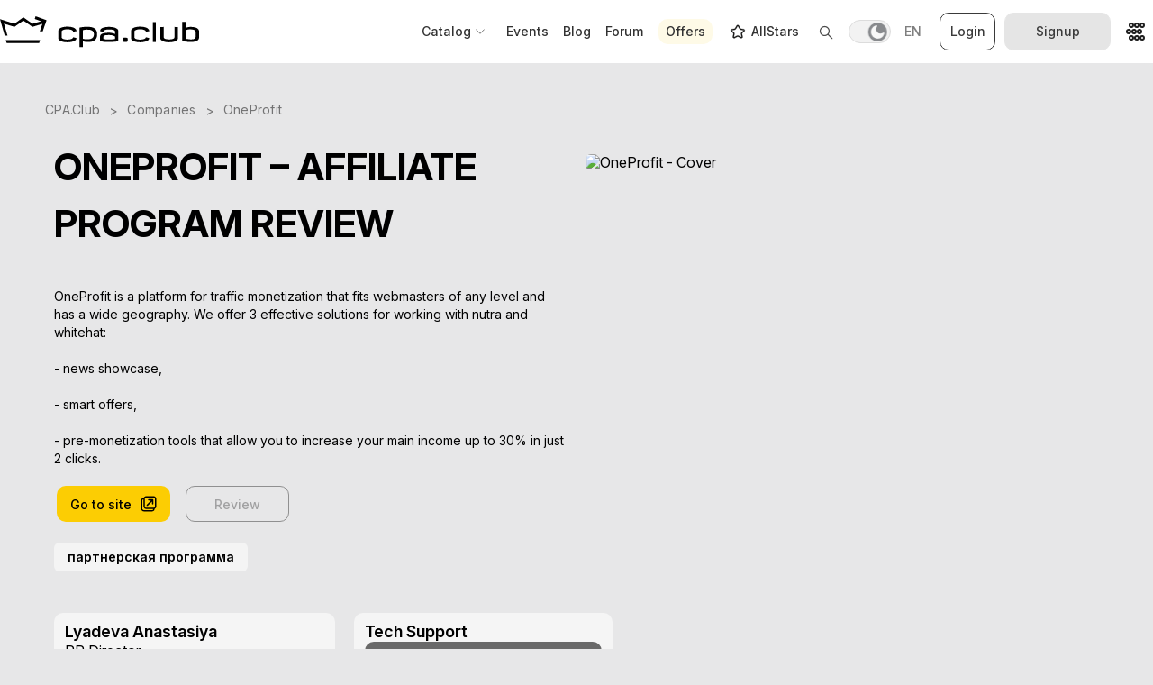

--- FILE ---
content_type: text/html;charset=UTF-8
request_url: https://cpa.club/en/companies/oneprofit/
body_size: 8926
content:
<!DOCTYPE html><html lang="en"><head><script>(function(w,i,g){w[g]=w[g]||[];if(typeof w[g].push=='function')w[g].push(i)})
(window,'GTM-5M2XQ4H','google_tags_first_party');</script><script>(function(w,d,s,l){w[l]=w[l]||[];(function(){w[l].push(arguments);})('set', 'developer_id.dYzg1YT', true);
		w[l].push({'gtm.start':new Date().getTime(),event:'gtm.js'});var f=d.getElementsByTagName(s)[0],
		j=d.createElement(s);j.async=true;j.src='/gtag/';
		f.parentNode.insertBefore(j,f);
		})(window,document,'script','dataLayer');</script>
  <meta charset="UTF-8">
  <meta http-equiv="X-UA-Compatible" content="IE=edge">
  <meta name="viewport" content="width=device-width, initial-scale=1.0">

  <meta name="yandex-verification" content="550e3f74bcc1a2f9">
  <meta name="yandex-verification" content="dbb8d7369cd88f12">
  <meta name="mailru-verification" content="f7628d82d49b1e9f">

  <title>OneProfit – Affiliate Network Reviews 2026 | CPA.Club</title>
  <meta name="description" content="Review of OneProfit from CPA.Club. Registration, personal account, benefits, bonuses and how to start working.">
  <meta name="keywords" content="">

  <meta property="og:title" content="OneProfit – Affiliate Network Reviews 2026 | CPA.Club">
  <meta property="og:site_name" content="CPA.Club">
  <meta property="og:description" content="Review of OneProfit from CPA.Club. Registration, personal account, benefits, bonuses and how to start working.">
  <meta property="ya:ovs:adult" content="false">
  <meta property="og:image" content="https://cpa.club/files/img/favicon/og-preview.jpg">
  <meta property="og:image:width" content="1200">
  <meta property="og:image:height" content="630">
  <meta property="og:type" content="website">
  <meta property="og:url" content="https://cpa.club/en/companies/oneprofit/">
  <meta name="twitter:card" content="summary_large_image">
  <meta name="twitter:image" content="https://cpa.club/files/img/favicon/og-preview.jpg">
  <meta name="google-site-verification" content="I6sEwC4pCd1_Sz-WGGleF_6CnOcPdhHCXpVqzLGxh2U">

  <link rel="preconnect" href="https://cdnjs.cloudflare.com" crossorigin="">
  <link rel="preconnect" href="https://img.cpa.club" crossorigin="">
  <link rel="dns-prefetch" href="https://cdn.cpa.club">
  <link rel="alternate" href="https://cpa.club/companies/oneprofit/" hreflang="x-default">
  <link rel="alternate" href="https://cpa.club/companies/oneprofit/" hreflang="ru"><link rel="alternate" href="https://cpa.club/en/companies/oneprofit/" hreflang="en">
  <link rel="canonical" href="https://cpa.club/en/companies/oneprofit/">

  <link rel="alternate" type="application/rss+xml" title="Блог – Арбитраж трафика | CPA.Club | RSS" href="https://cpa.club/blog/feed/rss/">
  <link rel="alternate" type="application/atom+xml" title="Блог – Арбитраж трафика | CPA.Club | Atom" href="https://cpa.club/blog/feed/atom/">
  <link rel="alternate" type="application/json" title="Блог – Арбитраж трафика | CPA.Club | JSON" href="https://cpa.club/blog/feed/json/">
  <link rel="alternate" type="application/rss+xml" title="Blog – Traffic Arbitrage | CPA.Club | RSS" href="https://cpa.club/en/blog/feed/rss/">
  <link rel="alternate" type="application/atom+xml" title="Blog – Traffic Arbitrage | CPA.Club | Atom" href="https://cpa.club/en/blog/feed/atom/">
  <link rel="alternate" type="application/json" title="Blog – Traffic Arbitrage | CPA.Club | JSON" href="https://cpa.club/en/blog/feed/json/">

  <link rel="icon" type="image/x-icon" href="/en/files/img/favicon/favicon.ico">
  <link rel="icon" type="image/png" sizes="32x32" href="/en/files/img/favicon/favicon-32x32.png">
  <link rel="icon" type="image/png" sizes="16x16" href="/en/files/img/favicon/favicon-16x16.png">
  <link rel="apple-touch-icon" sizes="180x180" href="/en/files/img/favicon/apple-touch-icon.png">

  <link rel="preload" href="https://cdnjs.cloudflare.com/ajax/libs/inter-ui/4.1.1/variable/InterVariable.woff2" type="font/woff2" as="font" crossorigin="">
  

  <!-- STYLESHEETS -->
  
     <link rel="preload" as="style" href="/en/files/css/company-critical.min.css?v=995fb958">
     <link rel="stylesheet" href="/en/files/css/company-critical.min.css?v=995fb958">
     <link rel="stylesheet" href="/en/files/css/company.min.css?v=995fb958" media="all" onload="this.media='all';this.onload=null;">

  

  

  

  
  <link rel="stylesheet" as="style" href="https://cdnjs.cloudflare.com/ajax/libs/jqueryui/1.14.1/themes/base/jquery-ui.min.css" onload="this.onload=null;this.rel='stylesheet'">
  <noscript><link rel="stylesheet" href="https://cdnjs.cloudflare.com/ajax/libs/jqueryui/1.14.1/themes/base/jquery-ui.min.css"></noscript>

  

  <script type="application/ld+json"> [{"@context":"https://schema.org","@type":"Organization","name":"OneProfit","url":"https://cpa.club/en/companies/oneprofit/","logo":{"@type":"ImageObject","url":"https://cpa.club/gallery/files/dlwof9yrYQPo.png","height":1000,"width":1000},"contactPoint":[{"@type":"ContactPoint","contactType":"PR Director","email":"anastasiya.lyadeva@notionsstock.com"},{"@type":"ContactPoint"}],"sameAs":["https://t.me/oneprofit_channel","https://link.oneprofit.net/cpa.club_listing","https://link.oneprofit.net/cpa.club_listing"]},{"@context":"https://schema.org","@type":"BreadcrumbList","itemListElement":[{"@type":"ListItem","position":1,"item":{"@id":"https://cpa.club/","name":"CPA Club"}},{"@type":"ListItem","position":2,"item":{"@id":"https://cpa.club/companies/","name":"Companies"}},{"@type":"ListItem","position":3,"item":{"@id":"https://cpa.club/companies/oneprofit/","name":"OneProfit"}}]},{"@context":"https://schema.org","@type":"Product","name":"OneProfit","image":{"@type":"ImageObject","url":"https://cpa.club/gallery/files/dlwof9yrYQPo.png","height":1000,"width":1000},"description":"OneProfit is a platform for traffic monetization that fits webmasters of any level and has a wide geography. We offer 3 effective solutions for working with nutra and whitehat:\n\n- news showcase,\n\n- smart offers,\n\n- pre-monetization tools that allow you to increase your main income up to 30% in just ","offers":{"@type":"Offer","url":"https://link.oneprofit.net/cpa.club_listing","price":"0","priceCurrency":"EUR"}}]</script>
<meta rel="x-prerender-render-id" content="f0fd89f4-e7d8-4318-8443-47c73bdc1249" />
			<meta rel="x-prerender-render-at" content="2026-01-23T00:20:41.306Z" /><meta rel="x-prerender-request-id" content="a0b1832e-448e-42f1-862b-96c4e51b206f" />
      		<meta rel="x-prerender-request-at" content="2026-01-24T03:13:46.291Z" /></head>

<body class="light-theme">

  

  <div class="wrapper">

  

    <div id="top-container"></div>

    

    <div class="chat">
      <button type="button" class="chat__btn js-dropdown-trigger" data-id="#chat-content" aria-label="Open chat">
        <svg width="27" height="22" fill="currentColor">
          <use xlink:href="/en/files/img/sprite.svg#chat-black"></use>
        </svg>
      </button>
      <div class="chat__content" id="chat-content">
        <div class="chat__head">
          <div class="chat__avatar">
            <img src="/files/img/chat-ava.webp" width="34" height="34" alt="Avatar." decoding="async" fetchpriority="low" loading="lazy">
          </div>
          <div class="chat__text">
            <p class="chat__name">Lianna</p>
            <p class="chat__msg">Hello! How can I help you?</p>
          </div>
        </div>
        <a class="chat__link" href="https://t.me/clubgate" target="_blank" rel="noopener nofollow noreferrer">
          <span>Interested in collaboration</span>
          <svg width="16" height="16" fill="currentColor">
            <use xlink:href="/en/files/img/sprite.svg#arrow-right"></use>
          </svg>
        </a>
        <a class="chat__link" href="https://t.me/clubgate" target="_blank" rel="noopener nofollow noreferrer">
          <span>Need help with Forum</span>
          <svg width="16" height="16" fill="currentColor">
            <use xlink:href="/en/files/img/sprite.svg#arrow-right"></use>
          </svg>
        </a>
      </div>
    </div>

    <header class="header">
      <div class="container">
        <div class="header__logo-wrapper">
          <div class="header__logo">
            <a href="/en/" aria-label="Go to main page">
              <img src="/files/img/svg/cpa-logo.svg" width="190" height="29" alt="CPA Club logo.">
            </a>
            <button type="button" class="header__logo-btn-mob js-dropdown-trigger" data-id="#mobile-links" aria-label="Expand">
              <img src="/files/img/svg/cpa-logo.svg" width="190" height="29" alt="CPA Club logo.">
            </button>
            <span>To the website homepage</span>
            <div class="header__mobile-links" id="mobile-links">
              <a href="/en/">←&nbsp;To the website homepage</a>
              <a href="https://forum.cpa.club/forum">←&nbsp;To the forum homepage</a>
            </div>
          </div>

          



        </div>
        <div class="header__search search">
          <button type="button" class="search__toggle js-dropdown-trigger" data-id="#header-search-form" aria-label="Expand search">
            <span class="search__icon">
              <svg width="20" height="20" fill="currentColor">
                <use xlink:href="/en/files/img/sprite.svg#search-btn"></use>
              </svg>
            </span>
            <span class="search__icon-x">
              <svg width="24" height="24" fill="currentColor">
                <use xlink:href="/en/files/img/sprite.svg#search-icon-x"></use>
              </svg>
            </span>
          </button>
          <div class="search__gap"></div>
          <form action="" method="get" id="header-search-form">
            <input name="search" placeholder="Site search" type="search">
            <button class="search__btn" type="submit" aria-label="Search">
              <svg width="20" height="20" fill="currentColor">
                <use xlink:href="/en/files/img/sprite.svg#search-btn"></use>
              </svg>
            </button>
          </form>

          
          <div class="search__results">
            <ul class="search__results-list list-reset"></ul>
          </div>

        </div>
        <button type="button" class="header__theme-switcher theme-switcher" title="Change theme" aria-label="Change theme">
          <span class="theme-switcher__toggle"></span>
        </button>
        <div class="header__lang-switcher lang-switcher">
          <div class="lang-switcher__wrapper">
            <a class="lang-switcher__lang-link active" href="/en/companies/oneprofit/">EN</a>
            <a class="lang-switcher__lang-link" href="/companies/oneprofit/">RU</a>
          </div>
        </div>

        <div class="header__dropdown-menu dropdown-menu" id="dropdown-mob">
          <div class="dropdown-mob-wrapper">
            <div class="header__user-menu user-menu">
              <div class="user-menu__unlogged">
                <a href="/en/auth/login/" class="user-menu__btn user-menu__btn--login login-btn">Login</a>
                <a href="https://forum.cpa.club/signup" class="user-menu__btn user-menu__btn--signup signup-btn" target="_blank">Signup</a>
              </div>

            </div>
            <div id="dropdown-tab">
              <div class="dropdown-tab-wrapper">
                <nav class="header__nav header-nav" id="header-nav">
                  <div class="header-nav__content">
                    <ul class="header-nav__list list-reset">
                      <li class="header-nav__item no-hover header-nav__item--catalog">
                        <button type="button" class="header-nav__catalog-btn js-dropdown-trigger" data-id="#catalog-dropdown-list">
                          <span>Catalog</span>
                          <svg width="10" height="6">
                            <use xlink:href="/en/files/img/sprite.svg#chevron-down"></use>
                          </svg>
                        </button>
                        <ul class="header-nav__catalog-list list-reset" id="catalog-dropdown-list">
                          <li class="header-nav__catalog-item header-nav__catalog-item--btn">
                            <a class="header-nav__catalog-link" href="/en/companies/">
                              <p class="header-nav__menu-title">Affiliates</p>
                            </a>
                            <button type="button" class="header-nav__catalog-btn header-nav__catalog-btn--secondary js-dropdown-trigger" data-id="#partner-dropdown-list" aria-label="Expand">
                              <svg width="10" height="6">
                                <use xlink:href="/en/files/img/sprite.svg#chevron-down"></use>
                              </svg>
                            </button>
                            <div class="partner-dropdown-list" id="partner-dropdown-list">
                              <ul class="header-nav__catalog-list header-nav__catalog-list--secondary list-reset">
                                <li class="header-nav__catalog-item">
                                  <a class="header-nav__catalog-link" href="/en/companies/betting/">
                                    <p class="header-nav__menu-title">Betting</p>
                                  </a>
                                </li>
                                <li class="header-nav__catalog-item">
                                  <a class="header-nav__catalog-link" href="/en/companies/gambling/">
                                    <p class="header-nav__menu-title">Gambling</p>
                                  </a>
                                </li>
                                <li class="header-nav__catalog-item">
                                  <a class="header-nav__catalog-link" href="/en/companies/dating/">
                                    <p class="header-nav__menu-title">Dating</p>
                                  </a>
                                </li>
                                <li class="header-nav__catalog-item">
                                  <a class="header-nav__catalog-link" href="/en/companies/nutra/">
                                    <p class="header-nav__menu-title">Nutra</p>
                                  </a>
                                </li>
                                <li class="header-nav__catalog-item">
                                  <a class="header-nav__catalog-link" href=" /companies/finance/">
                                    <p class="header-nav__menu-title">Finance</p>
                                  </a>
                                </li>
                                <li class="header-nav__catalog-item">
                                  <a class="header-nav__catalog-link" href=" /companies/ai/">
                                    <p class="header-nav__menu-title">AI</p>
                                  </a>
                                </li>
                                <li class="header-nav__catalog-item no-hover">
                                  <span class="header-nav__catalog-divider"></span>
                                </li>
                                <li class="header-nav__catalog-item">
                                  <a class="header-nav__catalog-link" href="/en/payment/">
                                    <p class="header-nav__menu-title"><b>Payment models</b></p>
                                  </a>
                                </li>
                                <li class="header-nav__catalog-item">
                                  <a class="header-nav__catalog-link" href="/en/payment/cpa/">
                                    <p class="header-nav__menu-title">CPA</p>
                                  </a>
                                </li>
                                <li class="header-nav__catalog-item">
                                  <a class="header-nav__catalog-link" href="/en/payment/cpl/">
                                    <p class="header-nav__menu-title">CPL</p>
                                  </a>
                                </li>
                                <li class="header-nav__catalog-item">
                                  <a class="header-nav__catalog-link" href="/en/payment/cpi/">
                                    <p class="header-nav__menu-title">CPI</p>
                                  </a>
                                </li>
                                <li class="header-nav__catalog-item">
                                  <a class="header-nav__catalog-link" href="/en/payment/install/">
                                    <p class="header-nav__menu-title">Install</p>
                                  </a>
                                </li>
                                <li class="header-nav__catalog-item">
                                  <a class="header-nav__catalog-link" href="/en/payment/revshare/">
                                    <p class="header-nav__menu-title">RevShare</p>
                                  </a>
                                </li>
                                <li class="header-nav__catalog-item">
                                  <a class="header-nav__catalog-link" href="/en/payment/ppi/">
                                    <p class="header-nav__menu-title">PPI</p>
                                  </a>
                                </li>
                              </ul>
                            </div>
                          </li>
                          <li class="header-nav__catalog-item header-nav__catalog-item--btn">
                            <a class="header-nav__catalog-link" href="/en/advertise/">
                              <p class="header-nav__menu-title">Networks</p>
                            </a>
                            <button type="button" class="header-nav__catalog-btn header-nav__catalog-btn--secondary js-dropdown-trigger" data-id="#partner-dropdown-list-2" aria-label="Expand">
                              <svg width="10" height="6">
                                <use xlink:href="/en/files/img/sprite.svg#chevron-down"></use>
                              </svg>
                            </button>
                            <div class="partner-dropdown-list" id="partner-dropdown-list-2">
                              <ul class="header-nav__catalog-list header-nav__catalog-list--secondary list-reset">
                                <li class="header-nav__catalog-item">
                                  <a class="header-nav__catalog-link" href="/en/advertise/banner/">
                                    <p class="header-nav__menu-title">Banner</p>
                                  </a>
                                </li>
                                <li class="header-nav__catalog-item">
                                  <a class="header-nav__catalog-link" href="/en/advertise/video/">
                                    <p class="header-nav__menu-title">Video</p>
                                  </a>
                                </li>
                                <li class="header-nav__catalog-item">
                                  <a class="header-nav__catalog-link" href="/en/advertise/native/">
                                    <p class="header-nav__menu-title">Native</p>
                                  </a>
                                </li>
                                <li class="header-nav__catalog-item">
                                  <a class="header-nav__catalog-link" href="/en/advertise/push/">
                                    <p class="header-nav__menu-title">Push</p>
                                  </a>
                                </li>
                                <li class="header-nav__catalog-item">
                                  <a class="header-nav__catalog-link" href="/en/advertise/teaser/">
                                    <p class="header-nav__menu-title">Teaser</p>
                                  </a>
                                </li>
                              </ul>
                            </div>
                          </li>
                          <li class="header-nav__catalog-item header-nav__catalog-item--btn">
                            <a class="header-nav__catalog-link" href="/en/affteams/">
                              <p class="header-nav__menu-title">Affiliate teams</p>
                            </a>
                            <button type="button" class="header-nav__catalog-btn header-nav__catalog-btn--secondary js-dropdown-trigger" data-id="#partner-dropdown-list-3" aria-label="Expand">
                              <svg width="10" height="6">
                                <use xlink:href="/en/files/img/sprite.svg#chevron-down"></use>
                              </svg>
                            </button>
                            <div class="partner-dropdown-list" id="partner-dropdown-list-3">
                              <ul class="header-nav__catalog-list header-nav__catalog-list--secondary list-reset">
                                <li class="header-nav__catalog-item">
                                  <a class="header-nav__catalog-link" href="/en/affteams/facebook/">
                                    <p class="header-nav__menu-title">Facebook</p>
                                  </a>
                                </li>
                                <li class="header-nav__catalog-item">
                                  <a class="header-nav__catalog-link" href="/en/affteams/seo/">
                                    <p class="header-nav__menu-title">SEO</p>
                                  </a>
                                </li>
                                <li class="header-nav__catalog-item">
                                  <a class="header-nav__catalog-link" href="/en/affteams/aso/">
                                    <p class="header-nav__menu-title">ASO</p>
                                  </a>
                                </li>
                              </ul>
                            </div>
                          </li>
                          <li class="header-nav__catalog-item header-nav__catalog-item--btn">
                            <a class="header-nav__catalog-link" href="/en/services/">
                              <p class="header-nav__menu-title">Services</p>
                            </a>
                            <button type="button" class="header-nav__catalog-btn header-nav__catalog-btn--secondary js-dropdown-trigger" data-id="#partner-dropdown-list-4" aria-label="Expand">
                              <svg width="10" height="6">
                                <use xlink:href="/en/files/img/sprite.svg#chevron-down"></use>
                              </svg>
                            </button>
                            <div class="partner-dropdown-list" id="partner-dropdown-list-4">
                              <ul class="header-nav__catalog-list header-nav__catalog-list--secondary list-reset">
                                <li class="header-nav__catalog-item">
                                  <a class="header-nav__catalog-link" href="/en/services/proxy/">
                                    <p class="header-nav__menu-title">Proxy</p>
                                  </a>
                                </li>
                                <li class="header-nav__catalog-item">
                                  <a class="header-nav__catalog-link" href="/en/services/nakrutka/">
                                    <p class="header-nav__menu-title">Nakrutka</p>
                                  </a>
                                </li>
                                <li class="header-nav__catalog-item">
                                  <a class="header-nav__catalog-link" href="/en/services/kloaka/">
                                    <p class="header-nav__menu-title">Kloaka</p>
                                  </a>
                                </li>
                                <li class="header-nav__catalog-item">
                                  <a class="header-nav__catalog-link" href="/en/services/payment-services/">
                                    <p class="header-nav__menu-title">Payment services</p>
                                  </a>
                                </li>
                                 <li class="header-nav__catalog-item">
                                  <a class="header-nav__catalog-link" href="/en/services/crm/">
                                    <p class="header-nav__menu-title">CRM</p>
                                  </a>
                                </li>
                                 <li class="header-nav__catalog-item">
                                  <a class="header-nav__catalog-link" href="/en/services/in-app/">
                                    <p class="header-nav__menu-title">In-App</p>
                                  </a>
                                </li>
                              </ul>
                            </div>
                          </li>
                        </ul>
                      </li>
                      <li class="header-nav__item">
                        <a class="header-nav__link" href="/en/events/all/">
                          <p class="header-nav__menu-title">Events</p>
                        </a>
                      </li>
                      <li class="header-nav__item">
                        <a class="header-nav__link" href="/en/blog/">
                          <p class="header-nav__menu-title">Blog</p>
                        </a>
                      </li>
                      <li class="header-nav__item">
                        <a class="header-nav__link" href="https://forum.cpa.club/">
                          <p class="header-nav__menu-title">Forum</p>
                        </a>
                      </li>
                      <li class="header-nav__item no-hover header-nav__item--offers">
                        <a class="header-nav__link" href="https://offers.cpa.club/en/">
                          <p class="header-nav__menu-title">
                            <span>Offers</span>
                          </p>
                        </a>
                      </li>
                      <li class="header-nav__item header-nav__item--allstars">
                        <a class="header-nav__link" href="/en/allstars/">
                          <p class="header-nav__menu-title">AllStars</p>
                        </a>
                      </li>
                    </ul>
                  </div>
                </nav>

                <div id="dropdown-desk">

                  <div class="dropdown-menu__collab">
                    <a href="/en/cooperation/" class="dropdown-menu__collab-link">
                      <span>Cooperation</span>
                    </a>
                    <a href="/en/knowledge/" class="dropdown-menu__collab-link">
                      <span>Knowledge base</span>
                    </a>
                    <a href="/en/calculator/" class="dropdown-menu__collab-link">
                      <span>ROI Calculator</span>
                    </a>
                  </div>
                  <div class="dropdown-menu__socials">
                    <p>Our socials</p>
                    <ul class="dropdown-menu__socials-list list-reset">
                      <li class="dropdown-menu__socials-item">
                        <a href="https://t.me/cpaclubmain" target="_blank" rel="nofollow noopener noreferrer" aria-label="Contact on telegram">
                          <svg width="15" height="15" fill="currentColor">
                            <use xlink:href="/en/files/img/sprite.svg#telegram"></use>
                          </svg>
                        </a>
                      </li>
                      <li class="dropdown-menu__socials-item">
                        <a href="https://www.instagram.com/cpa_club/" target="_blank" rel="nofollow noopener noreferrer" aria-label="Open instagram account">
                          <svg width="16" height="16" fill="currentColor">
                            <use xlink:href="/en/files/img/sprite.svg#instagram"></use>
                          </svg>
                        </a>
                      </li>
                      <li class="dropdown-menu__socials-item">
                        <a href="https://www.facebook.com/CPA.CIub" target="_blank" rel="nofollow noopener noreferrer" aria-label="Contact on facebook">
                          <svg width="15" height="20" fill="currentColor">
                            <use xlink:href="/en/files/img/sprite.svg#facebook"></use>
                          </svg>
                        </a>
                      </li>
                      <li class="dropdown-menu__socials-item">
                        <a href="https://www.linkedin.com/company/cpa-club" target="_blank" rel="nofollow noopener noreferrer" aria-label="Contact on linkedin">
                          <svg width="13" height="13" fill="currentColor">
                            <use xlink:href="/en/files/img/sprite.svg#linkedin"></use>
                          </svg>
                        </a>
                      </li>
                      <li class="dropdown-menu__socials-item">
                        <a href="https://www.youtube.com/@CPA.Club_Main" target="_blank" rel="nofollow noopener noreferrer" aria-label="Open youtube channel">
                          <svg width="13" height="13" fill="currentColor">
                            <use xlink:href="/en/files/img/sprite.svg#youtube"></use>
                          </svg>
                        </a>
                      </li>
                      <li class="dropdown-menu__socials-item">
                        <a href="https://soundcloud.com/cpaclub" target="_blank" rel="nofollow noopener noreferrer" aria-label="Open soundcloud account">
                          <svg width="14" height="14" fill="currentColor">
                            <use xlink:href="/en/files/img/sprite.svg#soundcloud"></use>
                          </svg>
                        </a>
                      </li>
                    </ul>
                  </div>

                  



                </div>
              </div>
            </div>
          </div>
        </div>

        <div class="header__menu-btns">
          <button type="button" class="header__nav-btn header__nav-btn--1 js-dropdown-trigger" data-id="#dropdown-desk" aria-label="Open menu."><span></span><span></span><span></span></button>
          <button type="button" class="header__nav-btn header__nav-btn--2 js-dropdown-trigger" data-id="#dropdown-tab" aria-label="Open menu."><span></span><span></span><span></span></button>
          <button type="button" class="header__nav-btn header__nav-btn--3 js-dropdown-trigger" data-id="#dropdown-mob" aria-label="Open menu."><span></span><span></span><span></span></button>
        </div>




      </div>
    </header>
<main class="main main-block">
  <div class="container">

    


    



    <div class="breadcrumb">
      <ol class="breadcrumb__list list-reset" itemscope="" itemtype="https://schema.org/BreadcrumbList">
        <li class="breadcrumb__item" itemprop="itemListElement" itemscope="" itemtype="https://schema.org/ListItem">
          <a itemprop="item" href="/en/">
            <span itemprop="name">CPA.Club</span></a>
          <meta itemprop="position" content="1">
        </li>
        <li class="breadcrumb__item" itemprop="itemListElement" itemscope="" itemtype="https://schema.org/ListItem">
          <a itemprop="item" href="/en/companies/">
            <span itemprop="name">Companies</span></a>
          <meta itemprop="position" content="2">
        </li>
        <li class="breadcrumb__item breadcrumb__item--current" itemprop="itemListElement" itemscope="" itemtype="https://schema.org/ListItem">
          <span itemprop="name">OneProfit</span>
          <meta itemprop="item" content="https://cpa.club/en/companies/oneprofit/">
          <meta itemprop="position" content="3">
        </li>
      </ol>
    </div>

    <div class="company-card company-view">
      <section class="company-card__profile profile">
        <div class="profile__intro">
          <div class="profile__heading">
            <h1>OneProfit – Affiliate Program Review</h1>
            <div class="profile__logo">
              <img src="https://img.cpa.club/q:60/f:avif/rs:fit:90:0/plain/https:/cpa.club/gallery/files/dlwof9yrYQPo.png" srcset="https://img.cpa.club/q:60/f:avif/rs:fit:180:0/plain/https:/cpa.club/gallery/files/dlwof9yrYQPo.png 2x" width="90" height="90" alt="OneProfit - Company logo">
            </div>
          </div>
          <div class="profile__main-contacts">
            <ul class="profile__main-contacts-list list-reset"></ul>
          </div>
          <div class="profile__description">
            <p></p><p>OneProfit is a platform for traffic monetization that fits webmasters of any level and has a wide geography. We offer 3 effective solutions for working with nutra and whitehat:</p>

<p>- news showcase,</p>

<p>- smart offers,</p>

<p>- pre-monetization tools that allow you to increase your main income up to 30% in just 2 clicks.</p>
<p></p>
          </div>
          <div class="profile__links">
            <a href="https://link.oneprofit.net/cpa.club_listing" class="profile__link profile__link--website" target="_blank" rel="nofollow noopener noreferrer">
              <span>Go to site</span>
              <svg width="18" height="18" fill="currentColor">
                <use xlink:href="/en/files/img/sprite.svg#website"></use>
              </svg>
            </a>
            <div class="profile__link profile__link--promo" style="display: none;">
              <p>Promo code:</p>
              <p class="profile__promo-code">
                <span></span>
                <svg width="20" height="20" fill="currentColor">
                  <use xlink:href="/en/files/img/sprite.svg#copy"></use>
                </svg>
              </p>
            </div>
            <a href="#" class="profile__link profile__link--review disabled">Review</a>
          </div>
          <div class="profile__image-wrapper">
            <div class="profile__background">
              <picture>
                <source srcset="https://img.cpa.club/q:60/f:avif/rs:fit:360:0/plain/https:/cpa.club/gallery/files/MzqjyKmC0YXW.png 1x, https://img.cpa.club/q:60/f:avif/rs:fit:720:0/plain/https:/cpa.club/gallery/files/MzqjyKmC0YXW.png 2x" media="(max-width: 480px)  ">
                <img src="https://img.cpa.club/q:60/f:avif/rs:fit:570:0/plain/https:/cpa.club/gallery/files/MzqjyKmC0YXW.png" srcset="https://img.cpa.club/q:60/f:avif/rs:fit:1140:0/plain/https:/cpa.club/gallery/files/MzqjyKmC0YXW.png 2x" width="570" height="285" alt="OneProfit - Cover">
              </picture>
            </div>
          </div>
          <div class="profile__tags">
            <ul class="profile__tags-list profile__tags-list--general list-reset">
              
                <li class="profile__tags-item">
                  <a rel="nofollow" href="/en/tag/%D0%BF%D0%B0%D1%80%D1%82%D0%BD%D0%B5%D1%80%D1%81%D0%BA%D0%B0%D1%8F+%D0%BF%D1%80%D0%BE%D0%B3%D1%80%D0%B0%D0%BC%D0%BC%D0%B0/" data-tag="" class="profile__tags-link">партнерская программа</a>
                </li>
              
            </ul>
          </div>
        </div>

        <div class="profile__info">
          
          
          
          
        </div>

        
        <ul class="profile__contacts-list list-reset">
          
          <li class="profile__contacts-item">
            <p class="profile__contacts-name">Lyadeva Anastasiya</p>
            
              <p class="profile__contacts-position"><i>PR Director</i></p>
            
            <ul class="profile__socials-list list-reset">
              
              <li class="profile__socials-item">
                <a href="mailto:anastasiya.lyadeva@notionsstock.com?subject=cpa.club" class="profile__socials-link" target="_blank" rel="nofollow noopener noreferrer">
                  <span>anastasiya.lyadeva@notionsstock.com</span>
                </a>
              </li>
              
              
              <li class="profile__socials-item">
                <a href="https://t.me/https://t.me/lyadevanastya" class="profile__socials-link" target="_blank" rel="nofollow noopener noreferrer">
                  <svg class="profile__contacts-icon" width="20" height="18" fill="currentColor">
                    <use xlink:href="/en/files/img/sprite.svg#tg-icon"></use>
                  </svg>
                  <span>@https://t.me/lyadevanastya</span>
                </a>
              </li>
              
              
            </ul>
          </li>
          
          <li class="profile__contacts-item">
            <p class="profile__contacts-name">Tech Support</p>
            
            <ul class="profile__socials-list list-reset">
              
              
              <li class="profile__socials-item">
                <a href="https://t.me/https://t.me/oneprofit_support" class="profile__socials-link" target="_blank" rel="nofollow noopener noreferrer">
                  <svg class="profile__contacts-icon" width="20" height="18" fill="currentColor">
                    <use xlink:href="/en/files/img/sprite.svg#tg-icon"></use>
                  </svg>
                  <span>@https://t.me/oneprofit_support</span>
                </a>
              </li>
              
              
            </ul>
          </li>
          
        </ul>
        

        <div class="profile__overview overview">
          <div class="overview__general" style="display: none;">
            <div class="overview__text"></div>
          </div>
          <div class="overview__rating-wrapper rating">
            <h3>Rating and reviews</h3>
            <div class="overview__rating-general">
              <p class="overview__rating-general-num">0</p>
              <div class="overview__rating-stars">
                <div class="rating-group" data-rating="0">
                  <svg width="14" height="15" fill="currentColor">
                    <use xlink:href="/en/files/img/sprite.svg#rating-star"></use>
                  </svg>
                  <svg width="14" height="15" fill="currentColor">
                    <use xlink:href="/en/files/img/sprite.svg#rating-star"></use>
                  </svg>
                  <svg width="14" height="15" fill="currentColor">
                    <use xlink:href="/en/files/img/sprite.svg#rating-star"></use>
                  </svg>
                  <svg width="14" height="15" fill="currentColor">
                    <use xlink:href="/en/files/img/sprite.svg#rating-star"></use>
                  </svg>
                  <svg width="14" height="15" fill="currentColor">
                    <use xlink:href="/en/files/img/sprite.svg#rating-star"></use>
                  </svg>
                </div>
                <p><a href="#reviews">total reviews:&nbsp;
                    <span class="overview__reviews-num">0 </span></a></p>
              </div>
            </div>
            <div class="overview__rating-additional rating-additional">
              <div class="overview__rating-block overview__rating-block--profit rating-block">
                <p>Profitability</p>
                <p class="rating-num">0</p>
                <div class="indicator-bar">
                  <span class="indicator-progress" style="background-color: rgb(223, 54, 0); width: 0%;"></span>
                </div>
              </div>
              <div class="overview__rating-block overview__rating-block--reliability rating-block">
                <p>Reliability</p>
                <p class="rating-num">0</p>
                <div class="indicator-bar">
                  <span class="indicator-progress" style="background-color: rgb(223, 54, 0); width: 0%;"></span>
                </div>
              </div>
              <div class="overview__rating-block overview__rating-block--promo rating-block">
                <p>Promo materials</p>
                <p class="rating-num">0</p>
                <div class="indicator-bar">
                  <span class="indicator-progress" style="background-color: rgb(223, 54, 0); width: 0%;"></span>
                </div>
              </div>
              <div class="overview__rating-block overview__rating-block--support rating-block">
                <p>Support</p>
                <p class="rating-num">0</p>
                <div class="indicator-bar">
                  <span class="indicator-progress" style="background-color: rgb(223, 54, 0); width: 0%;"></span>
                </div>
              </div>
            </div>
          </div>
          <div class="overview__nav" style="display: none;">
            <h3>Content:</h3>
            <div class="overview__nav-list"></div>
          </div>

          




          <!-- <div class="overview__faq faq" style="display: none;" data-nosnippet="true">
            <h2>FAQ</h2>
            <details>
              <summary>
                <span>Contrary to popular belief, Lorem Ipsum is not simply random text</span>
              </summary>
              <p>If you are going to use a passage of Lorem Ipsum, you need to be sure there isn't anything
                embarrassing
                hidden in the middle of text</p>
            </details>
            <details>
              <summary>
                <span>Contrary to popular belief, Lorem Ipsum is not simply random text</span>
              </summary>
              <p>If you are going to use a passage of Lorem Ipsum, you need to be sure there isn't anything
                embarrassing
                hidden in the middle of text</p>
            </details>
            <details>
              <summary>
                <span>Contrary to popular belief, Lorem Ipsum is not simply random text</span>
              </summary>
              <p>If you are going to use a passage of Lorem Ipsum, you need to be sure there isn't anything
                embarrassing
                hidden in the middle of text</p>
            </details>
          </div> -->
        </div>
      </section>

      <section class="company-card__reviews reviews" id="reviews">
        <h2>Reviews  <span class="reviews__num">0</span></h2>
        <div class="reviews__write">
          <div class="reviews__write-text">
            <p>Have you worked with this company?<br><span>Rate their work</span></p>
          </div>
          <button type="button" class="reviews__write-btn">Leave a Review</button>
        </div>
          <ul class="reviews__list list-reset">
            
          </ul>
      </section>
      
      <div class="companies__subscribe subscribe">
        <p class="subscribe__start"><span>Subscribe</span>, to stay up to date with all the latest news</p>
        <p class="subscribe__сonfirmed"><span>Congrats!</span> You have successfully subscribed to the CPA.Club newsletter</p>
        <form action="" method="POST" id="subscribe-form">
          <label>
            <input type="email" name="email" id="subscribe-email" placeholder="Your E-mail">
            <span class="error-message">Something wrong</span>
          </label>
          <button type="submit" class="subscribe__submit-btn">Subscribe</button>
        </form>
      </div>
    </div>
  </div>
</main>







<footer class="footer">
  <div class="container">
    <div class="footer__login">
      <a href="/en/auth/login/" class="user-menu__btn user-menu__btn--login login-btn">Login</a>
      <a href="https://forum.cpa.club/signup" class="user-menu__btn user-menu__btn--signup">Signup</a>
    </div>
    <div class="footer__nav">
      <ul class="footer__nav-list list-reset">
        <li class="footer__nav-item">
          <a href="/en/companies/" class="footer__nav-link">Affiliates</a>
        </li>
        <li class="footer__nav-item">
          <a href="/en/advertise/" class="footer__nav-link">Networks</a>
        </li>
        <li class="footer__nav-item">
          <a href="/en/services/" class="footer__nav-link">Services</a>
        </li>
        <li class="footer__nav-item">
          <a href="/en/blog/" class="footer__nav-link">Blog</a>
        </li>
        <li class="footer__nav-item">
          <a href="/en/events/all/" class="footer__nav-link">Events</a>
        </li>
        <li class="footer__nav-item">
          <a href="https://forum.cpa.club/" class="footer__nav-link">Forum</a>
        </li>
        <li class="footer__nav-item footer__nav-item--coop">
          <a href="/en/cooperation/" class="footer__nav-link">Cooperation</a>
        </li>
      </ul>
      <div class="footer__nav-wrapper">
        <ul class="footer__nav-list list-reset">
          <li class="footer__nav-item footer__nav-item--allstars">
            <a href="/en/allstars/" class="footer__nav-link">AllStars</a>
          </li>
          <li class="footer__nav-item footer__nav-item--offers">
            <a href="https://offers.cpa.club/en/" class="footer__nav-link">
              <span>Offers</span>
            </a>
          </li>
          <li class="footer__nav-item footer__nav-item--kb">
            <a href="/en/knowledge/" class="footer__nav-link">Knowledge base</a>
          </li>
          <li class="footer__nav-item footer__nav-item--kb">
            <a href="/en/calculator/" class="footer__nav-link">ROI Calculator</a>
          </li>
        </ul>
        <ul class="footer__nav-list list-reset">
          <li class="footer__nav-item">
            <a href="/en/team/" class="footer__nav-link">Team</a>
          </li>
          <li class="footer__nav-item">
            <a href="/en/contacts/" class="footer__nav-link">Contact us</a>
          </li>
          <li class="footer__nav-item footer__nav-item--report">
            <a href="#" type="button" class="footer__nav-link footer__nav-link--report" data-open-modal="" data-modal-id="#report-popup">Report an inaccuracy</a>
          </li>
        </ul>
      </div>
    </div>
    <div class="footer__info">
      <ul class="footer__socials-list list-reset">
        <li class="footer__socials-item">
          <a href="https://t.me/cpaclubmain" target="_blank" rel="nofollow noopener noreferrer" aria-label="Contact on telegram">
            <svg class="footer__socials-icon" width="15" height="15" fill="currentColor">
              <use xlink:href="/en/files/img/sprite.svg#telegram"></use>
            </svg>
          </a>
        </li>
        <li class="footer__socials-item">
          <a href="https://www.instagram.com/cpa_club/" target="_blank" rel="nofollow noopener noreferrer" aria-label="Open instagram account">
            <svg class="footer__socials-icon" width="16" height="16" fill="currentColor">
              <use xlink:href="/en/files/img/sprite.svg#instagram"></use>
            </svg>
          </a>
        </li>
        <li class="footer__socials-item">
          <a href="https://www.facebook.com/CPA.CIub" target="_blank" rel="nofollow noopener noreferrer" aria-label="Contact on facebook">
            <svg class="footer__socials-icon" width="15" height="20" fill="currentColor">
              <use xlink:href="/en/files/img/sprite.svg#facebook"></use>
            </svg>
          </a>
        </li>
        <li class="footer__socials-item">
          <a href="https://www.linkedin.com/company/cpa-club" target="_blank" rel="nofollow noopener noreferrer" aria-label="Contact on linkedin">
            <svg class="footer__socials-icon" width="13" height="13" fill="currentColor">
              <use xlink:href="/en/files/img/sprite.svg#linkedin"></use>
            </svg>
          </a>
        </li>
        <li class="footer__socials-item">
          <a href="https://www.youtube.com/@CPA.Club_Main" target="_blank" rel="nofollow noopener noreferrer" aria-label="Open youtube channel">
            <svg class="footer__socials-icon" width="13" height="13" fill="currentColor">
              <use xlink:href="/en/files/img/sprite.svg#youtube"></use>
            </svg>
          </a>
        </li>
        <li class="footer__socials-item">
          <a href="https://soundcloud.com/cpaclub" target="_blank" rel="nofollow noopener noreferrer" aria-label="Open soundcloud account">
            <svg class="footer__socials-icon" width="14" height="14" fill="currentColor">
              <use xlink:href="/en/files/img/sprite.svg#soundcloud"></use>
            </svg>
          </a>
        </li>
      </ul>
      <div class="footer__description">
        <p>CPA.Club is not «yet another affiliate media» website with the articles. We are first of all the oldest community about Cost-per-action business model of monetization. We do not just provide contents about «affiliate arbitrage». We are the alliance of the most prominent affiliates and we exist in a form of a Club: a forum, a chat, offline meetups, a catalogue and a blog.</p>
      </div>
    </div>
    <div class="footer__legal">
      <a href="/en/privacy-policy/" class="footer__legal-link">Privacy Policy</a>
      <a href="/en/terms-of-use-agreement/" class="footer__legal-link">Terms of use agreement</a>
    </div>
    <div class="footer__logo">
      <img src="/files/img/svg/cpa-logo.svg" width="292" height="45" alt="CPA Club">
    </div>
    <div class="footer__bottom">
      <div class="footer__copyright">
        <p>© CPA.CLUB 2013-2026</p>
        <p>All Rights reserved.</p>
      </div>
      <button type="button" class="footer__up-btn" aria-label="Scroll up">
        <svg class="footer__up-btn-icon" width="10" height="6" fill="currentColor">
          <use xlink:href="/en/files/img/sprite.svg#to-top"></use>
        </svg>
      </button>
    </div>

    <style>
      .footer__legal-info {
        margin-top: 30px;
      }

      .footer__legal-info p {
        font-family: "Inter", "Arial", sans-serif;
        font-style: normal;
        font-weight: 400;
        font-size: 13px;
        line-height: 1.15;
        color: #ffffff;
        opacity: 0.4;
      }
    </style>
    <div class="container" style="display: none;" data-nosnippet="true">
      <div class="footer__legal-info">
        <p></p>
      </div>
    </div>
  </div>
</footer>
</div>









  

  
  <div class="modal" id="report-popup">
    <div class="modal__wrapper">
      <div class="modal__overlay" data-close-modal=""></div>
      <div class="modal__content">
        <button class="modal__close-btn btn-reset" type="button" aria-label="Закрыть попап" data-close-modal="">
          <svg width="16" height="16">
            <use xlink:href="/en/files/img/sprite.svg#modal-close"></use>
          </svg>
        </button>
        <p class="report-popup__title">Noticed an error or inaccuracy?</p>
        <p>Please describe it. This will help us become better.</p>
        <form action="" id="report-form">
          <label>
            <textarea name="" id="report_textarea" placeholder="Describe the inaccuracy"></textarea>
            <span class="error-message">Please fill out this field</span>
          </label>
          <label>
            <input type="email" name="report_email" id="report_email" placeholder="Your Email">
            <span class="error-message">Please enter a valid email address</span>
          </label>
          <div class="report__btn-wrapper">
            <span class="error-message">Something wrong. Please try again later</span>
            <button type="submit" class="report__submit-btn">Submit</button>
          </div>
        </form>
      </div>
    </div>
  </div>
  

  

  <div class="modal" id="report-success-popup">
    <div class="modal__wrapper">
      <div class="modal__overlay" data-close-modal=""></div>
      <div class="modal__content">
        <button class="modal__close-btn btn-reset" type="button" aria-label="Закрыть попап" data-close-modal="">
          <svg width="16" height="16">
            <use xlink:href="/en/files/img/sprite.svg#modal-close"></use>
          </svg>
        </button>
        <div class="cap-check">
          <img src="/files/img/svg/check-ok.svg" width="68" height="68" alt="CPA Club logo.">
        </div>
        <p class="tltle">Thank you!</p>
        <p class="text">We will check and make changes as soon as possible.</p>
      </div>
    </div>
  </div>

  



  
  


  


  
  
  <div class="modal reviews-popup" id="reviews-popup">
    <div class="modal__wrapper">
      <div class="modal__overlay" data-close-modal=""></div>
      <div class="modal__content">
        <button class="modal__close-btn btn-reset" type="button" aria-label="Закрыть попап" data-close-modal="">
          <svg width="16" height="16">
            <use xlink:href="/en/files/img/sprite.svg#modal-close"></use>
          </svg>
        </button>
        <div class="reviews-popup__heading">
          <p class="reviews-popup__title">Leave a Review</p>
          <div class="reviews-popup__author">
            <div class="reviews-popup__avatar">
              <img src="/files/img/user-thumb.png" width="45" height="45" alt="User avatar.">
            </div>
            <p class="reviews-popup__username">User Name</p>
          </div>
        </div>
        <form action="" method="post" enctype="multipart/form-data" id="reviews-form">
          <div class="set-rating">
            <fieldset>

              <p class="set-rating__title">Profitability</p>
              <div class="set-rating__group">
                <input class="set-rating__input" type="radio" name="rating-profitability" id="rating-profit-1" value="1" checked="">
                <label class="set-rating__star" for="rating-profit-1" aria-label="1"></label>
                <input class="set-rating__input" type="radio" name="rating-profitability" id="rating-profit-2" value="2">
                <label class="set-rating__star" for="rating-profit-2" aria-label="2"></label>
                <input class="set-rating__input" type="radio" name="rating-profitability" id="rating-profit-3" value="3">
                <label class="set-rating__star" for="rating-profit-3" aria-label="3"></label>
                <input class="set-rating__input" type="radio" name="rating-profitability" id="rating-profit-4" value="4">
                <label class="set-rating__star" for="rating-profit-4" aria-label="4"></label>
                <input class="set-rating__input" type="radio" name="rating-profitability" id="rating-profit-5" value="5">
                <label class="set-rating__star" for="rating-profit-5" aria-label="5"></label>
              </div>

              <p class="set-rating__title">Reliability</p>
              <div class="set-rating__group">
                <input class="set-rating__input" type="radio" name="rating-reliability" id="rating-reliability-1" value="1" checked="">
                <label class="set-rating__star" for="rating-reliability-1" aria-label="1"></label>
                <input class="set-rating__input" type="radio" name="rating-reliability" id="rating-reliability-2" value="2">
                <label class="set-rating__star" for="rating-reliability-2" aria-label="2"></label>
                <input class="set-rating__input" type="radio" name="rating-reliability" id="rating-reliability-3" value="3">
                <label class="set-rating__star" for="rating-reliability-3" aria-label="3"></label>
                <input class="set-rating__input" type="radio" name="rating-reliability" id="rating-reliability-4" value="4">
                <label class="set-rating__star" for="rating-reliability-4" aria-label="4"></label>
                <input class="set-rating__input" type="radio" name="rating-reliability" id="rating-reliability-5" value="5">
                <label class="set-rating__star" for="rating-reliability-5" aria-label="5"></label>
              </div>

              <p class="set-rating__title">Promo materials</p>
              <div class="set-rating__group">
                <input class="set-rating__input" type="radio" name="rating-promo" id="rating-promo-1" value="1" checked="">
                <label class="set-rating__star" for="rating-promo-1" aria-label="1"></label>
                <input class="set-rating__input" type="radio" name="rating-promo" id="rating-promo-2" value="2">
                <label class="set-rating__star" for="rating-promo-2" aria-label="2"></label>
                <input class="set-rating__input" type="radio" name="rating-promo" id="rating-promo-3" value="3">
                <label class="set-rating__star" for="rating-promo-3" aria-label="3"></label>
                <input class="set-rating__input" type="radio" name="rating-promo" id="rating-promo-4" value="4">
                <label class="set-rating__star" for="rating-promo-4" aria-label="4"></label>
                <input class="set-rating__input" type="radio" name="rating-promo" id="rating-promo-5" value="5">
                <label class="set-rating__star" for="rating-promo-5" aria-label="5"></label>
              </div>

              <p class="set-rating__title">Support</p>
              <div class="set-rating__group">
                <input class="set-rating__input" type="radio" name="rating-support" id="rating-support-1" value="1" checked="">
                <label class="set-rating__star" for="rating-support-1" aria-label="1"></label>
                <input class="set-rating__input" type="radio" name="rating-support" id="rating-support-2" value="2">
                <label class="set-rating__star" for="rating-support-2" aria-label="2"></label>
                <input class="set-rating__input" type="radio" name="rating-support" id="rating-support-3" value="3">
                <label class="set-rating__star" for="rating-support-3" aria-label="3"></label>
                <input class="set-rating__input" type="radio" name="rating-support" id="rating-support-4" value="4">
                <label class="set-rating__star" for="rating-support-4" aria-label="4"></label>
                <input class="set-rating__input" type="radio" name="rating-support" id="rating-support-5" value="5">
                <label class="set-rating__star" for="rating-support-5" aria-label="5"></label>
              </div>

            </fieldset>
          </div>
          <div class="reviews-popup__content">
            <input type="text" name="review-title" id="review-title" placeholder="Title">
            <div class="reviews-popup__textarea-wrapper">
              <textarea name="review-text" id="review-text" placeholder="Your Review"></textarea>
              <span class="error-message">Something wrong</span>
              <div class="reviews-popup__btn-wrapper">
                <input type="hidden" name="id" value="">
                <button type="submit" class="reviews-popup__submit-btn">Submit Review</button>
              </div>
            </div>
          </div>
        </form>
      </div>
    </div>
  </div>

   


  

  
  <div class="modal" id="login-popup">
    <div class="modal__wrapper">
      <div class="modal__overlay" data-close-modal=""></div>
      <div class="modal__content">
        <button class="modal__close-btn btn-reset" type="button" aria-label="Закрыть попап" data-close-modal="">
          <svg width="16" height="16">
            <use xlink:href="/en/files/img/sprite.svg#modal-close"></use>
          </svg>
        </button>
        <div class="login">
          <div class="login__image">
            <img src="/files/img/auth.png" width="279" height="374" alt="">
          </div>
          <p class="login__title">You have no access to this page.</p>
          <div class="login__text">Login to view.</div>
          <a class="login__link" href="/en/auth/login/">
            <span>Login</span>
            <svg width="16" height="16" fill="currentColor">
              <use xlink:href="/en/files/img/sprite.svg#arrow-right"></use>
            </svg>
          </a>
        </div>
      </div>
    </div>
  </div>
  






  <div class="focus-overlay" style="opacity: 0;"></div>

  

  
  

  

  

  







<div class="w-wrap"><div class="w-box"><div class="w-title unselectable"></div><div class="w-content"><div class="w-content-body"></div></div><div class="w-win-bottom shadowed"></div><div class="w-close unselectable fa fa-remove"></div></div></div><script defer src="https://static.cloudflareinsights.com/beacon.min.js/vcd15cbe7772f49c399c6a5babf22c1241717689176015" integrity="sha512-ZpsOmlRQV6y907TI0dKBHq9Md29nnaEIPlkf84rnaERnq6zvWvPUqr2ft8M1aS28oN72PdrCzSjY4U6VaAw1EQ==" data-cf-beacon='{"version":"2024.11.0","token":"ee02263b60fb41e4a30ef78cf9de89bb","server_timing":{"name":{"cfCacheStatus":true,"cfEdge":true,"cfExtPri":true,"cfL4":true,"cfOrigin":true,"cfSpeedBrain":true},"location_startswith":null}}' crossorigin="anonymous"></script>
</body></html>

--- FILE ---
content_type: text/css; charset=utf-8
request_url: https://cpa.club/en/files/css/company-critical.min.css?v=995fb958
body_size: 16371
content:
@font-face{font-style:normal;font-weight:100 900;font-family:"Inter";font-display:swap;src:url(https://cdnjs.cloudflare.com/ajax/libs/inter-ui/4.1.1/variable/InterVariable.woff2) format("woff2")}@font-face{font-style:normal;font-weight:600;font-family:"TTTravelsNext";font-display:swap;src:url(../fonts/TTTravelsNextTrl-DmBd.woff2) format("woff2")}@font-face{font-style:normal;font-weight:700;font-family:"TTTravelsNext";font-display:swap;src:url(../fonts/TTTravelsNextBold.woff2) format("woff2")}@font-face{font-style:normal;font-weight:800;font-family:"TTTravelsNext";font-display:swap;src:url(../fonts/TTTravelsNextExtraBold.woff2) format("woff2")}@font-face{font-style:italic;font-weight:400;font-family:"PT Serif";font-display:swap;src:url(../fonts/PTSerif-Italic.woff2) format("woff2")}*,::after,::before{-webkit-box-sizing:border-box;box-sizing:border-box;-webkit-tap-highlight-color:transparent}body,html{margin:0;padding:0;overflow-x:hidden}html{font-style:normal;font-weight:400;font-size:16px;line-height:24px;font-family:"Inter","Arial",sans-serif;scroll-behavior:smooth;-webkit-font-smoothing:antialiased;-moz-osx-font-smoothing:grayscale;text-rendering:optimizeLegibility}a,body,html{color:#fff}body{width:100%;height:100%;background-color:#14161b}body.light-theme{color:#000;background-color:#e7e7e8}h1,h2,h3,h4,h5,h6,p{margin:0}a{text-decoration:none}img,video{display:block;max-width:100%}button{-webkit-user-select:none;-moz-user-select:none;-ms-user-select:none;user-select:none}textarea{resize:none}input:-webkit-autofill{-webkit-box-shadow:inset 0 0 0 1000px #000;box-shadow:inset 0 0 0 1000px #000;-webkit-text-fill-color:#fff}body.light-theme input:-webkit-autofill{-webkit-box-shadow:inset 0 0 0 1000px #f2f2f2;box-shadow:inset 0 0 0 1000px #f2f2f2;-webkit-text-fill-color:#000}input,select,textarea{border-radius:0}input::-webkit-input-placeholder,textarea::-webkit-input-placeholder{opacity:1}input::-moz-placeholder,textarea::-moz-placeholder{opacity:1}input:-ms-input-placeholder,textarea:-ms-input-placeholder{opacity:1}input::-ms-input-placeholder,textarea::-ms-input-placeholder{opacity:1}input::placeholder,textarea::placeholder{opacity:1}input:invalid,textarea:invalid{-webkit-box-shadow:none;box-shadow:none}input::-ms-clear,input::-ms-reveal{display:none}input[type=search]::-webkit-search-cancel-button,input[type=search]::-webkit-search-decoration,input[type=search]::-webkit-search-results-button,input[type=search]::-webkit-search-results-decoration{-webkit-appearance:none;appearance:none}input::-webkit-inner-spin-button,input::-webkit-outer-spin-button{margin:0;-webkit-appearance:none;appearance:none}input[type=number]{-webkit-appearance:textfield;-moz-appearance:textfield;appearance:textfield}input:matches([type=email],[type=number],[type=password],[type=search],[type=tel],[type=text],[type=url]),select,textarea{-webkit-appearance:none;-moz-appearance:none;appearance:none}[type=button],[type=reset],[type=submit],button{-webkit-appearance:none;-moz-appearance:none;appearance:none}.wrapper{position:relative;display:-webkit-box;display:-ms-flexbox;display:flex;-webkit-box-orient:vertical;-webkit-box-direction:normal;-ms-flex-direction:column;flex-direction:column;min-height:100vh;min-height:calc(100*var(--vh, 1vh))}.wrapper .footer,.wrapper .header{-ms-flex-negative:0;flex-shrink:0}.wrapper main{-webkit-box-flex:1;-ms-flex-positive:1;flex-grow:1}.visually-hidden{position:absolute;width:1px;height:1px;margin:-1px;padding:0;overflow:hidden;white-space:nowrap;border:0;clip:rect(0 0 0 0);-webkit-clip-path:inset(100%);clip-path:inset(100%)}.list-reset{margin:0;padding:0;list-style:none}.error-message{font-family:"Inter","Arial",sans-serif;font-style:normal;font-weight:400;font-size:12px;line-height:1;display:none;position:absolute;bottom:3px;left:5px;color:#ff4e64}.error-message.active{display:inline}:active{-webkit-tap-highlight-color:transparent}a:active{opacity:.6}input[type=email].invalid,input[type=number].invalid,input[type=password].invalid,input[type=tel].invalid,input[type=text].invalid,input[type=url].invalid{border:1px solid #ff4e64}.scroll-lock-ios{position:fixed;overflow:hidden}.scroll-lock{overflow:hidden}.no-scrollbar{-ms-overflow-style:none;scrollbar-width:none}.no-scrollbar::-webkit-scrollbar{display:none}.no-transition{-webkit-transition:none!important;transition:none!important}.w-box{margin-top:0!important}.container{width:100%;max-width:1280px;margin:0 auto;padding:0 40px}
/*! normalize.css v8.0.1 | MIT License | github.com/necolas/normalize.css */
@-webkit-keyframes chat{0%{opacity:0}to{opacity:1}}@keyframes chat{0%{opacity:0}to{opacity:1}}@-webkit-keyframes rotation{0%{-webkit-transform:rotate(0deg);transform:rotate(0deg)}to{-webkit-transform:rotate(360deg);transform:rotate(360deg)}}@keyframes rotation{0%{-webkit-transform:rotate(0deg);transform:rotate(0deg)}to{-webkit-transform:rotate(360deg);transform:rotate(360deg)}}html{line-height:1.15;-webkit-text-size-adjust:100%}body{margin:0}details,main{display:block}hr{-webkit-box-sizing:content-box;box-sizing:content-box;height:0;overflow:visible}code,kbd,pre,samp{font-size:1em;font-family:monospace,monospace}a{background-color:transparent}abbr[title]{-webkit-text-decoration:underline dotted;text-decoration:underline dotted;border-bottom:none}b,strong{font-weight:bolder}small{font-size:80%}sub,sup{position:relative;font-size:75%;line-height:0;vertical-align:baseline}sub{bottom:-.25em}sup{top:-.5em}img{border-style:none}button,input,optgroup,select,textarea{margin:0;font-size:100%;line-height:1.15;font-family:inherit}button,input{overflow:visible}button,select{text-transform:none}[type=button],[type=reset],[type=submit],button{-webkit-appearance:button}[type=button]::-moz-focus-inner,[type=reset]::-moz-focus-inner,[type=submit]::-moz-focus-inner,button::-moz-focus-inner{padding:0;border-style:none}[type=button]:-moz-focusring,[type=reset]:-moz-focusring,[type=submit]:-moz-focusring,button:-moz-focusring{outline:1px dotted ButtonText}fieldset{padding:.35em .75em .625em}legend{display:table;max-width:100%;color:inherit;white-space:normal}progress{vertical-align:baseline}textarea{overflow:auto}[type=checkbox],[type=radio],legend{-webkit-box-sizing:border-box;box-sizing:border-box;padding:0}[type=number]::-webkit-inner-spin-button,[type=number]::-webkit-outer-spin-button{height:auto}[type=search]{outline-offset:-2px;-webkit-appearance:textfield}[type=search]::-webkit-search-decoration{-webkit-appearance:none}::-webkit-file-upload-button{font:inherit;-webkit-appearance:button}summary{display:list-item}details summary::-webkit-details-marker{display:none}details summary::marker{display:none;content:""}[hidden],template{display:none}.header{background-color:#1e2228;min-height:70px;position:fixed;width:100%;z-index:2000}.header,.header .container,.header__logo-wrapper{display:-webkit-box;display:-ms-flexbox;display:flex;-webkit-box-align:center;-ms-flex-align:center;align-items:center}.header .container{position:relative;max-width:1320px;min-height:70px;padding:0}.header__logo-wrapper{margin-right:auto;-webkit-box-ordinal-group:-1;-ms-flex-order:-2;order:-2}.header__logo-wrapper>span{font-size:14px;line-height:1;font-weight:600;padding-right:9px}.header__logo{position:relative;width:221px;height:34px;margin-right:9px}.header__logo a{display:block;width:100%;height:100%}.header__logo img{width:100%;height:auto;-o-object-fit:contain;object-fit:contain}.header__logo span,.header__logo-btn-mob,.header__mobile-links{display:none}.header__partner-logo{max-width:90px;height:30px;display:-webkit-box;display:-ms-flexbox;display:flex;-webkit-box-align:center;-ms-flex-align:center;align-items:center}.header__partner-logo a{width:100%;height:100%;overflow:hidden}#advert2-popup .modal__image img,#tg-popup .modal__image img,.header__partner-logo img{width:100%;height:100%;-o-object-fit:contain;object-fit:contain}.header__partner-logo img:hover{opacity:.6}.partner-logo-light-theme{display:none}.header__menu-btns{-webkit-box-ordinal-group:4;-ms-flex-order:3;order:3}.header__nav-btn{background:0 0;width:42px;height:42px;display:-webkit-box;display:-ms-flexbox;display:flex;-webkit-box-pack:center;-ms-flex-pack:center;justify-content:center;-webkit-box-align:center;-ms-flex-align:center;align-items:center;gap:1px;border:0;border-radius:6px;cursor:pointer}.header__nav-btn--2,.header__nav-btn--3{display:none}.header__nav-btn span{position:relative;display:block;width:6px;height:6px;border:2px solid #fff;border-radius:3px}.header__nav-btn span::after,.header__nav-btn span::before{position:absolute;content:"";width:6px;height:6px;border:2px solid #fff;border-radius:3px;left:50%;translate:-50% 0}.header__nav-btn span::before{top:-9px}.header__nav-btn span::after{bottom:-9px}.header__nav-btn.active{background-color:#1a1d24}.chat:has(.chat__content.active) .chat__btn svg,.header__search:has(form.active) .search__toggle.active+.search__gap{display:none}.header__search:has(form.active) .search__toggle.active{right:30px}.header__theme-switcher,.user-menu{display:-webkit-box;display:-ms-flexbox;display:flex}.header__theme-switcher{-webkit-box-align:center;-ms-flex-align:center;align-items:center;width:47px;height:26px;border-radius:63px;margin:auto 5px;padding:4px 5px;background-color:#262931;border:0;cursor:pointer}.header__theme-switcher .theme-switcher__toggle{width:21px;height:21px;background:url(../img/light-theme/theme-light.svg) center no-repeat;background-size:cover;display:block;-webkit-transform:translateX(0) rotate(90deg);-ms-transform:translateX(0) rotate(90deg);transform:translateX(0) rotate(90deg);-webkit-transition:-webkit-transform .3s ease-in;transition:transform .3s ease-in;transition:transform .3s ease-in,-webkit-transform .3s ease-in;will-change:transform}body.light-theme .header{background-color:#fff}body.light-theme .header-nav__item--allies::before,body.light-theme .header-nav__item--allstars::before,body.light-theme .header__logo img{-webkit-filter:invert(1);filter:invert(1)}body.light-theme .header__logo-wrapper>span{color:#000}body.light-theme .header__partner-logo{border-radius:5px}body.light-theme .theme-switcher{background-color:#f2f2f2;border:1px solid #dcdcdc}body.light-theme .theme-switcher .theme-switcher__toggle{background:url(../img/light-theme/theme-dark.svg) center no-repeat;background-size:contain;-webkit-transform:translateX(75%) rotate(0deg);-ms-transform:translateX(75%) rotate(0deg);transform:translateX(75%) rotate(0deg)}body.light-theme .header__nav-btn span,body.light-theme .header__nav-btn span::after,body.light-theme .header__nav-btn span::before{border-color:#202020}body.light-theme .header__nav-btn.active{background-color:#fff;-webkit-box-shadow:0 0 14px 0 rgba(0,0,0,.16);box-shadow:0 0 14px 0 rgba(0,0,0,.16)}.user-menu{position:relative;margin-right:5px}.user-menu__logged,.user-menu__user-block{display:-webkit-box;display:-ms-flexbox;display:flex;-webkit-box-align:center;-ms-flex-align:center;align-items:center}.user-menu__logged{position:relative;margin-right:8px}.user-menu__user-block{margin-bottom:10px}.user-menu__avatar{width:30px;height:30px;background:url(../img/admin-icon.png) center no-repeat;background-size:cover;border-radius:10px;margin-top:5px;overflow:hidden}.user-menu__avatar a{display:block;width:30px;height:30px}.branding__left img,.branding__right img,.branding__top img,.chat__avatar img,.user-menu__avatar img{width:100%;height:100%;-o-object-fit:cover;object-fit:cover}.user-menu__user-name{display:none}.user-menu__logout-btn{background-color:transparent;border:0;padding:11px 0 0;margin-bottom:19px;cursor:pointer}.user-menu__logout-btn:hover{opacity:.6}.user-menu__logout-btn span{font-size:14px;line-height:1;font-weight:500;color:rgba(255,255,255,.7)!important;margin-left:10px;display:block}.user-menu__logout-btn svg{color:#fff}.user-menu__btn,.user-menu__logout-btn,.user-menu__unlogged{display:-webkit-box;display:-ms-flexbox;display:flex;-webkit-box-align:center;-ms-flex-align:center;align-items:center}.user-menu__btn{font-size:14px;line-height:1;font-weight:500;-webkit-box-pack:center;-ms-flex-pack:center;justify-content:center;min-height:42px;border-radius:10px;cursor:pointer}.user-menu__btn--login{color:rgba(255,255,255,.5);min-width:62px;background:#262931;border:1px solid rgba(255,255,255,.5);margin-right:10px}.user-menu__btn--login:hover{background-color:#1a1d25}.user-menu__btn--signup{color:rgba(255,255,255,.8);min-width:118px;background-color:#3e4046;border:1px solid #3e4046}.user-menu__btn--signup:hover{background-color:#76777c;border:1px solid #76777c}body.light-theme .user-menu__btn--login{background-color:transparent;color:#242424;border:1px solid #242424;opacity:.9}body.light-theme .user-menu__btn--signup{background-color:#e3e3e3;color:#242424;border-color:#e3e3e3;opacity:.9}body.light-theme .user-menu__alerts-btn-icon{color:#000}body.light-theme .user-menu__alerts-btn.active span,body.light-theme .user-menu__alerts-btn:hover span,body.light-theme .user-menu__alerts-icon{border-color:#fff}body.light-theme #dropdown-desk.active,body.light-theme #dropdown-mob.active,body.light-theme #dropdown-tab.active,body.light-theme .user-menu__alerts-btn.active,body.light-theme .user-menu__alerts-btn:hover,body.light-theme .user-menu__alerts-list.active{background:#fff;-webkit-box-shadow:0 0 14px 0 rgba(0,0,0,.16);box-shadow:0 0 14px 0 rgba(0,0,0,.16)}body.light-theme .user-menu__alerts-list.active a,body.light-theme .user-menu__alerts-list.active p,body.light-theme .user-menu__user-name{color:#000}body.light-theme .user-menu__alerts-item:not(:first-child):hover{background-color:#e7e7e8}body.light-theme .dropdown-menu__socials p,body.light-theme .dropdown-menu__user-link svg,body.light-theme .user-menu__logout-btn svg{color:#000;opacity:.7}body.light-theme .user-menu__logout-btn span{color:#000!important;opacity:.7}.header-nav{margin-right:4px;-webkit-box-ordinal-group:0;-ms-flex-order:-1;order:-1}.header-nav__list{display:-webkit-box;display:-ms-flexbox;display:flex;-webkit-box-align:center;-ms-flex-align:center;align-items:center}.header-nav__item{position:relative;border-radius:10px;width:-webkit-fit-content;width:-moz-fit-content;width:fit-content;height:-webkit-fit-content;height:-moz-fit-content;height:fit-content;margin:0;-webkit-transition:background-color .3s ease-in;transition:background-color .3s ease-in;will-change:background-color}.header-nav__item:not(:last-child){margin-right:4px}.header-nav__link{display:block;padding:0}.header-nav__link .header-nav__menu-title{font-size:14px;line-height:1;font-weight:500;color:#d1d2d3;text-transform:none;border:0;border-radius:10px;padding:14px 6px;display:-webkit-box;display:-ms-flexbox;display:flex;-webkit-box-align:center;-ms-flex-align:center;align-items:center;-webkit-box-pack:center;-ms-flex-pack:center;justify-content:center;cursor:pointer}.header-nav__item--mentorship .header-nav__menu-title,.header-nav__item--offers .header-nav__menu-title{padding:7px}.header-nav__item--mentorship span,.header-nav__item--offers span{padding:7px 8px;border-radius:10px}.header-nav__item--offers span{background-color:#3e3613}.header-nav__item--mentorship span{background-color:#3c4250}.header-nav__item--allies,.header-nav__item--allstars{position:relative}.header-nav__item--allies .header-nav__menu-title,.header-nav__item--allstars .header-nav__menu-title{padding-left:32px}.header-nav__item--allies::before,.header-nav__item--allstars::before{display:block;position:absolute;content:"";top:50%;-webkit-transform:translateY(-50%);-ms-transform:translateY(-50%);transform:translateY(-50%);left:7px;width:20px;height:20px;border-radius:none;border:0}.header-nav__item--allstars::before{background:url(../img/svg/nav-allstars.svg) center no-repeat;background-size:contain}.header-nav__item--allstars:hover::before{background:url(../img/svg/nav-allstars-hover.svg) center no-repeat;background-size:contain}.header-nav__item--allies::before{background:url(../img/svg/nav-allies.svg) center no-repeat;background-size:contain}.header-nav__item--allies:hover::before{background:url(../img/svg/nav-allies-hover.svg) center no-repeat;background-size:contain}.header-nav__catalog-btn{font-size:14px;line-height:1;font-weight:500;color:#d1d2d3;text-transform:none;background:0 0;border:0;border-radius:10px;padding:14px 7px;display:-webkit-box;display:-ms-flexbox;display:flex;-webkit-box-align:center;-ms-flex-align:center;align-items:center;-webkit-box-pack:center;-ms-flex-pack:center;justify-content:center;cursor:pointer;list-style:none}.header-nav__catalog-btn:not(.header-nav__catalog-btn--secondary){padding-right:14px}.header-nav__catalog-btn span{margin-right:5px}.header-nav__catalog-btn.active{background-color:#1a1d24}.header-nav__catalog-btn.active svg{-webkit-transform:rotate(180deg);-ms-transform:rotate(180deg);transform:rotate(180deg)}.header-nav__catalog-item--btn{display:-webkit-box;display:-ms-flexbox;display:flex;-webkit-box-pack:justify;-ms-flex-pack:justify;justify-content:space-between;-webkit-box-align:center;-ms-flex-align:center;align-items:center}.header-nav__catalog-item--btn:has(.header-nav__catalog-btn--secondary.active){background-color:#1a1d24}.header-nav__catalog-item--btn .header-nav__catalog-link{font-weight:400;width:calc(100% - 24px)}.header-nav__catalog-btn--secondary{display:-webkit-box;display:-ms-flexbox;display:flex;width:24px;height:24px;padding:0}.header-nav__catalog-list{display:none;position:absolute;top:62px;left:9px;-webkit-box-orient:vertical;-webkit-box-direction:normal;-ms-flex-direction:column;flex-direction:column;-webkit-box-align:start;-ms-flex-align:start;align-items:flex-start;min-width:156px;height:auto;padding:8px 0 4px;gap:4px;border:1px solid rgba(136,136,136,.1);border-radius:12px;background:#262931;-webkit-backdrop-filter:blur(22px);backdrop-filter:blur(22px);z-index:100}.header-nav__catalog-list--secondary{padding:8px 4px 4px}.header-nav__catalog-list.active{display:-webkit-box;display:-ms-flexbox;display:flex}.partner-dropdown-list{display:none}.header-nav__catalog-btn--secondary{-webkit-transform:rotate(0);-ms-transform:rotate(0);transform:rotate(0)}.header-nav__catalog-btn--secondary.active{-webkit-transform:rotate(180deg);-ms-transform:rotate(180deg);transform:rotate(180deg)}.partner-dropdown-list.active{position:absolute;display:block;top:0;left:100%;padding:0 10px}.partner-dropdown-list.active .header-nav__catalog-list{position:relative;display:block;top:0;left:0}.header-nav__catalog-item{position:relative;width:100%;padding:8px 7px;border-radius:8px}.header-nav__catalog-item .header-nav__menu-title{font-size:14px;line-height:1.71;font-weight:400;color:#d1d2d3;display:block}.header-nav__catalog-divider{display:block;width:100%;height:1px;background-color:rgba(255,255,255,.3)}body.light-theme .header-nav__catalog-btn,body.light-theme .header-nav__menu-title{color:#000;opacity:.8}body.light-theme .header-nav__item--offers span{background-color:#fef9e2}body.light-theme .header-nav__item--mentorship span{background-color:#ecf1ff}body.light-theme .header-nav__catalog-btn.active{background-color:#e7e7e8}body.light-theme .header-nav__catalog-list{background-color:#fff;border:1px solid #fff;-webkit-box-shadow:0 0 14px 0 rgba(0,0,0,.16);box-shadow:0 0 14px 0 rgba(0,0,0,.16)}body.light-theme .header-nav__catalog-item--btn:has(.header-nav__catalog-btn--secondary.active){background-color:#e7e7e8}body.light-theme .header-nav__catalog-btn--secondary,body.light-theme .header-nav__catalog-btn--secondary.active{background-color:transparent}body.light-theme .header-nav__catalog-item h3,body.light-theme .search__results-link span[data-lang]::after{color:#242424}body.light-theme .header-nav__catalog-divider{background-color:rgba(0,0,0,.3)}#dropdown-desk,.dropdown-menu{display:none}#dropdown-desk.active{display:block;position:absolute;top:70px;right:0;min-width:240px;background-color:#262931;border-radius:20px;z-index:10;border:1px solid rgba(136,136,136,.1);padding:12px 10px}#dropdown-mob,#dropdown-tab,.dropdown-mob-wrapper,.dropdown-tab-wrapper{display:contents}#dropdown-tab::-webkit-scrollbar,.dropdown-menu::-webkit-scrollbar{width:0;height:0}.dropdown-menu__content,.dropdown-menu__user-link{display:-webkit-box;display:-ms-flexbox;display:flex}.dropdown-menu__content{-webkit-box-orient:vertical;-webkit-box-direction:normal;-ms-flex-direction:column;flex-direction:column;padding:12px 10px;position:relative}.dropdown-menu__content .dropdown-menu__logged{-webkit-box-ordinal-group:0;-ms-flex-order:-1;order:-1}.dropdown-menu__user-link{-webkit-box-align:center;-ms-flex-align:center;align-items:center;margin-bottom:9px;border-radius:10px;padding:5px 0}.dropdown-menu__user-link span{font-size:14px;line-height:1;font-weight:500;color:rgba(255,255,255,.7)!important}.dropdown-menu__user-link svg{margin-right:8px}.dropdown-menu__collab{position:relative}.dropdown-menu__collab-link,.dropdown-menu__socials-item a{display:-webkit-box;display:-ms-flexbox;display:flex;-webkit-box-align:center;-ms-flex-align:center;align-items:center}.dropdown-menu__collab-link{font-size:14px;line-height:1;font-weight:700;background:0 0;border:0;color:rgba(255,255,255,.7);text-align:start;padding:0;margin-bottom:20px;cursor:pointer}.dropdown-menu__collab-link:hover{opacity:.7}.dropdown-menu__collab-link svg{display:none}.dropdown-menu__collab-link.active{text-decoration:underline}.dropdown-menu__collab-link.active svg{display:block;margin-right:7px}.dropdown-menu__link,.dropdown-menu__socials p{font-size:14px;line-height:1;text-transform:uppercase}.dropdown-menu__link{font-weight:700;display:block;text-align:center;border-radius:10px;background:#303542;padding:18px;margin:0 10px 20px}.dropdown-menu__link:hover{text-decoration:none;opacity:.8}.dropdown-menu__socials p{font-weight:600;margin-bottom:7px}.dropdown-menu__socials-list{display:-webkit-box;display:-ms-flexbox;display:flex;-webkit-box-pack:justify;-ms-flex-pack:justify;justify-content:space-between;max-width:330px;margin-bottom:13px}.dropdown-menu__socials-item{width:33px;height:33px;border-radius:11px;background:#4f5157;-webkit-backdrop-filter:blur(4.5px);backdrop-filter:blur(4.5px)}.dropdown-menu__socials-item a{width:100%;height:100%;-webkit-box-pack:center;-ms-flex-pack:center;justify-content:center}.dropdown-menu__socials-item:hover{background:#56585e}.dropdown-menu__socials-item svg{color:#fff}body.light-theme .dropdown-menu__collab-link,body.light-theme .dropdown-menu__user-link span{color:#000!important;opacity:.7}body.light-theme .dropdown-menu__socials-item{background:#d0d0d1}.chat__btn svg,body.light-theme .dropdown-menu__socials-item svg,body.light-theme .search__btn svg,body.light-theme .search__icon svg,body.light-theme .search__icon-x svg{color:#000}.chat{opacity:0;position:fixed;bottom:18px;right:35px;z-index:1500;-webkit-animation:chat .1s ease-in forwards;animation:chat .1s ease-in forwards;-webkit-animation-delay:3s;animation-delay:3s}.chat__btn,.chat__content.active{display:-webkit-box;display:-ms-flexbox;display:flex}.chat__btn{width:58px;height:58px;background-color:#fccd03;border:0;border-radius:50%;-webkit-box-align:center;-ms-flex-align:center;align-items:center;-webkit-box-pack:center;-ms-flex-pack:center;justify-content:center;cursor:pointer}.chat__content{display:none}.chat__content.active{-webkit-box-orient:vertical;-webkit-box-direction:normal;-ms-flex-direction:column;flex-direction:column}.chat:has(.chat__content.active){width:364px;background-color:#000;border-radius:20px;padding:28px 7px 8px}.chat:has(.chat__content.active) .chat__btn{position:absolute;top:9px;right:7px;width:35px;height:35px;background:#242424 url(../img/sprite/close-icon.svg) center no-repeat;border:1px solid rgba(255,255,255,.1)}.chat__head{display:-webkit-box;display:-ms-flexbox;display:flex;margin-bottom:10px;padding-left:4px}.chat__avatar{width:34px;height:34px;border-radius:50%;overflow:hidden;border:2px solid #fccd03;margin-top:5px;margin-right:6px}.chat__msg,.chat__name{font-size:12px;line-height:1.8;font-weight:400;color:rgba(255,255,255,.75)}.chat__msg{font-size:13px;line-height:1;background-color:#2c2c2c;padding:16px 15px;border-radius:15px 15px 0 15px}.chat__link{display:-webkit-box;display:-ms-flexbox;display:flex;-webkit-box-pack:justify;-ms-flex-pack:justify;justify-content:space-between;-webkit-box-align:center;-ms-flex-align:center;align-items:center;background-color:#242424;border:1px solid rgba(255,255,255,.1);padding:19px 18px 19px 15px;border-radius:22px}.chat__link:not(:last-child){margin-bottom:5px}.chat__link span{font-size:13px;line-height:1.8;font-weight:400;color:rgba(255,255,255,.75)}.chat__link svg{-webkit-transform:rotate(-45deg);-ms-transform:rotate(-45deg);transform:rotate(-45deg)}.branding,.branding__top{position:absolute;top:0;left:0;width:100%;height:100%;background-color:#14161b}.branding a:active,.branding a:hover,.branding__top:active,.company-view .profile__info>div li{opacity:1}.branding__top{position:fixed;top:70px;left:50%;-webkit-transform:translateX(-50%);-ms-transform:translateX(-50%);transform:translateX(-50%);width:1920px;height:330px;display:block}.branding__left,.branding__right{position:fixed;top:400px;width:361px;height:auto;display:block;z-index:10}.branding__left{left:50%;-webkit-transform:translateX(-960px);-ms-transform:translateX(-960px);transform:translateX(-960px)}.branding__right{right:50%;-webkit-transform:translateX(960px);-ms-transform:translateX(960px);transform:translateX(960px)}#top-container{height:70px;background:0 0}#branding-container-top{height:330px;background:0 0;pointer-events:none}body:has(.coop) #branding-container-top,body:has(.coop) .branding,body:has(.mentorship) #branding-container-top,body:has(.mentorship) .branding{display:none!important}body:has(.branding) .main>.container{max-width:1200px;padding-top:0;padding-left:0;padding-right:0}body:has(.branding) .footer{max-width:1200px}.branding__html5{height:100vh}.adblock a,.branding__html5 a,.search{display:-webkit-box;display:-ms-flexbox;display:flex}.adblock a,.branding__html5 a{width:100%;height:100%}.branding__html5 iframe{position:fixed;width:100%;margin-top:70px;pointer-events:none}body.light-theme .branding,body.light-theme .branding__top{background-color:#888}body.light-theme .branding a:active,body.light-theme .branding a:hover,body.light-theme .branding__top a:active,body.light-theme .branding__top a:hover{opacity:1!important}.search{position:relative;-webkit-box-align:center;-ms-flex-align:center;align-items:center;height:40px;margin-top:2px}.search input,.search__toggle{border-radius:10px;height:40px;position:relative}.search__toggle,.search__toggle .search__icon{display:-webkit-box;display:-ms-flexbox;display:flex;-webkit-box-pack:center;-ms-flex-pack:center;justify-content:center;-webkit-box-align:center;-ms-flex-align:center;align-items:center}.search__toggle{width:40px;background:0 0;border:0;padding:0;cursor:pointer;z-index:200}.search__toggle .search__icon{color:#fff;fill:#fff}.search__toggle .search__icon-x{display:none}.search__toggle.active{position:absolute;top:50%;-webkit-transform:translateY(-50%);-ms-transform:translateY(-50%);transform:translateY(-50%);right:25px;color:#fff}.search__toggle.active .search__icon-x{display:block;height:24px}.search form,.search__toggle.active .search__icon{display:none}.search__gap{display:none;width:40px;height:40px}.search__toggle.active+.search__gap{display:block}.search form.active{display:block;position:absolute;right:0;top:2px}.search input{font-size:14px;line-height:1.7;font-weight:400;border:1px solid #2d3341;background:#1a1d24;width:600px;padding-left:34px;padding-right:60px;color:#fff;outline:0;z-index:150}.search input:focus,.search input:focus-visible,.search input:hover{outline:0;border:1px solid #fccd03}.header:has(.user-menu__unlogged) .search input{width:590px}.header:has(.user-menu__logged) .search input{width:660px}input::-webkit-input-placeholder{color:#474c53}input::-moz-placeholder{color:#474c53}input:-ms-input-placeholder{color:#474c53}input::-ms-input-placeholder{color:#474c53}input::placeholder{color:#474c53}.search__btn{position:absolute;background-color:transparent;border:0;top:50%;-webkit-transform:translateY(-50%);-ms-transform:translateY(-50%);transform:translateY(-50%);height:40px;right:4px;color:#fff;z-index:200}.search__results{display:none}.search__results.active{display:block;position:absolute;top:53px;right:0;z-index:300;width:600px;max-height:60vh;border-radius:16px;overflow-y:auto;-ms-scroll-chaining:none;overscroll-behavior:contain}.search__results.active::-webkit-scrollbar{width:5px}.search__results.active::-webkit-scrollbar-track{background:#6e6b6b}.search__results.active::-webkit-scrollbar-thumb{background-color:#4c4c4c;border-radius:10px}.search__results-list{background-color:#292c33;-webkit-box-shadow:0 8px 24px 0 rgba(0,0,0,.16),0 0 1px rgba(0,0,0,.4);box-shadow:0 8px 24px 0 rgba(0,0,0,.16),0 0 1px rgba(0,0,0,.4);border-radius:16px;min-width:304px;padding:12px 4px}.search__results-item p,.search__results-link .page{font-size:14px;line-height:1.71;font-weight:400;color:#d1d2d3;width:100%;display:block;padding:8px}.search__results-item a:active{opacity:.5}.search__results-link{font-size:14px;line-height:1.71;font-weight:400;display:-webkit-box;display:-ms-flexbox;display:flex;-webkit-box-align:center;-ms-flex-align:center;align-items:center;padding:8px;border-radius:8px;gap:5px;color:#d1d2d3;-webkit-transition:background-color .3s ease;transition:background-color .3s ease}.search__results-link .page{line-height:1;font-weight:600;width:-webkit-fit-content;width:-moz-fit-content;width:fit-content;border-radius:5px;padding:10px 8px;background-color:#003d69;color:#65b1ea}.search__result-view-all,.search__results-link span[data-lang]{display:-webkit-box;display:-ms-flexbox;display:flex;background-color:#21252e}.search__results-link span[data-lang]{position:relative;min-width:34px;width:34px;height:34px;border-radius:5px}.search__results-link span[data-lang]::after{font-size:14px;line-height:1;font-weight:600;color:#d3d3d3;position:absolute;top:50%;left:50%;-webkit-transform:translate(-50%,-50%);-ms-transform:translate(-50%,-50%);transform:translate(-50%,-50%)}.search__results-link span[data-lang=RU]::after,.search__results-link span[data-lang=ru]::after{content:"RU"}.search__results-link span[data-lang=EN]::after,.search__results-link span[data-lang=GB]::after,.search__results-link span[data-lang=en]::after,.search__results-link span[data-lang=gb]::after{content:"EN"}.search__result-view-all{font-size:14px;line-height:1;font-weight:600;color:#d1d2d3;-webkit-box-pack:center;-ms-flex-pack:center;justify-content:center;width:100%;border-radius:8px;margin-top:10px;padding:12px;-webkit-transition:background-color .3s ease;transition:background-color .3s ease}body.light-theme .search input{border:1px solid #dcdcdc;background:#f2f2f2;color:#000}body.light-theme .admin-popup form input:focus,body.light-theme .custom-edit-popup form input:focus,body.light-theme .search input:focus{outline:0;border:1px solid #fccd03}body.light-theme .search__toggle:hover{background:#f2f2f2}body.light-theme .search__toggle.active:hover{background:0 0}body.light-theme .search__results.active{-webkit-box-shadow:0 0 10px 0 rgba(0,0,0,.1);box-shadow:0 0 10px 0 rgba(0,0,0,.1)}body.light-theme .search__results.active::-webkit-scrollbar-track{background:#ccc}body.light-theme .search__results.active::-webkit-scrollbar-thumb{background-color:#919191;border-radius:10px}body.light-theme .search__results-list{background-color:#fff}body.light-theme .search__results-item a,body.light-theme .search__results-item p{color:#636363}body.light-theme .popup h2,body.light-theme .popup__content-inner p,body.light-theme .popup__divider b,body.light-theme .search__results-link{color:#000}body.light-theme .search__results-link span[data-lang]{background-color:#e3e3e3}body.light-theme .search__result-view-all{background-color:#e3e3e3;color:#242424}.lang-switcher{position:relative;width:39px;margin-right:10px}.lang-switcher__wrapper{position:absolute;top:-20px;left:0;width:100%;-webkit-box-align:center;-ms-flex-align:center;align-items:center;-webkit-box-pack:center;-ms-flex-pack:center;justify-content:center;border-radius:10px;padding:13px 10px 5px;z-index:100}.lang-switcher__wrapper .lang-switcher__lang-link{font-size:14px;line-height:1;font-weight:500;color:rgba(255,255,255,.5);display:none;margin-bottom:8px}.lang-switcher__wrapper .lang-switcher__lang-link:hover{text-decoration:underline}.lang-switcher__wrapper .lang-switcher__lang-link.active{display:block;-webkit-box-ordinal-group:0;-ms-flex-order:-1;order:-1}.lang-switcher__wrapper:hover{background:#1a1d24;-webkit-box-shadow:0 0 1px 1px #2d3341;box-shadow:0 0 1px 1px #2d3341}.lang-switcher__wrapper:hover .lang-switcher__lang-link{display:block}body.light-theme .lang-switcher__wrapper .lang-switcher__lang-link{color:#000;opacity:.5}body.light-theme .lang-switcher__wrapper:hover{background-color:#f2f2f2;-webkit-box-shadow:0 0 1px 1px #dcdcdc;box-shadow:0 0 1px 1px #dcdcdc}.main.main-block .container{padding-top:20px;padding-bottom:25px;background-color:#14161b;border-radius:10px 10px 0 0;position:relative}.lang-switcher__wrapper,.main-content{display:-webkit-box;display:-ms-flexbox;display:flex;-webkit-box-orient:vertical;-webkit-box-direction:normal;-ms-flex-direction:column;flex-direction:column}body.light-theme .main.main-block .container{background-color:#e7e7e8}body.light-theme .main-content{background-color:#fff!important;border-color:#fff}body.light-theme .main-content.catalog-main,body.light-theme .main-content.company-admin,body.light-theme .main-content.dubai,body.light-theme .main-content.page404,body.light-theme .main-content.rally{background-color:#e7e7e8!important}.adblock{border-radius:20px;overflow:hidden;margin:0 auto}.adblock img{margin:0!important;width:100%;height:100%;-o-object-fit:cover;object-fit:cover}.adblock iframe{width:100%;height:100%;border:0;pointer-events:none}.adblock-1240x110{width:100%;max-width:1240px;height:auto;max-height:110px;margin:0 auto 20px}.adblock-1240x110 a{max-height:110px}.adblock-1110x105,.adblock-540x105,.adblock-760x110{width:100%;max-width:1110px;height:auto;max-height:105px}.adblock-1110x105 a,.adblock-540x105 a{max-height:105px}.adblock-540x105,.adblock-760x110{max-width:540px;margin-bottom:30px}.adblock-760x110{max-width:760px;max-height:110px;margin-bottom:20px}.adblock-760x110 a{margin:0;max-height:110px}.adblock-360x430{width:100%;max-width:360px;height:430px;margin-bottom:20px}.adblock-220x320{width:220px;height:320px;border-radius:15px;overflow:hidden}.adblock-290x76{display:none}.adblocks-wrapper{width:100%;display:-webkit-box;display:-ms-flexbox;display:flex;-webkit-box-pack:center;-ms-flex-pack:center;justify-content:center;gap:28px;margin:0 auto;padding:0 15px}.adblock[focus=true]{position:relative}.focus-overlay{position:fixed;z-index:250;top:0;left:0;right:0;bottom:0;background:#000;opacity:0;pointer-events:none;-webkit-transition:opacity .3s ease;transition:opacity .3s ease}.adblock-header{position:fixed;top:70px;padding:20px 0;z-index:1000;background-color:#14161b;width:100%;left:50%;max-width:1240px;-webkit-transform:translateX(-50%);-ms-transform:translateX(-50%);transform:translateX(-50%)}.adblock-header iframe{width:100%;height:100%;overflow:hidden}.adblock-header iframe.wide{height:250px}.adblock-header iframe.narrow{height:110px}body:has(.adblock-header) main{padding-top:270px}body.light-theme .adblock-header,body.light-theme .modal#company-add-popup .modal__content{background-color:#e7e7e8}.modal{position:fixed;top:0;right:0;bottom:0;left:0;z-index:5000;display:-webkit-box;display:-ms-flexbox;display:flex;-webkit-box-orient:vertical;-webkit-box-direction:normal;-ms-flex-direction:column;flex-direction:column;overflow-y:auto;-webkit-overflow-scrolling:touch;background-color:rgba(0,0,0,.4);-webkit-backdrop-filter:blur(22px);backdrop-filter:blur(22px);-webkit-transform:scale(1.2);-ms-transform:scale(1.2);transform:scale(1.2);visibility:hidden;opacity:0;-webkit-transition:opacity .6s cubic-bezier(.55,0,.1,1),visibility .6s cubic-bezier(.55,0,.1,1),-webkit-transform .6s cubic-bezier(.55,0,.1,1);transition:opacity .6s cubic-bezier(.55,0,.1,1),transform .6s cubic-bezier(.55,0,.1,1),visibility .6s cubic-bezier(.55,0,.1,1);transition:opacity .6s cubic-bezier(.55,0,.1,1),transform .6s cubic-bezier(.55,0,.1,1),visibility .6s cubic-bezier(.55,0,.1,1),-webkit-transform .6s cubic-bezier(.55,0,.1,1);pointer-events:none;-ms-overflow-style:none;scrollbar-width:none}.modal::-webkit-scrollbar{display:none}.modal.active{-webkit-transform:scale(1);-ms-transform:scale(1);transform:scale(1);visibility:visible;opacity:1;pointer-events:auto}.modal--preload{-webkit-transition:none;transition:none}.modal__wrapper{position:relative;display:-webkit-box;display:-ms-flexbox;display:flex;-ms-flex-negative:0;flex-shrink:0;-webkit-box-pack:center;-ms-flex-pack:center;justify-content:center;-webkit-box-align:center;-ms-flex-align:center;align-items:center;width:100%;min-height:100%;padding:60px 40px}.modal__overlay{position:absolute;top:0;left:0;width:100%;height:100%;cursor:pointer}.modal__content{position:relative;width:920px;padding:60px;background-color:rgba(255,229,138,.07);-webkit-backdrop-filter:blur(17px);backdrop-filter:blur(17px);border-radius:20px;display:-webkit-box;display:-ms-flexbox;display:flex;-webkit-box-orient:vertical;-webkit-box-direction:normal;-ms-flex-direction:column;flex-direction:column;-webkit-box-align:center;-ms-flex-align:center;align-items:center;-webkit-box-pack:center;-ms-flex-pack:center;justify-content:center}.modal__content--signup{padding:0 190px;min-height:700px}.modal__content--signup h3,.modal__content--success h3{font-family:"Inter","Arial",sans-serif;font-style:normal;font-weight:700;line-height:1;color:#fff}.modal__content--signup h3{font-size:28px;text-align:center;margin-bottom:31px}.modal__content--success{padding:256px 190px 36px;text-align:center}.modal__content--success h3{font-size:44px;margin-bottom:130px;padding:0 20px}.modal__content--success p{font-weight:500;font-size:14px;color:#fff;margin-bottom:18px}.modal__content--feedback h3,.modal__content--feedback p,.modal__content--success p{font-family:"Inter","Arial",sans-serif;font-style:normal;line-height:1.1}.modal__content--feedback h3{font-weight:700;font-size:44px;color:#fff;margin-bottom:8px;padding-top:10px;text-align:center}.modal__content--feedback p{font-weight:500;font-size:18px;color:#76777c;margin-bottom:30px}.company-view .profile__info>div.profile__parameters p,.modal__content--feedback .modal__submit-btn{margin-bottom:20px}.modal__close-btn{position:absolute;top:20px;right:20px;width:38px;height:38px;padding:0;background:rgba(86,72,0,.2);border:0;border-radius:50%;cursor:pointer;z-index:1}.modal__close-btn svg{display:block;width:16px;height:16px;margin:0 auto;color:#fff}.modal:not(#reviews-popup) form{display:-webkit-box;display:-ms-flexbox;display:flex;-webkit-box-orient:vertical;-webkit-box-direction:normal;-ms-flex-direction:column;flex-direction:column;-webkit-box-align:center;-ms-flex-align:center;align-items:center}.modal:not(#reviews-popup) form input,.modal:not(#reviews-popup) form label{font-family:"Inter","Arial",sans-serif;font-style:normal;font-weight:400;font-size:16px;line-height:1.5}.modal:not(#reviews-popup) form input{color:#fff;min-width:288px;background:rgba(25,21,0,.4);border:1px solid #76777c;border-radius:12px;margin-bottom:8px;padding:22px 10px 10px}.modal:not(#reviews-popup) form .inputs-wrapper{position:relative}.modal:not(#reviews-popup) form label{color:#a3a5a8;position:absolute;top:16px;left:50%;-webkit-transform:translateX(-50%);-ms-transform:translateX(-50%);transform:translateX(-50%);-webkit-transition:.3s ease all;transition:.3s ease all;-webkit-user-select:none;-moz-user-select:none;-ms-user-select:none;user-select:none;cursor:text}.modal:not(#reviews-popup) form label[for=comp-name],.modal:not(#reviews-popup) form label[for=comp-username]{left:40%;-webkit-transform:translateX(-32%);-ms-transform:translateX(-32%);transform:translateX(-32%)}.modal:not(#reviews-popup) form label[for=comp-question],.modal:not(#reviews-popup) form label[for=pers-question]{top:6px;left:29%;-webkit-transform:translateX(-22%);-ms-transform:translateX(-22%);transform:translateX(-22%);text-align:center}.modal:not(#reviews-popup) form input:focus+label,.modal:not(#reviews-popup) form textarea:focus+label{top:7px;left:10px;font-size:12px;-webkit-transform:none;-ms-transform:none;transform:none}.modal:not(#reviews-popup) form textarea{font-family:"Inter","Arial",sans-serif;font-style:normal;font-weight:400;font-size:16px;line-height:1.5;color:#fff;min-width:288px;min-height:167px;background:rgba(25,21,0,.4);border:1px solid #76777c;border-radius:12px;margin-bottom:24px;padding:16px}.modal:not(#reviews-popup) form textarea:hover{border:1px solid #fccd03}.modal:not(#reviews-popup) form span{font-family:"Inter","Arial",sans-serif;font-style:normal;font-weight:400;font-size:12px;line-height:1;color:#d1d2d3;-ms-flex-item-align:start;align-self:flex-start;padding-left:10px;margin-bottom:8px}.modal__submit-btn{width:100%;display:-webkit-box;display:-ms-flexbox;display:flex;-webkit-box-pack:center;-ms-flex-pack:center;justify-content:center;-webkit-box-align:center;-ms-flex-align:center;align-items:center;cursor:pointer}.modal__socials .socials__item{width:44px;height:44px}.modal__socials .socials__item svg{display:block;width:24px;height:24px}.modal#company-add-popup{-webkit-transition:none;transition:none}.modal#company-add-popup .modal__content{max-width:562px;border-radius:50px;border:2px solid #499b49;background:#262832;padding:60px}.modal#company-add-popup .modal__content.error{border:2px solid #ff4e64}.modal#company-add-popup .cap-logo{margin-bottom:95px}.modal#company-add-popup .cap-result{display:-webkit-box;display:-ms-flexbox;display:flex;-webkit-box-orient:vertical;-webkit-box-direction:normal;-ms-flex-direction:column;flex-direction:column;-webkit-box-align:center;-ms-flex-align:center;align-items:center}.modal#company-add-popup .cap-check{margin-bottom:111px}.modal#company-add-popup .cap-result.cap-error,.modal#company-add-popup .modal__content.error .cap-result.cap-success{display:none}.modal#company-add-popup .modal__content.error .cap-result.cap-error{display:-webkit-box;display:-ms-flexbox;display:flex}.modal#company-add-popup,.modal#delete-article,.modal#delete-company{background:rgba(20,22,27,.8);-webkit-backdrop-filter:blur(7px);backdrop-filter:blur(7px)}.modal#delete-article .modal__content,.modal#delete-company .modal__content{max-width:562px;border-radius:20px;border:1px solid rgba(255,255,255,.3);background:#262832}.modal#delete-article .delete-article__warning,.modal#delete-article .delete-company__warning,.modal#delete-company .delete-article__warning,.modal#delete-company .delete-company__warning{display:-webkit-box;display:-ms-flexbox;display:flex;-webkit-box-orient:vertical;-webkit-box-direction:normal;-ms-flex-direction:column;flex-direction:column;-webkit-box-align:center;-ms-flex-align:center;align-items:center;text-align:center}.modal#delete-article .delete-article__warning p.delete-title,.modal#delete-article .delete-company__warning p.delete-title,.modal#delete-company .delete-article__warning p.delete-title,.modal#delete-company .delete-company__warning p.delete-title{font-family:"Inter","Arial",sans-serif;font-style:normal;font-weight:600;font-size:25px;line-height:1;color:#fff;margin:0 auto 20px;max-width:90%}.modal#delete-article .delete-article__warning p:not(.delete-title),.modal#delete-article .delete-company__warning p:not(.delete-title),.modal#delete-company .delete-article__warning p:not(.delete-title),.modal#delete-company .delete-company__warning p:not(.delete-title){font-family:"Inter","Arial",sans-serif;font-style:normal;font-weight:400;font-size:16px;line-height:1;color:#fff;margin-bottom:57px}.modal#delete-article .modal__close-btn,.modal#delete-company .modal__close-btn{background:0 0}.modal#delete-article .delete-article__cancel-btn,.modal#delete-article .delete-article__confirm-btn{font-family:"Inter","Arial",sans-serif;font-style:normal;font-weight:400;font-size:14px;line-height:1;letter-spacing:.1px;border:0;border-radius:10px;padding:10px 24px;cursor:pointer}.modal#delete-article .delete-article__add-new{color:#fff}.modal#delete-article .delete-article__add-new,.modal#delete-article .delete-company__cancel-btn,.modal#delete-article .delete-company__confirm-btn{font-family:"Inter","Arial",sans-serif;font-style:normal;font-weight:400;font-size:14px;line-height:1;letter-spacing:.1px;border:0;border-radius:10px;padding:10px 24px;cursor:pointer}.modal#delete-article .delete-company__add-new{color:#fff}.modal#delete-article .delete-company__add-new,.modal#delete-company .delete-article__cancel-btn,.modal#delete-company .delete-article__confirm-btn{font-family:"Inter","Arial",sans-serif;font-style:normal;font-weight:400;font-size:14px;line-height:1;letter-spacing:.1px;border:0;border-radius:10px;padding:10px 24px;cursor:pointer}.modal#delete-company .delete-article__add-new{color:#fff}.modal#delete-company .delete-article__add-new,.modal#delete-company .delete-company__add-new,.modal#delete-company .delete-company__cancel-btn,.modal#delete-company .delete-company__confirm-btn{font-family:"Inter","Arial",sans-serif;font-style:normal;font-weight:400;font-size:14px;line-height:1;letter-spacing:.1px;border:0;border-radius:10px;padding:10px 24px;cursor:pointer}.modal#delete-company .delete-company__add-new{color:#fff}.modal#delete-article .delete-article__cancel-btn,.modal#delete-article .delete-company__cancel-btn,.modal#delete-company .delete-article__cancel-btn,.modal#delete-company .delete-company__cancel-btn{color:#191500;background:#fccd03;margin-right:44px}.modal#delete-article .delete-article__confirm-btn,.modal#delete-article .delete-company__confirm-btn,.modal#delete-company .delete-article__confirm-btn,.modal#delete-company .delete-company__confirm-btn{background:#434549;color:#d1d2d3}.cookies-popup,.modal#delete-article .delete-article__confirmation,.modal#delete-article .delete-company__confirmation,.modal#delete-article .modal__content.confirmed .delete-article__warning,.modal#delete-article .modal__content.confirmed .delete-company__warning,.modal#delete-company .delete-article__confirmation,.modal#delete-company .delete-company__confirmation,.modal#delete-company .modal__content.confirmed .delete-article__warning,.modal#delete-company .modal__content.confirmed .delete-company__warning{display:none}.modal#delete-article .modal__content.confirmed .delete-article__confirmation,.modal#delete-article .modal__content.confirmed .delete-company__confirmation,.modal#delete-company .modal__content.confirmed .delete-article__confirmation,.modal#delete-company .modal__content.confirmed .delete-company__confirmation{display:-webkit-box;display:-ms-flexbox;display:flex;-webkit-box-orient:vertical;-webkit-box-direction:normal;-ms-flex-direction:column;flex-direction:column;-webkit-box-align:center;-ms-flex-align:center;align-items:center;text-align:center;padding:26px 0}.modal#allstars-popup p,.modal#delete-article .modal__content.confirmed .delete-article__confirmation p.delete-title,.modal#delete-article .modal__content.confirmed .delete-company__confirmation p.delete-title,.modal#delete-company .modal__content.confirmed .delete-article__confirmation p.delete-title,.modal#delete-company .modal__content.confirmed .delete-company__confirmation p.delete-title,.modal#report-popup p{font-family:"Inter","Arial",sans-serif;font-style:normal;font-weight:600;font-size:25px;line-height:1;color:#fff;margin-bottom:80px}.modal#delete-article .modal__content.confirmed .delete-article__add-new,.modal#delete-article .modal__content.confirmed .delete-company__add-new,.modal#delete-company .modal__content.confirmed .delete-article__add-new,.modal#delete-company .modal__content.confirmed .delete-company__add-new{color:#191500;background:#fccd03;margin:0 auto}.modal#allstars-popup .modal__content,.modal#report-popup .modal__content{max-width:766px;border:1px solid rgba(255,255,255,.3);background:rgba(20,22,27,.2)}.modal#allstars-popup .modal__close-btn,.modal#report-popup .modal__close-btn{background-color:transparent}.modal#allstars-popup .allstars-popup__title,.modal#allstars-popup .report-popup__title,.modal#allstars-popup h2,.modal#report-popup .allstars-popup__title,.modal#report-popup .report-popup__title,.modal#report-popup h2{font-family:"Inter","Arial",sans-serif;font-style:normal;font-weight:700;font-size:24px;line-height:1.2;color:#fff;letter-spacing:.02em;text-transform:uppercase;text-align:center;margin-bottom:10px}.modal#allstars-popup p,.modal#report-popup p{font-weight:400;font-size:14px;line-height:1.2;text-align:center;margin-bottom:30px}.modal#allstars-popup form,.modal#report-popup form{width:100%;max-width:560px;display:-webkit-box;display:-ms-flexbox;display:flex;-webkit-box-orient:vertical;-webkit-box-direction:normal;-ms-flex-direction:column;flex-direction:column;gap:30px}.modal#allstars-popup form label,.modal#report-popup form label{position:relative;-webkit-transform:none;-ms-transform:none;transform:none;top:auto;left:auto;width:100%;display:block;padding-bottom:10px}.modal#allstars-popup form input,.modal#allstars-popup form textarea,.modal#report-popup form input,.modal#report-popup form textarea{display:block;width:100%;border:1px solid #76777c;background:#1a1d25;margin-bottom:0;padding:15px!important}.modal#allstars-popup form input::-webkit-input-placeholder,.modal#allstars-popup form textarea::-webkit-input-placeholder,.modal#report-popup form input::-webkit-input-placeholder,.modal#report-popup form textarea::-webkit-input-placeholder{color:#a3a5a8}.modal#allstars-popup form input::-moz-placeholder,.modal#allstars-popup form textarea::-moz-placeholder,.modal#report-popup form input::-moz-placeholder,.modal#report-popup form textarea::-moz-placeholder{color:#a3a5a8}.modal#allstars-popup form input:-ms-input-placeholder,.modal#allstars-popup form textarea:-ms-input-placeholder,.modal#report-popup form input:-ms-input-placeholder,.modal#report-popup form textarea:-ms-input-placeholder{color:#a3a5a8}.modal#allstars-popup form input::-ms-input-placeholder,.modal#allstars-popup form textarea::-ms-input-placeholder,.modal#report-popup form input::-ms-input-placeholder,.modal#report-popup form textarea::-ms-input-placeholder{color:#a3a5a8}.modal#allstars-popup form input::placeholder,.modal#allstars-popup form textarea::placeholder,.modal#report-popup form input::placeholder,.modal#report-popup form textarea::placeholder{color:#a3a5a8}.modal#allstars-popup form input:-webkit-autofill,.modal#allstars-popup form textarea:-webkit-autofill,.modal#report-popup form input:-webkit-autofill,.modal#report-popup form textarea:-webkit-autofill{-webkit-box-shadow:inset 0 0 0 1000px #1a1d25;box-shadow:inset 0 0 0 1000px #1a1d25}.modal#allstars-popup form input:focus-visible,.modal#allstars-popup form textarea:focus-visible,.modal#report-popup form input:focus-visible,.modal#report-popup form textarea:focus-visible{border-color:#fccd03;outline:0}.modal#allstars-popup form textarea,.modal#report-popup form textarea{overflow-y:auto;-ms-scroll-chaining:none;overscroll-behavior:contain}.modal#allstars-popup form textarea::-webkit-scrollbar,.modal#report-popup form textarea::-webkit-scrollbar{width:5px}.modal#allstars-popup form textarea::-webkit-scrollbar-track,.modal#report-popup form textarea::-webkit-scrollbar-track{background:#6e6b6b}.modal#allstars-popup form textarea::-webkit-scrollbar-thumb,.modal#report-popup form textarea::-webkit-scrollbar-thumb{background-color:#4c4c4c;border-radius:10px}.modal#allstars-popup button[type=submit],.modal#report-popup button[type=submit]{font-family:"Inter","Arial",sans-serif;font-style:normal;font-weight:400;font-size:14px;line-height:1.2;background-color:#fccd03;color:#000;border:0;border-radius:10px;padding:10px 24px;min-width:212px;height:56px;cursor:pointer;-webkit-transition:background-color .3s ease;transition:background-color .3s ease}.modal#allstars-popup span.error-message,.modal#report-popup span.error-message{text-align:center;color:red!important;margin:0;bottom:-4px}.modal#allstars-popup .report__btn-wrapper,.modal#report-popup .report__btn-wrapper{position:relative;width:100%;display:-webkit-box;display:-ms-flexbox;display:flex;-webkit-box-pack:center;-ms-flex-pack:center;justify-content:center}.modal#allstars-popup .report__btn-wrapper span.error-message,.modal#report-popup .report__btn-wrapper span.error-message{top:-20px;left:50%;-webkit-transform:translateX(-50%);-ms-transform:translateX(-50%);transform:translateX(-50%);padding:0;width:100%}#allstars-success-popup .modal__content,#report-success-popup .modal__content{max-width:766px;height:100%;max-height:561px;border:1px solid rgba(255,255,255,.3);background:rgba(20,22,27,.2);text-align:center}#allstars-success-popup .modal__content .title,#report-success-popup .modal__content .title{font-family:"Inter","Arial",sans-serif;font-style:normal;font-weight:700;font-size:24px;line-height:1;color:#fff;text-transform:uppercase;letter-spacing:.02em;margin-bottom:11px}#allstars-success-popup .modal__content .text,#report-success-popup .modal__content .text{font-family:"Inter","Arial",sans-serif;font-style:normal;font-weight:400;font-size:14px;line-height:1.2;color:#fff}#allstars-success-popup .modal__close-btn,#report-success-popup .modal__close-btn{background-color:transparent}#allstars-success-popup .cap-check,#report-success-popup .cap-check{margin-bottom:40px}#advert2-popup a:has(iframe),#tg-popup a:has(iframe){display:-webkit-box;display:-ms-flexbox;display:flex;width:100%;height:100%}#advert2-popup a:has(iframe) iframe,#tg-popup a:has(iframe) iframe{pointer-events:none}#advert2-popup .modal__content,#tg-popup .modal__content{width:540px;padding:0;display:-ms-grid;display:grid}#advert2-popup .modal__close-btn,#tg-popup .modal__close-btn{top:24px;right:24px;width:28px;height:28px;background-color:rgba(119,119,119,.7)}#advert2-popup .modal__close-btn svg,#tg-popup .modal__close-btn svg{width:9px;height:9px}#advert2-popup .modal__image,#advert2-popup .modal__text,#tg-popup .modal__image,#tg-popup .modal__text{-ms-grid-row:1;-ms-grid-row-span:1;grid-row:1/2;-ms-grid-column:1;-ms-grid-column-span:1;grid-column:1/2}#advert2-popup .modal__image,#tg-popup .modal__image{width:540px;height:620px}#advert2-popup .modal__text,#tg-popup .modal__text{-ms-flex-item-align:end;-ms-grid-row-align:end;align-self:end;text-align:center;padding:0 40px 35px}#advert2-popup .title,#tg-popup .title{font-family:"TTTravelsNext","Arial",sans-serif;font-style:normal;font-weight:700;font-size:25px;line-height:1;color:#fff;letter-spacing:.03em;text-transform:uppercase;margin-bottom:11px}#advert2-popup .subtitle,#tg-popup .subtitle{font-family:"Inter","Arial",sans-serif;font-style:normal;font-weight:400;font-size:18px;line-height:1;color:#fff;max-width:90%;margin:0 auto 28px}#advert2-popup .link,#tg-popup .link{display:-webkit-box;display:-ms-flexbox;display:flex;-webkit-box-align:center;-ms-flex-align:center;align-items:center;-webkit-box-pack:center;-ms-flex-pack:center;justify-content:center}#advert2-popup .link--subscribe,#tg-popup .link--subscribe{font-family:"Inter","Arial",sans-serif;font-style:normal;font-weight:500;font-size:15px;line-height:1;color:#000;background:#fccd03;-webkit-transition:background .3s ease;transition:background .3s ease;border-radius:4px;margin-bottom:24px;height:48px}#advert2-popup .link--cancel,#tg-popup .link--cancel{font-family:"Inter","Arial",sans-serif;font-style:normal;font-weight:400;font-size:15px;line-height:1;color:#fff;color:rgba(255,255,255,.5)}#custom-success-popup .modal__content{min-height:50vh}#custom-success-popup .text,#custom-success-popup .title{text-align:center}#advert2-popup .modal__content{overflow:hidden;border-radius:8px}#advert2-popup .link{color:rgba(255,255,255,.5);padding:4px 0;font-size:18px;line-height:1;letter-spacing:-.01em;cursor:pointer}#advert2-popup .link--cta{height:40px;color:#000;margin-bottom:24px}.cookies-popup.active{display:block;position:fixed;bottom:12px;right:12px;-webkit-transition:.5s all;transition:.5s all;width:360px;height:263px;background-color:#101116;padding:24px;-webkit-box-shadow:0 12px 24px -6px rgba(96,96,96,.15),0 0 1px rgba(96,96,96,.1);box-shadow:0 12px 24px -6px rgba(96,96,96,.15),0 0 1px rgba(96,96,96,.1);border-radius:6px;z-index:1000}.cookies-popup__content .cookies-popup__title{font-family:"Inter","Arial",sans-serif;font-style:normal;font-weight:500;font-size:16px;line-height:1.25;color:#fff;margin-bottom:10px;position:relative;padding-left:20px}.cookies-popup__content .cookies-popup__title::after{position:absolute;content:url(../img/cookies-icon.png);width:16px;height:17px;top:2px;left:2px}.cookies-popup__content p,.cookies-popup__submit-btn{font-family:"Inter","Arial",sans-serif;font-style:normal;font-size:14px;line-height:1.2}.cookies-popup__content p{font-weight:300;color:#fff;margin-bottom:16px}.cookies-popup__submit-btn{font-weight:500;display:block;color:#000;min-width:99px;height:33px;background:#fccd03;-webkit-box-shadow:0 2px 2px -2px rgba(34,38,50,.3);box-shadow:0 2px 2px -2px rgba(34,38,50,.3);border:0;border-radius:6px;margin:0 auto;cursor:pointer}.cookies-popup__submit-btn:hover{background-color:#977b02}.advert-popup{display:none}.advert-popup.active{display:-webkit-box;display:-ms-flexbox;display:flex;-webkit-box-orient:vertical;-webkit-box-direction:normal;-ms-flex-direction:column;flex-direction:column;position:fixed;bottom:20px;left:20px;-webkit-transition:.5s all;transition:.5s all;width:100%;max-width:360px;height:auto;background-color:#101116;padding:4px 7px;-webkit-box-shadow:0 12px 24px -6px rgba(96,96,96,.15),0 0 1px rgba(96,96,96,.1);box-shadow:0 12px 24px -6px rgba(96,96,96,.15),0 0 1px rgba(96,96,96,.1);border-radius:6px;z-index:1000}.advert-popup__close-btn{width:17px;height:17px;padding:10px;background:url(../img/sprite/mob-menu-close-btn.svg) center no-repeat;border:0;margin-left:auto;cursor:pointer}.advert-popup__content{padding:8px 18px 4px 14px}.advert-popup__image{width:100%;height:145px;border-radius:8px;overflow:hidden;margin-bottom:12px}.advert-popup__image img,.company-view .profile__background img{width:100%;height:100%;-o-object-fit:cover;object-fit:cover}.advert-popup__info{display:-webkit-box;display:-ms-flexbox;display:flex}.advert-popup__info p{font-weight:400;font-size:14px;line-height:1.1;color:#fff;margin-right:5px}.advert-popup__info p,.advert-popup__link,.subscribe-popup__content input{font-family:"Inter","Arial",sans-serif;font-style:normal}.advert-popup__link{font-weight:500;font-size:14px;line-height:1.2;display:-webkit-box;display:-ms-flexbox;display:flex;-webkit-box-pack:center;-ms-flex-pack:center;justify-content:center;-webkit-box-align:center;-ms-flex-align:center;align-items:center;color:#000;min-width:100px;height:33px;background:#fccd03;-webkit-box-shadow:0 2px 2px -2px rgba(34,38,50,.3);box-shadow:0 2px 2px -2px rgba(34,38,50,.3);border:0;border-radius:6px;margin-left:auto;cursor:pointer}.advert-popup__link:hover{background-color:#977b02}.subscribe-popup{display:none}.subscribe-popup.active{display:-webkit-box;display:-ms-flexbox;display:flex;-webkit-box-align:center;-ms-flex-align:center;align-items:center;position:fixed;bottom:12px;left:50%;-webkit-transform:translateX(-50%);-ms-transform:translateX(-50%);transform:translateX(-50%);-webkit-transition:.5s all;transition:.5s all;width:100%;max-width:1110px;min-height:84px;border-radius:20px;border:1px solid rgba(252,205,3,.6);background:rgba(255,229,138,.07);-webkit-backdrop-filter:blur(17px);backdrop-filter:blur(17px);padding:9px 12px 9px 28px;z-index:1000}.subscribe-popup__content{position:relative}.subscribe-popup__content .subscribe-popup__start{font-family:"Inter","Arial",sans-serif;font-style:normal;font-weight:500;font-size:20px;line-height:1.2;color:#fff;margin-right:20px}.subscribe-popup__content p>span{color:#fccd03}.subscribe-popup__content,.subscribe-popup__content form{display:-webkit-box;display:-ms-flexbox;display:flex;-webkit-box-align:center;-ms-flex-align:center;align-items:center}.subscribe-popup__content form label{position:relative;display:block;margin-right:9px}.subscribe-popup__content input{font-weight:400;font-size:16px;line-height:1.5;color:#fff;width:466px;height:56px;padding:16px;border-radius:12px;border:1px solid rgba(118,119,124,.4);background:rgba(19,16,0,.5)}.subscribe-popup__content input:focus,.subscribe-popup__content input:hover,body.light-theme .modal#reviews-popup form input#review-title:focus{outline:0;border-color:#fccd03}.subscribe-popup__content input::-webkit-input-placeholder{color:#bdbbbb}.subscribe-popup__content input::-moz-placeholder{color:#bdbbbb}.subscribe-popup__content input:-ms-input-placeholder{color:#bdbbbb}.subscribe-popup__content input::-ms-input-placeholder{color:#bdbbbb}.subscribe-popup__content input::placeholder{color:#bdbbbb}.subscribe-popup__content:not(.confirmed) .subscribe-popup__confirmed{display:none}.subscribe-popup__content.confirmed{display:-webkit-box;display:-ms-flexbox;display:flex;-webkit-box-align:center;-ms-flex-align:center;align-items:center;-webkit-box-pack:justify;-ms-flex-pack:justify;justify-content:space-between;width:100%}.subscribe-popup__content.confirmed .subscribe-popup__start,.subscribe-popup__content.confirmed form,.subscribe-popup__content.confirmed.error .error-message{display:none}.subscribe-popup__content.confirmed .subscribe-popup__confirmed{font-family:"Inter","Arial",sans-serif;font-style:normal;font-weight:500;font-size:20px;line-height:1.2;color:#fff;display:block;text-align:center;margin:0 auto}.subscribe-popup__content.error .error-message{display:inline;bottom:-11px;font-size:11px}.subscribe-popup__submit-btn{font-family:"Inter","Arial",sans-serif;font-style:normal;font-weight:500;font-size:19px;line-height:1.4;letter-spacing:.138px;display:block;color:#000;min-width:197px;height:56px;background:#fccd03;border:0;border-radius:12px;margin-right:13px;cursor:pointer}.subscribe-popup__submit-btn:hover{background-color:#977b02}.subscribe-popup__close-btn{position:relative;background:0 0;border:0;width:24px;height:24px;display:-webkit-box;display:-ms-flexbox;display:flex;-webkit-box-pack:center;-ms-flex-pack:center;justify-content:center;-webkit-box-align:center;-ms-flex-align:center;align-items:center;cursor:pointer}.subscribe-popup__close-btn::after,.subscribe-popup__close-btn::before{position:absolute;content:"";width:16px;height:2px;background-color:#a3a5a8;pointer-events:none}.subscribe-popup__close-btn::before{-webkit-transform:rotate(45deg);-ms-transform:rotate(45deg);transform:rotate(45deg)}.subscribe-popup__close-btn::after{-webkit-transform:rotate(135deg);-ms-transform:rotate(135deg);transform:rotate(135deg)}body.light-theme .popup-overlay{background-color:rgba(208,208,209,.9)}body.light-theme .popup{background-color:#fff}body.light-theme .modal#company-add-popup .cap-check,body.light-theme .modal#company-add-popup .cap-logo,body.light-theme .popup__checkbox-wrapper label[for=remember]::before,body.light-theme .popup__close-btn{-webkit-filter:invert(1);filter:invert(1)}body.light-theme .popup__divider::after,body.light-theme .popup__divider::before{background-color:rgba(0,0,0,.2)}body.light-theme .popup input{color:#000;border-color:#000}body.light-theme .popup input::-webkit-input-placeholder{color:#000}body.light-theme .popup input::-moz-placeholder{color:#000}body.light-theme .popup input:-ms-input-placeholder{color:#000}body.light-theme .popup input::-ms-input-placeholder{color:#000}body.light-theme .popup input::placeholder{color:#000}body.light-theme .popup__switch-reg-btn{color:rgba(0,0,0,.8)}body.light-theme .advert-popup__info p,body.light-theme .cookies-popup__content p,body.light-theme .cookies-popup__title,body.light-theme .modal#reviews-popup form textarea,body.light-theme .modal#reviews-popup p,body.light-theme .modal__close-btn svg,body.light-theme .popup__checkbox-wrapper label[for=remember],body.light-theme .popup__forgot-password-link,body.light-theme .popup__signup-wrapper .popup__signup-btn,body.light-theme .popup__signup-wrapper span{color:#000}body.light-theme .admin-popup form input,body.light-theme .custom-edit-popup form input,body.light-theme .subscribe-popup__content input{border:1px solid #dcdcdc;background:#f2f2f2;color:#000}body.light-theme .alert-popup__close-btn::after,body.light-theme .alert-popup__close-btn::before,body.light-theme .subscribe-popup__close-btn::after,body.light-theme .subscribe-popup__close-btn::before{background-color:#000}body.light-theme .modal.active{background-color:rgba(208,208,209,.9)!important}body.light-theme .advert-popup.active,body.light-theme .cookies-popup.active{background-color:#e7e7e8;-webkit-box-shadow:0 0 14px 0 rgba(0,0,0,.16);box-shadow:0 0 14px 0 rgba(0,0,0,.16)}body.light-theme .advert-popup__close-btn{-webkit-filter:invert(1);filter:invert(1)}body.light-theme .modal#reviews-popup{background-color:rgba(255,255,255,.16)}body.light-theme .modal#reviews-popup .modal__content{background-color:#e7e7e8}body.light-theme .modal#reviews-popup form .reviews-popup__textarea-wrapper,body.light-theme .modal#reviews-popup form input#review-title{color:#000;border:1px solid #dcdcdc}body.light-theme .modal#reviews-popup form .reviews-popup__textarea-wrapper:has(textarea:focus),body.light-theme .modal#reviews-popup form .reviews-popup__textarea-wrapper:has(textarea:hover){border-color:#fccd03}body.light-theme .modal#reviews-popup form .reviews-popup__btn-wrapper{background-color:#dcdcdc}body.light-theme .modal#reviews-popup .reviews-popup__submit-btn{background-color:#fccd03;-webkit-box-shadow:none;box-shadow:none}body.light-theme .modal#delete-article .modal__content,body.light-theme .modal#delete-company .modal__content{background-color:#e7e7e8}body.light-theme .modal#delete-article p,body.light-theme .modal#delete-company p{color:#000!important}body.light-theme .subscribe-popup{background-color:#f2f2f2;-webkit-box-shadow:0 0 14px 0 rgba(0,0,0,.16);box-shadow:0 0 14px 0 rgba(0,0,0,.16)}.company-view .profile__link--website svg,body.light-theme #allstars-popup .allstars-popup__title,body.light-theme #allstars-popup .report-popup__title,body.light-theme #allstars-popup h2,body.light-theme #allstars-popup p,body.light-theme #allstars-success-popup p,body.light-theme #report-popup .allstars-popup__title,body.light-theme #report-popup .report-popup__title,body.light-theme #report-popup h2,body.light-theme #report-popup p,body.light-theme #report-success-popup p,body.light-theme .subscribe-popup__content .subscribe-popup__start{color:#000}body.light-theme .subscribe-popup__content input:focus{outline:0;border:1px solid #fccd03}body.light-theme #allstars-popup form input,body.light-theme #allstars-popup form textarea,body.light-theme #report-popup form input,body.light-theme #report-popup form textarea{background-color:#fff;color:#000}body.light-theme #allstars-popup form input:-webkit-autofill,body.light-theme #allstars-popup form textarea:-webkit-autofill,body.light-theme #report-popup form input:-webkit-autofill,body.light-theme #report-popup form textarea:-webkit-autofill{-webkit-box-shadow:inset 0 0 0 1000px #fff;box-shadow:inset 0 0 0 1000px #fff}body.light-theme #allstars-success-popup .cap-check,body.light-theme #report-success-popup .cap-check{-webkit-filter:invert(1);filter:invert(1)}.loading-spinner{position:absolute;top:24px;right:24px;width:28px;height:28px;border:4px solid rgba(0,0,0,.3);border-top:4px solid #fff;border-radius:50%;-webkit-animation:rotation 1s infinite linear;animation:rotation 1s infinite linear}.breadcrumb{margin:20px 0}.breadcrumb__list{display:-webkit-box;display:-ms-flexbox;display:flex;-ms-flex-wrap:wrap;flex-wrap:wrap;padding-left:10px}.breadcrumb__item{position:relative}.breadcrumb__item a:hover span,body.light-theme .breadcrumb__item a:hover span{color:#fccd03}.breadcrumb__item span{font-family:"Inter","Arial",sans-serif;font-style:normal;font-weight:400;font-size:14px;line-height:1.71;color:#fff;color:rgba(255,255,255,.5);letter-spacing:.02em}.breadcrumb__item:not(:last-child){margin-right:30px}.breadcrumb__item:not(:last-child)::after{font-family:"Inter","Arial",sans-serif;font-style:normal;font-weight:400;font-size:14px;line-height:1.71;color:#fff;color:rgba(255,255,255,.5);position:absolute;content:">";top:50%;-webkit-transform:translateY(-50%);-ms-transform:translateY(-50%);transform:translateY(-50%);right:-20px}.main:has(.company-view) .breadcrumb{margin-bottom:0}.main:has(.company-view) .breadcrumb__list{padding-left:20px}body.light-theme .breadcrumb__item span,body.light-theme .breadcrumb__item:not(:last-child)::after{color:rgba(0,0,0,.5)}.company-view{padding:0;border-radius:20px}.company-view .profile{padding:0 20px}.company-view .profile__intro{display:-ms-grid;display:grid;-ms-grid-columns:(1fr)[2];grid-template-columns:repeat(2,1fr);-webkit-column-gap:19px;-moz-column-gap:19px;column-gap:19px}.company-view .profile__image-wrapper{-ms-grid-column:2;-ms-grid-column-span:1;grid-column:2/3;-ms-grid-row:1;-ms-grid-row-span:4;grid-row:1/5;width:100%;max-width:648px;height:auto;margin-top:18px}.company-view .profile__background{width:100%;border-radius:6px;overflow:hidden}.company-view .profile__heading{-ms-grid-column:1;-ms-grid-column-span:1;grid-column:1/2;display:-webkit-box;display:-ms-flexbox;display:flex;-webkit-box-align:center;-ms-flex-align:center;align-items:center}.company-view .profile__heading h1{font-family:"Inter","Arial",sans-serif;font-style:normal;font-weight:700;font-size:42px;line-height:1.5;color:#fff;text-transform:uppercase;letter-spacing:normal}.company-view .profile__logo{display:none}.company-view .profile__logo img{width:100%;height:100%;-o-object-fit:contain;object-fit:contain}.company-view .profile__main-contacts{margin-bottom:20px;-ms-grid-column:1;-ms-grid-column-span:1;grid-column:1/2}.company-view .profile__main-contacts-list{display:-webkit-box;display:-ms-flexbox;display:flex;-ms-flex-wrap:wrap;flex-wrap:wrap}.company-view .profile__main-contacts-item{width:34px;height:34px;background:rgba(38,41,49,.7);border-radius:10px;margin-bottom:6px}.company-view .profile__main-contacts-item:not(:last-child){margin-right:6px}.company-view .profile__main-contacts-item a{width:100%;height:100%;display:-webkit-box;display:-ms-flexbox;display:flex;-webkit-box-pack:center;-ms-flex-pack:center;justify-content:center;-webkit-box-align:center;-ms-flex-align:center;align-items:center}.company-view .profile__description{line-height:1.44;color:rgba(255,255,255,.6);-ms-grid-column:1;-ms-grid-column-span:1;grid-column:1/2}.company-view .profile__description p{line-height:1.44;color:rgba(255,255,255,.6)!important;margin-bottom:20px}.company-view .profile__description h2,.company-view .profile__description h3{font-family:"Inter","Arial",sans-serif;font-style:normal;font-weight:700;font-size:18px;color:#fff}.company-view .profile__description h3{font-size:16px}.company-view .profile__description h2,.company-view .profile__description h3,.company-view .profile__description h4,.company-view .profile__description li{line-height:1.5;color:rgba(255,255,255,.6)!important}.company-view .profile__description ol,.company-view .profile__description ul{margin:0 0 21px;padding:0 0 0 23px}.company-view .profile__description img{width:100%;height:auto!important;-o-object-fit:contain;object-fit:contain;margin-bottom:10px}.company-view .profile__description a{font-family:"Inter","Arial",sans-serif;font-weight:400;font-size:14px;line-height:1.44;font-style:normal;color:#fccd03;text-decoration:underline;margin-bottom:12px}.company-view .profile__description code{font-family:monospace;font-style:normal;font-weight:400;font-size:14px;line-height:1.5;color:#000;background-color:#f8f9fa;border-radius:4px;padding:5px 7px}.company-view .profile__description,.company-view .profile__description blockquote,.company-view .profile__description h4,.company-view .profile__description li,.company-view .profile__description p,.company-view .profile__description pre{font-family:"Inter","Arial",sans-serif;font-style:normal;font-weight:400;font-size:14px;color:#fff}.company-view .profile__description pre{line-height:1.44;opacity:.5;white-space:pre-wrap;word-wrap:break-word}.company-view .profile__description blockquote{line-height:1.5;color:rgba(255,255,255,.6)!important;padding-left:16px;border-left:2px solid #dee2e6;margin:10px 0}.company-view .profile__description hr{height:1px;margin:12px 0;background-color:#dee2e6;border:0}.company-view .profile__links{-ms-grid-column:1;-ms-grid-column-span:1;grid-column:1/2;display:-webkit-box;display:-ms-flexbox;display:flex;margin-left:-14px}.company-view .profile__link,.company-view .profile__link--website{display:-webkit-box;display:-ms-flexbox;display:flex;-webkit-box-align:center;-ms-flex-align:center;align-items:center;-webkit-box-pack:center;-ms-flex-pack:center;justify-content:center}.company-view .profile__link{font-family:"Inter","Arial",sans-serif;font-style:normal;font-weight:500;font-size:14px;line-height:1.42;color:#fff;height:40px;border-radius:10px;margin-left:17px;padding:10px 15px}.company-view .profile__link--website{background-color:#fccd03;color:#000}.company-view .profile__link--website span{margin-right:10px}.company-view .profile__link--promo{display:-webkit-box;display:-ms-flexbox;display:flex;padding:0}.company-view .profile__link--promo p:not(.profile__promo-code){font-family:"Inter","Arial",sans-serif;font-style:normal;font-weight:400;font-size:12px;line-height:1.1;color:#b0b0b0;margin-right:8px;padding-bottom:23px}.company-view .profile__link--promo .profile__promo-code{display:-webkit-box;display:-ms-flexbox;display:flex;-webkit-box-align:center;-ms-flex-align:center;align-items:center;width:-webkit-fit-content;width:-moz-fit-content;width:fit-content;border:1px solid #ccd5e4;border-radius:10px;padding:10px 13px}.company-view .profile__link--promo .profile__promo-code span{font-family:"Inter","Arial",sans-serif;font-style:normal;font-weight:500;font-size:14px;line-height:1.1;color:#fff;margin-right:5px}.company-view .profile__link--review{border:1px solid #76777c;min-width:115px}.company-view .profile__link.disabled{border:1px solid #ccd5e4;color:#606267;cursor:not-allowed}.company-view .profile__info>div.profile__parameters,.company-view .profile__tags{-ms-grid-column:1;-ms-grid-column-span:2;grid-column:1/3;padding:23px 0 16px}.company-view .profile__tags-list{display:-webkit-box;display:-ms-flexbox;display:flex;-ms-flex-wrap:wrap;flex-wrap:wrap;margin-left:-10px}.company-view .profile__info>div,.company-view .profile__info>div p,.company-view .profile__tags-item{font-family:"Inter","Arial",sans-serif;font-style:normal;font-weight:600;color:#fff}.company-view .profile__tags-item{font-size:14px;line-height:1.21;background-color:#1e2228;border-radius:6px;width:-webkit-fit-content;width:-moz-fit-content;width:fit-content;margin-left:10px;margin-bottom:10px}.company-view .profile__tags-item a{display:block;padding:8px 15px}.company-view .profile__info{display:-ms-grid;display:grid;-ms-grid-columns:57.7% auto 32.4%;grid-template-columns:57.7% auto 32.4%;gap:20px;margin-bottom:20px}.company-view .profile__info>div{font-weight:500;font-size:14px;line-height:1.4;border-radius:10px;background:#262931}.company-view .profile__info>div p{font-size:18px;line-height:1;opacity:1}.company-view .profile__info>div.profile__parameters{padding:29px 36px 10px 21px}.company-view .profile__info>div .profile__parameters-list{display:-ms-grid;display:grid;-ms-grid-columns:(1fr)[2];grid-template-columns:repeat(2,1fr);margin:0;-webkit-column-gap:104px;-moz-column-gap:104px;column-gap:104px;padding:0 74px 0 0}.company-view .profile__info>div .profile__parameters-item{display:-webkit-box;display:-ms-flexbox;display:flex;-webkit-box-pack:justify;-ms-flex-pack:justify;justify-content:space-between;-webkit-box-align:center;-ms-flex-align:center;align-items:center;padding-top:9px;padding-bottom:13px}.company-view .profile__info>div .profile__parameters-item span:first-child{opacity:.7;margin-right:10px}.company-view .profile__methods{display:-webkit-box;display:-ms-flexbox;display:flex;-webkit-box-orient:vertical;-webkit-box-direction:normal;-ms-flex-direction:column;flex-direction:column;-webkit-box-pack:justify;-ms-flex-pack:justify;justify-content:space-between;-ms-grid-column:3;-ms-grid-column-span:1;grid-column:3/4;padding:29px 36px 10px 21px}.company-view .profile__methods-list{padding-left:17px;margin:15px 0 9px}.company-view .profile__geo,.company-view .profile__traffic{-ms-grid-column:1;-ms-grid-column-span:1;grid-column:1/2;display:-webkit-box;display:-ms-flexbox;display:flex;-webkit-box-align:center;-ms-flex-align:center;align-items:center;padding:18px 36px 19px 23px}.company-view .profile__geo p{text-transform:uppercase;margin-right:12px}.company-view .profile__geo span,.company-view .profile__traffic span{margin:0}.company-view .profile__traffic{-ms-grid-column:2;-ms-grid-column-span:2;grid-column:2/4}.company-view .profile__traffic p{margin-right:29px;max-width:125px}.company-view .profile__contacts-list{-ms-grid-column:1;-ms-grid-column-span:2;grid-column:1/3;display:-ms-grid;display:grid;-ms-grid-columns:(1fr)[4];grid-template-columns:repeat(4,1fr);-webkit-column-gap:21px;-moz-column-gap:21px;column-gap:21px;row-gap:10px;margin-bottom:36px}.company-view .profile__contacts-item{background-color:#262931;border-radius:10px;padding:9px 12px 2px}.company-view .profile__contacts-item .profile__contacts-name,.company-view .profile__contacts-item .profile__contacts-position{font-family:"Inter","Arial",sans-serif;font-style:normal;font-weight:600;font-size:18px;line-height:1.3;color:#fff}.company-view .profile__contacts-item .profile__contacts-position{font-weight:400;font-size:16px;margin-bottom:10px}.company-view .profile__socials-list{display:-webkit-box;display:-ms-flexbox;display:flex;-ms-flex-wrap:wrap;flex-wrap:wrap;margin-left:-5px}.company-view .profile__socials-item,.company-view .profile__socials-item a{display:-webkit-box;display:-ms-flexbox;display:flex;-webkit-box-pack:center;-ms-flex-pack:center;justify-content:center;-webkit-box-align:center;-ms-flex-align:center;align-items:center}.company-view .profile__socials-item{min-width:130px;min-height:37px;background-color:#1e2228;border-radius:10px;margin-left:5px;margin-bottom:7px}.company-view .profile__socials-item a{font-family:"Inter","Arial",sans-serif;font-style:normal;font-weight:500;font-size:14px;line-height:1;padding:6px;color:#fff}.company-view .profile__socials-item svg{margin-right:7px}.company-view .profile__socials-item:active{opacity:.6}body.light-theme .company-view .reviews{background-color:transparent}body.light-theme .company-view .reviews__num{color:rgba(0,0,0,.5)}body.light-theme .company-view .reviews__item,body.light-theme .company-view .reviews__write{background-color:#fff}body.light-theme .company-view .profile__heading h1,body.light-theme .company-view .reviews h2,body.light-theme .company-view .reviews__item-username,body.light-theme .company-view .reviews__item-username a,body.light-theme .company-view .reviews__rating-block p,body.light-theme .company-view .reviews__text h3,body.light-theme .company-view .reviews__text p,body.light-theme .company-view .reviews__write-text p{color:#000}body.light-theme .company-view .reviews__item-date,body.light-theme .company-view .reviews__write-text span{color:#000;opacity:.5}body.light-theme .company-view .reviews__write-btn{background-color:#fccd03;-webkit-box-shadow:none;box-shadow:none}body.light-theme .company-view .reviews__rating svg{fill:#ccc}body.light-theme .company-view .reviews__rating svg.active{fill:#fccd03}body.light-theme .company-view .profile__logo{background-color:rgba(0,0,0,.3)}body.light-theme .company-view .profile__main-contacts-item{background-color:#696969}body.light-theme .company-view .profile__link--promo p.profile__promo-code span,body.light-theme .company-view .profile__link--promo p:not(.profile__promo-code){color:#000}body.light-theme .company-view .profile__link--promo p.profile__promo-code{border-color:#909090}body.light-theme .company-view .profile__link--promo p.profile__promo-code svg{fill:#000;color:#000}body.light-theme .company-view .profile__link.disabled{border-color:#909090;color:rgba(57,57,57,.4)}body.light-theme .company-view .profile__link,body.light-theme .company-view .profile__tags-item a{color:#000}body.light-theme .company-view .profile__tags-item{background-color:#f4f4f4}body.light-theme .company-view .profile__description blockquote,body.light-theme .company-view .profile__description h2,body.light-theme .company-view .profile__description h3,body.light-theme .company-view .profile__description h4,body.light-theme .company-view .profile__description li,body.light-theme .company-view .profile__description p,body.light-theme .company-view .profile__description span,body.light-theme .company-view .profile__description>*,body.light-theme .company-view .profile__info>div,body.light-theme .company-view .profile__info>div h3{color:#000!important}body.light-theme .company-view .profile__contacts-item{background-color:#f5f5f5;color:#000}body.light-theme .company-view .profile__info>div{background-color:#f5f5f5}body.light-theme .company-view .profile__contacts-item p,body.light-theme .company-view .profile__info>div p{color:#000}body.light-theme .company-view .profile__socials-item{background-color:#696969}body.light-theme .company-view .profile__socials-item a,body.light-theme .company-view .profile__socials-item span,body.light-theme .company-view .profile__socials-item svg{color:#fff}@media (min-width:1280px){.header-nav__catalog-item--btn:hover .partner-dropdown-list{position:absolute;display:block;top:-10px;left:100%;padding:0 10px}.header-nav__catalog-item--btn:hover .header-nav__catalog-list{position:relative;display:block;top:0;left:0}}@media (max-width:1279px){.container{padding:0 15px}.header .container{padding:0 20px}.header__logo-wrapper{margin-right:auto}#dropdown-tab,.header__nav-btn--1{display:none}.header__nav-btn--2{display:-webkit-box;display:-ms-flexbox;display:flex}.header-nav{-webkit-box-ordinal-group:1;-ms-flex-order:0;order:0}.header-nav__content{padding:10px 0}.header-nav__list{-webkit-box-orient:vertical;-webkit-box-direction:normal;-ms-flex-direction:column;flex-direction:column;-webkit-box-align:start;-ms-flex-align:start;align-items:flex-start}.header-nav__item{width:100%}.header-nav__item:not(:last-child){margin-right:0}.header-nav__link .header-nav__menu-title{-webkit-box-pack:start;-ms-flex-pack:start;justify-content:flex-start;padding:14px 7px}.header-nav__item--allies .header-nav__menu-title,.header-nav__item--allstars .header-nav__menu-title{padding-left:32px}.header-nav__catalog-btn{width:100%;-webkit-box-pack:justify;-ms-flex-pack:justify;justify-content:space-between}.header-nav__catalog-item--btn{-ms-flex-wrap:wrap;flex-wrap:wrap}.header-nav__catalog-btn--secondary{width:24px;-webkit-box-pack:center;-ms-flex-pack:center;justify-content:center}.header-nav__catalog-list{position:relative;top:auto;left:auto;min-width:100%;margin-top:10px;padding:0;border:0}.header-nav__catalog-btn--secondary,.header-nav__catalog-btn--secondary.active{-webkit-transform:rotate(0deg);-ms-transform:rotate(0deg);transform:rotate(0deg)}.partner-dropdown-list.active,.partner-dropdown-list.active .header-nav__catalog-list{position:relative;top:auto;left:auto;min-width:100%;margin-top:10px;padding:0}.partner-dropdown-list.active .header-nav__catalog-list{background:rgba(120,120,120,.1);padding:4px}body.light-theme .header-nav__catalog-list{border:0;-webkit-box-shadow:none;box-shadow:none}#dropdown-tab.active{position:absolute;overflow-y:scroll;-ms-scroll-chaining:none;overscroll-behavior:contain;min-width:307px;height:-webkit-fit-content;height:-moz-fit-content;height:fit-content;max-height:calc(100vh - 70px);border:0;border-radius:20px;top:70px;right:0;background-color:#262931;border:1px solid rgba(136,136,136,.1);z-index:10;padding:12px 10px}#dropdown-tab.active #dropdown-desk{display:contents;padding:12px 10px}#dropdown-tab.active,.dropdown-tab-wrapper,.main.main-block .container{display:-webkit-box;display:-ms-flexbox;display:flex;-webkit-box-orient:vertical;-webkit-box-direction:normal;-ms-flex-direction:column;flex-direction:column}.dropdown-menu__logged{border-bottom:1px solid #ccc;-webkit-box-ordinal-group:0;-ms-flex-order:-1;order:-1}.dropdown-menu__content{min-width:307px}.dropdown-menu__content .dropdown-menu__logged{border-bottom:1px solid #ccc}.header:has(.user-menu__logged) .search input,.header:has(.user-menu__unlogged) .search input{width:300px}.adblock-760x110 img{height:auto}.subscribe-popup.active{max-width:90%;padding:20px}.subscribe-popup__content{-ms-flex-wrap:wrap;flex-wrap:wrap;-webkit-box-pack:center;-ms-flex-pack:center;justify-content:center}.subscribe-popup__content .subscribe-popup__start{width:90%;text-align:center;margin:0 auto 10px}.subscribe-popup__submit-btn{margin:0}.subscribe-popup__close-btn{position:absolute;top:-10px;right:-10px}.company-view .profile__contacts-list{-ms-grid-columns:(1fr)[3];grid-template-columns:repeat(3,1fr);-webkit-column-gap:20px;-moz-column-gap:20px;column-gap:20px}.company-view .profile__contacts-item{padding:11px 20px 23px 17px}}@media (max-width:1023px){.header-nav__item{width:100%}.branding__left,.branding__right{display:none}.search__results.active{right:auto;left:50%;-webkit-transform:translateX(-50%);-ms-transform:translateX(-50%);transform:translateX(-50%)}.adblock-360x430{max-width:347px;height:414px}.subscribe-popup__content input{width:300px}.company-view{padding:0;background-color:transparent;border:0;gap:0}.company-view .profile{padding:0 7px}.company-view .profile__intro{-ms-grid-columns:1fr;grid-template-columns:1fr;-webkit-column-gap:0;-moz-column-gap:0;column-gap:0}.company-view .profile__image-wrapper{max-width:100%;-ms-grid-column:1;-ms-grid-column-span:1;grid-column:1/2;-ms-grid-row:1;-ms-grid-row-span:1;grid-row:1/2}.company-view .profile__background{height:48vw}.company-view .profile__heading{padding:8px 0 10px;-webkit-box-pack:justify;-ms-flex-pack:justify;justify-content:space-between}.company-view .profile__heading h1{margin-right:20px;max-width:100%}.company-view .profile__logo{display:-webkit-box;display:-ms-flexbox;display:flex;-webkit-box-align:center;-ms-flex-align:center;align-items:center;-webkit-box-pack:center;-ms-flex-pack:center;justify-content:center;width:90px;min-width:90px;height:90px;-webkit-backdrop-filter:blur(7.38px);backdrop-filter:blur(7.38px);background:rgba(255,255,255,.35);border-radius:7px;padding:8px}.company-view .profile__main-contacts{display:none}.company-view .profile__links{-webkit-box-orient:vertical;-webkit-box-direction:normal;-ms-flex-direction:column;flex-direction:column;-ms-grid-row:3;-ms-grid-row-span:1;grid-row:3/4}.company-view .profile__link--website{margin-bottom:14px;padding:15px}.company-view .profile__link--promo{-webkit-box-align:center;-ms-flex-align:center;align-items:center}.company-view .profile__link--promo p:not(.profile__promo-code){padding-bottom:0}.company-view .profile__link--promo .profile__promo-code span{margin-right:9px}.company-view .profile__link--review{display:none}.company-view .profile__tags{-ms-grid-row:4;-ms-grid-row-span:1;grid-row:4/5;padding:20px 0 0}.company-view .profile__geo,.company-view .profile__info,.company-view .profile__info>div .profile__parameters-list,.company-view .profile__traffic{-webkit-box-orient:vertical;-webkit-box-direction:normal;-ms-flex-direction:column;flex-direction:column}.company-view .profile__info{display:-webkit-box;display:-ms-flexbox;display:flex;gap:0;margin-bottom:0}.company-view .profile__info>div{padding:20px 18px;margin-bottom:10px}.company-view .profile__info>div.profile__parameters{padding:17px 21px 8px 20px}.company-view .profile__info>div.profile__parameters p{margin-bottom:14px}.company-view .profile__info>div .profile__parameters-list{display:-webkit-box;display:-ms-flexbox;display:flex;padding-right:0}.company-view .profile__info>div .profile__parameters-item{padding-top:5px;padding-bottom:5px}.company-view .profile__methods p{margin-bottom:15px}.company-view .profile__geo,.company-view .profile__traffic{-webkit-box-align:start;-ms-flex-align:start;align-items:flex-start}.company-view .profile__traffic p{max-width:100%;margin-bottom:30px}.company-view .profile__contacts-list{-ms-grid-row:2;-ms-grid-row-span:1;grid-row:2/3;-ms-grid-columns:1fr;grid-template-columns:1fr;margin-bottom:18px;-webkit-column-gap:0;-moz-column-gap:0;column-gap:0;row-gap:9px}.company-view .profile__contacts-item{padding:10px 13px 3px}.company-view .profile__socials-item{-webkit-box-pack:start;-ms-flex-pack:start;justify-content:flex-start;padding:2px 8px 3px}body.light-theme .company-view .reviews__item{border-color:#d1d2d3}body.light-theme .company-view .reviews__item-rating{background-color:rgba(0,0,0,.05)}body.light-theme .company-view .reviews__rating-block .indicator-bar{background-color:#dcdcdc}}@media (max-width:767px){.container{padding:0 3px}.header .container{padding:0 5px}.header__logo{width:118px;height:19px;margin-left:5px;padding:0}.header__logo>a{display:none}.header__logo-btn-mob{display:block;background:0 0;border:0;padding:0;cursor:pointer}.header__mobile-links.active{display:-webkit-box;display:-ms-flexbox;display:flex;-webkit-box-orient:vertical;-webkit-box-direction:normal;-ms-flex-direction:column;flex-direction:column;min-width:-webkit-fit-content;min-width:-moz-fit-content;min-width:fit-content;background:#474c53;border-radius:15px;margin-top:8px;padding:10px}.header__mobile-links.active a{font-size:14px;line-height:1;font-weight:500;color:#14161b;margin:5px 0;white-space:nowrap}.header__partner-logo{max-width:55px;height:auto}#dropdown-mob,.header__nav-btn span::before,.header__nav-btn--2{display:none}.header__nav-btn--3{display:-webkit-box;display:-ms-flexbox;display:flex}.header__nav-btn{gap:2px}.header__nav-btn span:last-child{display:none}.header__nav-btn span{width:8px;height:8px;margin-bottom:10px;border-color:#d1d2d3}.header__nav-btn span::after{bottom:-12px;width:8px;height:8px;border-color:#d1d2d3}.header__nav-btn.active{background-color:#1e2228}.header__nav-btn.active span{margin:0;width:18px;height:18px;border-radius:6px}.header__nav-btn.active span:first-child{display:none}.header__nav-btn.active span::after,.header__nav-btn.active span::before{display:block;width:10px;height:2px;border:0;background-color:#d1d2d3;top:50%;left:50%;translate:-50% -50%}.header__nav-btn.active span::before{rotate:45deg}.header__nav-btn.active span::after{rotate:-45deg}.header__search:has(form.active){position:absolute;top:5px;left:5px;width:calc(100% - 10px);background-color:#262931;padding:14px 7px;border-radius:9px;height:-webkit-fit-content;height:-moz-fit-content;height:fit-content;z-index:1000}.header__search:has(form.active) form.active{position:relative;width:100%!important}.header__search:has(form.active) input[type=search]{width:100%}.header__theme-switcher{width:30px;height:30px;border-radius:50%;padding:5px;margin:0}.header__theme-switcher .theme-switcher__toggle{-webkit-transform:none;-ms-transform:none;transform:none;width:20px;height:20px}body.light-theme .header__mobile-links.active{background-color:#fff;-webkit-box-shadow:0 0 14px 0 rgba(0,0,0,.16);box-shadow:0 0 14px 0 rgba(0,0,0,.16)}body.light-theme .header__search:has(form.active){background-color:#b5b5b5}body.light-theme .theme-switcher .theme-switcher__toggle{-webkit-transform:none;-ms-transform:none;transform:none}body.light-theme .header__nav-btn.active{-webkit-box-shadow:none;box-shadow:none}body.light-theme .header__nav-btn.active span::after,body.light-theme .header__nav-btn.active span::before{background-color:#202020;border-radius:2px}.user-menu{margin:0;-webkit-box-ordinal-group:-1;-ms-flex-order:-2;order:-2}.user-menu__logged{-webkit-box-orient:vertical;-webkit-box-direction:normal;-ms-flex-direction:column;flex-direction:column;-webkit-box-align:start;-ms-flex-align:start;align-items:flex-start;margin-left:10px}.user-menu__user-block{margin-bottom:14px}.user-menu__avatar{margin-right:19px}.user-menu__user-name{font-size:14px;line-height:1;font-weight:600;display:block;text-transform:uppercase}.user-menu__logout-btn{max-width:80px;margin:11px 0 27px}.user-menu__unlogged{-webkit-box-orient:vertical;-webkit-box-direction:normal;-ms-flex-direction:column;flex-direction:column;padding:0 10px;margin-bottom:10px;width:100%}.user-menu__btn{min-width:100%;margin:0 0 10px}.header-nav__catalog-btn svg{width:16px;height:auto}#dropdown-mob.active #dropdown-desk,#dropdown-mob.active #dropdown-tab,.dropdown-tab-wrapper{display:contents}#dropdown-mob.active{position:absolute;top:70px;left:0;right:0;background:#1e2228;width:100%;height:calc(100vh - 70px);overflow-y:scroll;border-radius:0;padding:17px 24px}#dropdown-mob.active,.dropdown-mob-wrapper{display:-webkit-box;display:-ms-flexbox;display:flex;-webkit-box-orient:vertical;-webkit-box-direction:normal;-ms-flex-direction:column;flex-direction:column}.dropdown-menu__logged{margin-bottom:10px}.dropdown-menu__content{padding:17px 24px}.dropdown-menu__content .dropdown-menu__logged{margin-left:10px}.dropdown-menu__collab{margin-top:15px}.dropdown-menu__collab-link{margin:0 0 28px 5px}.dropdown-menu__collab-link.active svg{margin-right:0;-webkit-transform:rotate(270deg);-ms-transform:rotate(270deg);transform:rotate(270deg);-webkit-box-ordinal-group:2;-ms-flex-order:1;order:1;margin-left:7px}.dropdown-menu__link{margin:0 10px 14px}.dropdown-menu__socials{margin-left:5px}.dropdown-menu__socials p{margin-bottom:11px}.dropdown-menu__socials-list{margin-bottom:24px}.chat{bottom:10px;right:27px}body:has(.advert-popup.active) .chat{bottom:285px}.chat:has(.chat__content.active){right:7px}.branding__top{width:100%;height:60vw}body:not(:has(.branding__top source)) #branding-container-top,body:not(:has(.branding__top source)) .branding__top{display:none}body:has(.branding__html5) #branding-container-top{display:block!important}#branding-container-top{height:60vw}.search__results.active{top:63px;width:100%}.lang-switcher{margin-right:0;margin-left:5px;z-index:100}.lang-switcher__wrapper .lang-switcher__lang-link.active{pointer-events:none}.main:has(.catalog) .container{padding:0 11px}.adblock-1110x105,.adblock-1240x110,.adblock-220x320,.adblock-290x76,.adblock-760x110,.adblock-760x110 img{width:290px;height:76px}.adblock-1110x105 a,.adblock-1240x110 a,.adblock-760x110 a,.adblock-header a{height:76px}.adblock-290x76{display:block;margin:0 auto 10px;border-radius:12px}.adblocks-wrapper{-webkit-box-orient:vertical;-webkit-box-direction:normal;-ms-flex-direction:column;flex-direction:column;-webkit-box-align:center;-ms-flex-align:center;align-items:center;gap:10px;margin-bottom:10px}.adblocks-wrapper .adblock{margin:0}.adblock-header .adblock{width:290px}body:has(.adblock-header) main{padding-top:100px}.top-articles__item .adblock iframe{min-height:400px}.modal__wrapper{padding:0 15px}.modal__content{width:100%}.modal__content--signup{padding:36px 8px 20px;min-height:auto}.modal__content--signup h3{font-size:21px;margin-bottom:27px}.modal__content--success{padding:140px 8px 48px}.modal__content--success h3{font-size:34px;margin-bottom:101px}.modal__content--success p{font-size:12px;margin-bottom:17px}.modal__content--feedback{padding:36px 8px 20px}.modal__content--feedback h3{font-size:34px}.breadcrumb__item span,.modal__content--feedback p{font-size:12px}.modal__close-btn{width:29px;height:29px;top:10px;right:10px}.modal__close-btn svg{width:12px;height:12px}.modal:not(#reviews-popup) form input,.modal:not(#reviews-popup) form textarea{min-width:273px}.modal#delete-article .modal__content,.modal#delete-company .modal__content{padding:40px 20px}.modal#delete-article .delete-article__warning-buttons,.modal#delete-article .delete-company__warning-buttons,.modal#delete-company .delete-article__warning-buttons,.modal#delete-company .delete-company__warning-buttons{display:-webkit-box;display:-ms-flexbox;display:flex;-webkit-box-orient:vertical;-webkit-box-direction:normal;-ms-flex-direction:column;flex-direction:column}.modal#delete-article .delete-article__cancel-btn,.modal#delete-article .delete-company__cancel-btn,.modal#delete-company .delete-article__cancel-btn,.modal#delete-company .delete-company__cancel-btn{margin-right:0;margin-bottom:10px}#allstars-success-popup .modal__content,#report-success-popup .modal__content,.modal#allstars-popup .modal__content,.modal#report-popup .modal__content{padding:75px 13px 20px}.modal#allstars-popup form textarea,.modal#report-popup form textarea{min-height:314px}#advert2-popup .modal__content,#tg-popup .modal__content{width:312px}#advert2-popup .modal__image,#tg-popup .modal__image{width:312px;height:620px}#tg-popup .modal__text{padding:0 18px 39px}#advert2-popup .title,#tg-popup .title{font-size:20px;letter-spacing:.01em;margin-bottom:3px}#advert2-popup .subtitle,#tg-popup .subtitle{letter-spacing:-.02em;font-size:14px;margin:0 auto 41px}#advert2-popup .modal__close-btn{top:15px;right:15px}#advert2-popup .link{font-size:14px}#advert2-popup .link--cta{height:36px;margin-bottom:15px}#advert2-popup .modal__text{padding:0 20px 21px}.advert-popup.active{left:0;bottom:40px}.subscribe-popup.active{bottom:50%;-webkit-transform:translate(-50%,50%);-ms-transform:translate(-50%,50%);transform:translate(-50%,50%)}.subscribe-popup__content .subscribe-popup__start{font-size:16px}.subscribe-popup__content form{-webkit-box-orient:vertical;-webkit-box-direction:normal;-ms-flex-direction:column;flex-direction:column}.subscribe-popup__content form label{margin:0 0 15px}.subscribe-popup__content input{width:100%;font-size:14px;height:45px}.subscribe-popup__submit-btn{width:100%;height:45px;font-size:16px}.loading-spinner{top:15px;right:15px}.breadcrumb{margin:10px 0}.breadcrumb__list{padding-left:5px}.breadcrumb__item:not(:last-child){margin-right:25px}.breadcrumb__item:not(:last-child)::after{right:-16px}.company-view{border-radius:10px}.company-view .profile__heading h1{font-size:22px}.company-view .profile__methods-list{margin:0}.company-view .profile__geo p{margin-bottom:13px}}@media (hover:hover) and (max-width:767px){.header__logo:hover:not(.focus-visible) span{display:none!important}}@media (hover:hover){.header__logo:hover:not(.focus-visible) img{opacity:.5}.header__logo:hover:not(.focus-visible) span{font-size:14px;line-height:1;font-weight:500;display:block;color:#14161b;position:absolute;background:#474c53;border-radius:70px;padding:3px 10px;margin-top:10px;white-space:nowrap}.header__nav-btn:hover:not(.focus-visible){background-color:#1a1d24}.header__theme-switcher:hover:not(.focus-visible){background-color:#373a43}body.light-theme .header__logo:hover:not(.focus-visible) span{color:#fff}body.light-theme .theme-switcher:hover:not(.focus-visible){background-color:#e7e7e7}body.light-theme .header__nav-btn:hover:not(.focus-visible){background-color:#fff;-webkit-box-shadow:0 0 14px 0 rgba(0,0,0,.16);box-shadow:0 0 14px 0 rgba(0,0,0,.16)}body.light-theme .user-menu__btn--login:hover:not(.focus-visible){background-color:#f2f2f2}body.light-theme .user-menu__btn--signup:hover:not(.focus-visible){background-color:#d8d8d8}body.light-theme .user-menu__logout-btn span:hover:not(.focus-visible){opacity:.5}.header-nav__catalog-btn:hover:not(.focus-visible),.header-nav__catalog-item--btn:hover:not(.focus-visible),.header-nav__catalog-item:hover:not(.focus-visible),.header-nav__item:hover:not(.focus-visible){background-color:#1a1d24}.header-nav__item--mentorship span:hover:not(.focus-visible),.header-nav__item--offers span:hover:not(.focus-visible){opacity:.7}body.light-theme .header-nav__item:hover:not(.focus-visible){background-color:#e7e7e8}.header-nav__catalog-item.no-hover:hover:not(.focus-visible),.header-nav__item.no-hover:hover:not(.focus-visible),body.light-theme .header-nav__catalog-item.no-hover:hover:not(.focus-visible),body.light-theme .header-nav__item--mentorship:hover:not(.focus-visible),body.light-theme .header-nav__item--offers:hover:not(.focus-visible),body.light-theme .header-nav__item.no-hover:hover:not(.focus-visible){background-color:transparent}body.light-theme .header-nav__catalog-btn:hover:not(.focus-visible),body.light-theme .header-nav__catalog-item:hover:not(.focus-visible){background-color:#e7e7e8}.dropdown-menu__user-link:hover:not(.focus-visible){background:#1f222b}body.light-theme .dropdown-menu__collab-link:hover:not(.focus-visible),body.light-theme .dropdown-menu__user-link span:hover:not(.focus-visible){opacity:.5}body.light-theme .dropdown-menu__user-link:hover:not(.focus-visible){background-color:#e7e7e8}body.light-theme .dropdown-menu__socials-item:hover:not(.focus-visible){background:rgba(208,208,209,.5)}.chat__btn:hover:not(.focus-visible),.modal#allstars-popup button[type=submit]:hover:not(.focus-visible),.modal#report-popup button[type=submit]:hover:not(.focus-visible),body.light-theme .modal#reviews-popup .reviews-popup__submit-btn:hover:not(.focus-visible){background-color:#977b02}.chat:has(.chat__content.active) .chat__btn:hover:not(.focus-visible){opacity:.7}.chat__link:hover:not(.focus-visible){opacity:.7}.search__toggle:hover:not(.focus-visible){background:#1a1d24}.search__toggle.active:hover:not(.focus-visible){background:0 0;opacity:.8}.search__results-link:hover:not(.focus-visible){background-color:#1a1d24}.search__result-view-all:hover:not(.focus-visible){background-color:#363940}body.light-theme .admin-popup form input:hover:not(.focus-visible),body.light-theme .custom-edit-popup form input:hover:not(.focus-visible),body.light-theme .search input:hover:not(.focus-visible),body.light-theme .subscribe-popup__content input:hover:not(.focus-visible){outline:0;border:1px solid #fccd03}body.light-theme .search__results-link:hover:not(.focus-visible){background-color:#e7e7e8;opacity:1}body.light-theme .search__result-view-all:hover:not(.focus-visible){background-color:#d3d3d3}body.light-theme .adblock a:hover:not(.focus-visible){opacity:1;-webkit-transition:none;transition:none}.modal#delete-article .modal__close-btn:hover:not(.focus-visible),.modal#delete-company .modal__close-btn:hover:not(.focus-visible){background:#35363a}#advert2-popup .link--subscribe:hover:not(.focus-visible),#tg-popup .link--subscribe:hover:not(.focus-visible){background:#977b02}.subscribe-popup__close-btn:hover:not(.focus-visible){opacity:.5}body.light-theme .modal#reviews-popup form input#review-title:hover:not(.focus-visible){outline:0;border-color:#fccd03}body.light-theme .modal#delete-article .modal__close-btn:hover:not(.focus-visible),body.light-theme .modal#delete-company .modal__close-btn:hover:not(.focus-visible){background-color:#9c9da0}.company-view .profile__main-contacts-item:hover:not(.focus-visible){background:#14161b}.company-view .profile__link--website:hover:not(.focus-visible),body.light-theme .company-view .reviews__write-btn:hover:not(.focus-visible){background-color:#977b02}.company-view .profile__link--review:not(.disabled):hover:not(.focus-visible){background-color:rgba(255,255,255,.1)}.company-view .profile__tags-item:hover:not(.focus-visible){background-color:#262931}.company-view .profile__socials-item:hover:not(.focus-visible){background:#14161b}body.light-theme .company-view .profile__main-contacts-item:hover:not(.focus-visible){background-color:#b3b3b3}body.light-theme .company-view .profile__link--review:not(.disabled):hover:not(.focus-visible){background-color:rgba(0,0,0,.1)}body.light-theme .company-view .profile__tags-item:hover:not(.focus-visible){background-color:#d3d3d3}body.light-theme .company-view .profile__socials-item:hover:not(.focus-visible){background-color:#b3b3b3}}
/*# sourceMappingURL=company-critical.min.css.map */

--- FILE ---
content_type: text/css; charset=utf-8
request_url: https://cpa.club/en/files/css/company.min.css?v=995fb958
body_size: 6879
content:
@charset "UTF-8";.overview{display:-ms-grid;display:grid;-ms-grid-columns:1fr 427px;grid-template-columns:1fr 427px;-webkit-column-gap:63px;-moz-column-gap:63px;column-gap:63px}.overview__general{-ms-grid-column:1;-ms-grid-column-span:1;grid-column:1/2;-ms-grid-row:1;-ms-grid-row-span:5;grid-row:1/6}.overview__text{margin-bottom:25px}.overview__text p{margin-bottom:22px;word-wrap:break-word}.overview__text h1{font-style:normal;font-weight:400;font-size:28px}.overview__text h2,.overview__text h3{font-style:normal;font-weight:400;font-size:26px}.overview__text h3{font-size:24px}.overview__text code,.overview__text h4{font-style:normal;font-weight:400;line-height:1.5}.overview__text h1,.overview__text h2,.overview__text h3,.overview__text h4{font-family:"Inter","Arial",sans-serif;margin:0 0 7px}.overview__text h4{font-size:22px;color:#fff}.overview__text ol,.overview__text ul{margin:0 0 10px;padding:0 0 0 23px}.overview__text h1,.overview__text h2,.overview__text h3,.overview__text li,.overview__text p{line-height:1.5;color:#fff}.overview__text img{width:100%;height:auto!important;-o-object-fit:contain;object-fit:contain;margin:16px 0 25px}.overview__text a{line-height:1.5;color:#fccd03;text-decoration:underline;margin-bottom:12px}.overview__text code{font-family:monospace;font-size:14px}.overview__text a,.overview__text blockquote,.overview__text li,.overview__text p,.overview__text pre{font-family:"Inter","Arial",sans-serif;font-style:normal;font-weight:400;font-size:14px}.overview__text code,.overview__text pre{color:#000;background-color:#f8f9fa;border-radius:4px;padding:5px 7px}.overview__text pre{line-height:1.44;white-space:pre-wrap;word-wrap:break-word}.overview__text blockquote{line-height:1.5;color:#fff;padding-left:16px;border-left:2px solid #dee2e6;margin:10px 0}.overview__text hr{height:1px;margin:12px 0;background-color:#dee2e6;border:0}.overview__advantages{max-width:650px;background-color:rgba(0,223,162,.1);margin-bottom:50px;padding:32px 29px 16px;border-radius:10px}.overview__advantages h2{font-weight:700;font-size:22px;line-height:1;text-transform:uppercase;margin-bottom:16px}.overview__advantages-list{-webkit-column-count:2;-moz-column-count:2;column-count:2;-webkit-column-gap:38px;-moz-column-gap:38px;column-gap:38px}.overview__advantages-item{margin-bottom:13px}.overview__advantages h2,.overview__advantages-item p,.overview__faq h2{font-family:"Inter","Arial",sans-serif;font-style:normal;color:#fff}.overview__advantages-item p{font-weight:400;font-size:14px;line-height:1.7;padding-left:29px;position:relative}.overview__advantages-item p::before{position:absolute;content:"";top:9px;left:7px;width:11px;height:7px;border-left:1px solid #00dfa2;border-bottom:1px solid #00dfa2;-webkit-transform:rotate(-45deg);-ms-transform:rotate(-45deg);transform:rotate(-45deg)}.overview__faq{-ms-grid-column:1;-ms-grid-column-span:2;grid-column:1/3;max-width:872px;margin-bottom:0;padding:0}.overview__faq h2{font-weight:700;font-size:34px;line-height:1;letter-spacing:.02em;margin-bottom:18px}.overview__faq summary{padding:15px}.overview__faq summary span{max-width:67%;padding-left:31px}.overview__faq summary::after,.overview__faq summary::before{right:39px}.overview__faq p{padding:34px 46px}.overview__rating-wrapper{-ms-grid-column:2;-ms-grid-column-span:1;grid-column:2/3;background-color:#262931;border-radius:10px;margin-bottom:20px;padding:32px 20px}.overview__rating-wrapper h3{font-weight:700;font-size:24px;line-height:1;text-transform:uppercase;margin-bottom:13px}.overview__rating-general{display:-webkit-box;display:-ms-flexbox;display:flex;-webkit-box-align:center;-ms-flex-align:center;align-items:center;-webkit-box-pack:justify;-ms-flex-pack:justify;justify-content:space-between;border-bottom:1px solid rgba(255,255,255,.3);padding-bottom:25px;margin-bottom:13px}.overview__rating-general-num,.overview__rating-stars p,.overview__rating-wrapper h3{font-family:"Inter","Arial",sans-serif;font-style:normal;color:#fff}.overview__rating-general-num{font-weight:700;font-size:90px;line-height:1;letter-spacing:-.02em;margin-right:5px}.overview__rating-stars{display:-webkit-box;display:-ms-flexbox;display:flex;-webkit-box-orient:vertical;-webkit-box-direction:normal;-ms-flex-direction:column;flex-direction:column;padding-top:8px}.overview__rating-stars svg{width:41px;height:41px;fill:#7c7c7c;color:#7c7c7c;margin-right:2px}.overview__rating-stars svg.active,.reviews__rating svg.active{fill:#ffc600;color:#ffc600}.overview__rating-stars p{font-weight:500;font-size:14px;line-height:1.4;opacity:.7}.overview__rating-stars p a{text-decoration:underline;text-underline-offset:3px}.overview__rating-additional{padding-left:5px}.overview__rating-block{display:-webkit-box;display:-ms-flexbox;display:flex;-ms-flex-wrap:wrap;flex-wrap:wrap;-webkit-box-pack:justify;-ms-flex-pack:justify;justify-content:space-between}.overview__rating-block:not(:last-child){margin-bottom:14px}.overview__rating-block p,.overview__rating-block p.rating-num{font-family:"Inter","Arial",sans-serif;font-style:normal;font-weight:400;font-size:14px;line-height:1.7;color:#fff}.overview__rating-block p.rating-num{font-weight:700;font-size:16px;margin-top:-2px}.overview__rating-block .indicator-bar{width:100%;height:4px;background-color:rgba(217,217,217,.2);border-radius:10px;margin-top:3px}.overview__rating-block .indicator-progress{display:block;height:4px;border-radius:10px}.overview .adblock,.overview__nav{-ms-grid-column:2;-ms-grid-column-span:1;grid-column:2/3}.overview__nav{background-color:#262931;border-radius:10px;margin-bottom:20px;padding:27px 20px 22px}.overview__nav h3{font-family:"Inter","Arial",sans-serif;font-weight:700;font-size:22px;line-height:1;text-transform:uppercase;margin-bottom:9px}.faq details,.faq summary,.overview__nav-list{display:-webkit-box;display:-ms-flexbox;display:flex}.overview__nav-list{-webkit-box-orient:vertical;-webkit-box-direction:normal;-ms-flex-direction:column;flex-direction:column;padding-left:5px}.overview__nav-link{font-family:"Inter","Arial",sans-serif;font-style:normal;font-weight:400;font-size:14px;line-height:1.73;color:#fff}.overview .adblock{margin-right:0}body.light-theme .overview__text *{color:#000!important}body.light-theme .overview__rating-wrapper{background-color:#fff}body.light-theme .overview__rating-general{border-color:rgba(0,0,0,.3)}body.light-theme .overview__rating-block p,body.light-theme .overview__rating-block p.rating-num,body.light-theme .overview__rating-general-num,body.light-theme .overview__rating-stars p,body.light-theme .overview__rating-stars p a,body.light-theme .overview__rating-wrapper h3{color:#000}body.light-theme .overview__rating-stars svg{color:#e5e5e5}body.light-theme .overview__rating-stars svg.active{color:#fccd03}body.light-theme .overview__rating-block .indicator-bar{background-color:#d9d9d9}body.light-theme .overview__nav{background-color:#fff}body.light-theme .overview__nav *{color:#000}body.light-theme .overview__sidebar .adblock{border:transparent}body.light-theme .overview__advantages{background-color:#f7fffd}body.light-theme .faq h2,body.light-theme .faq p,body.light-theme .faq summary span,body.light-theme .overview__advantages *,body.light-theme .overviews__title h3,body.light-theme .overviews__title p,body.light-theme .section__heading h2,body.light-theme .section__heading p{color:#000}.faq{margin-bottom:29px;padding:0 20px}.faq h2,.faq summary span,.overview__nav h3{font-style:normal;color:#fff}.faq h2{font-family:"TTTravelsNext","Arial",sans-serif;font-weight:800;font-size:24px;line-height:1;text-transform:uppercase;margin-bottom:24px}.faq details,.faq summary{min-height:81px;border-radius:10px}.faq details{background-color:rgba(255,255,255,.02);-webkit-box-orient:vertical;-webkit-box-direction:normal;-ms-flex-direction:column;flex-direction:column;margin-bottom:10px}.faq summary{position:relative;-webkit-box-align:center;-ms-flex-align:center;align-items:center;padding:20px 110px;cursor:pointer}.faq summary span{font-family:"Inter","Arial",sans-serif;font-weight:700;font-size:18px;line-height:1.1;max-width:90%}.faq summary::-webkit-details-marker{display:none}.faq summary::after,.faq summary::before{position:absolute;content:"";width:1px;height:24px;background-color:#fff;top:50%;right:110px}.faq summary::before{-webkit-transform:translateY(-50%) rotate(90deg);-ms-transform:translateY(-50%) rotate(90deg);transform:translateY(-50%) rotate(90deg)}.faq summary::after{-webkit-transform:translateY(-50%);-ms-transform:translateY(-50%);transform:translateY(-50%)}.faq details[open] summary{background-color:rgba(241,86,38,.05)}.faq details[open] summary::before{-webkit-transform:translateY(-50%) rotate(135deg);-ms-transform:translateY(-50%) rotate(135deg);transform:translateY(-50%) rotate(135deg)}.faq details[open] summary::after{-webkit-transform:translateY(-50%) rotate(45deg);-ms-transform:translateY(-50%) rotate(45deg);transform:translateY(-50%) rotate(45deg)}.faq p{font-weight:400;font-size:16px;line-height:1.2;padding:44px 110px}body.light-theme .faq details{background-color:rgba(0,0,0,.02)}body.light-theme .faq details[open] summary{background-color:rgba(222,176,56,.3)}body.light-theme .faq summary::after,body.light-theme .faq summary::before{background-color:#000}.reviews{padding:70px 20px 30px}.reviews h2{letter-spacing:-.4px;text-transform:uppercase;margin-bottom:16px}.faq p,.reviews h2,.reviews__num,.reviews__write-text p{font-family:"Inter","Arial",sans-serif;font-style:normal;color:#fff}.reviews h2,.reviews__num{font-weight:700;font-size:34px;line-height:1}.reviews__num{color:rgba(255,255,255,.5);margin-left:10px}.reviews__write{display:-webkit-box;display:-ms-flexbox;display:flex;-webkit-box-pack:justify;-ms-flex-pack:justify;justify-content:space-between;border-radius:10px;background:#262931;margin-bottom:20px;padding:12px 15px}.reviews__write-text{padding-left:12px;padding-top:8px}.reviews__write-text p{font-weight:600;font-size:18px;line-height:1.13}.reviews__write-btn,.reviews__write-text span{font-family:"Inter","Arial",sans-serif;font-style:normal;line-height:1.5}.reviews__write-text span{font-weight:400;font-size:14px;color:#fff;opacity:.7}.reviews__write-btn{font-weight:500;font-size:18px;color:#000918;letter-spacing:.13px;padding:13px;min-width:207px;height:53px;border:0;border-radius:13.13px;background:#fffbfe;cursor:pointer}.reviews__content{display:-ms-grid;display:grid;-ms-grid-columns:auto 360px;grid-template-columns:auto 360px;-webkit-column-gap:40px;-moz-column-gap:40px;column-gap:40px;row-gap:15px}.reviews__item{position:relative;display:-ms-grid;display:grid;-ms-grid-columns:445px auto;grid-template-columns:445px auto;background:#262931;border-radius:10px}.reviews__item-indicator{position:absolute;content:"";top:0;left:0;width:9px;height:100%}.reviews__item:not(:last-child){margin-bottom:18px}.reviews__author,.reviews__item-rating{display:-webkit-box;display:-ms-flexbox;display:flex}.reviews__item-rating{position:relative;-webkit-box-orient:vertical;-webkit-box-direction:normal;-ms-flex-direction:column;flex-direction:column;padding:19px 35px 32px 27px;border-radius:10px;overflow:hidden}.reviews__author{-webkit-box-align:center;-ms-flex-align:center;align-items:center;margin-bottom:32px}.reviews__avatar{width:100px;min-width:100px;height:100px;border-radius:10px;overflow:hidden;margin-right:17px;border:1px solid transparent}.reviews__avatar img{width:100%;height:100%;-o-object-fit:cover;object-fit:cover}.reviews__item-info{display:-webkit-box;display:-ms-flexbox;display:flex;-webkit-box-orient:vertical;-webkit-box-direction:normal;-ms-flex-direction:column;flex-direction:column}.reviews__item-date,.reviews__item-username{font-family:"Inter","Arial",sans-serif;font-style:normal;color:#fff}.reviews__item-username{font-weight:600;font-size:18px;line-height:1.9;width:100%;margin-bottom:9px}.reviews__item-date{font-weight:400;font-size:14px;line-height:1.4;color:rgba(255,255,255,.5)}.reviews__rating{margin-bottom:9px}.reviews__rating svg{fill:#7c7c7c;color:#7c7c7c;margin-right:0}.reviews__rating-additional{width:100%}.reviews__rating-block{display:-webkit-box;display:-ms-flexbox;display:flex;-ms-flex-wrap:wrap;flex-wrap:wrap;-webkit-box-pack:justify;-ms-flex-pack:justify;justify-content:space-between;margin-bottom:13px}.reviews__rating-block p{font-weight:400;font-size:14px;line-height:1.6;padding-top:2px}.reviews__rating-block p.rating-num{font-weight:700;font-size:16px;line-height:1.6;padding-top:0}.reviews__rating-block .indicator-bar{width:100%;height:4px;background-color:rgba(217,217,217,.2);border-radius:10px;margin-top:3px}.reviews__rating-block .indicator-progress{display:block;height:4px;border-radius:10px}.reviews__text{margin:20px 0;padding:8px 37px;border-left:1px solid rgba(194,194,194,.5)}.reviews__rating-block p,.reviews__rating-block p.rating-num,.reviews__text h3,.reviews__text p{font-family:"Inter","Arial",sans-serif;font-style:normal;color:#fff}.reviews__text h3{font-weight:700;font-size:22px;line-height:1.1;text-transform:uppercase;margin-bottom:24px}.reviews__text p{font-weight:300;font-size:14px;line-height:1.5;opacity:.6;margin-bottom:20px;word-break:break-word}.rating svg{color:#1a1d24;fill:#1a1d24}.rating>svg.active{fill:#ffc600}.section{border:1px solid #2d3341;background-color:#1a1d24;border-radius:10px;margin-bottom:20px;padding:28px 19px 10px}.section:first-child{padding-top:15px}.section__heading{display:-webkit-box;display:-ms-flexbox;display:flex;-ms-flex-wrap:wrap;flex-wrap:wrap;-webkit-box-align:center;-ms-flex-align:center;align-items:center;border-bottom:1px solid #fff;padding-bottom:11px}.section__heading h1{font-size:14px;line-height:1;font-weight:500;letter-spacing:.56px;color:rgba(255,255,255,.5);width:100%;margin-bottom:6px}.section__heading h2,.section__heading p,.section__top-link{font-size:34px;line-height:1.1;font-weight:700;letter-spacing:.56px;text-transform:uppercase}.section__top-link{font-size:14px;line-height:1;letter-spacing:.16px;padding:5px 7px;background-color:rgba(217,217,217,.2);display:-webkit-box;display:-ms-flexbox;display:flex;-webkit-box-align:center;-ms-flex-align:center;align-items:center;-webkit-box-pack:center;-ms-flex-pack:center;justify-content:center;border-radius:6px;margin-left:auto}.section__description{font-size:14px;line-height:1.5;font-weight:400;color:rgba(255,255,255,.7);padding:13px 0 0}.section__bottom-link{font-size:14px;line-height:1;font-weight:700;text-transform:uppercase;display:-webkit-box;display:-ms-flexbox;display:flex;-webkit-box-align:center;-ms-flex-align:center;align-items:center;-webkit-box-pack:center;-ms-flex-pack:center;justify-content:center;padding:16px;background-color:rgba(38,41,49,.6);border-radius:10px;margin:10px 0 0}body.light-theme .section{background-color:#fff;border-color:#fff}body.light-theme .section__heading{border-color:#000}body.light-theme .overviews__text p,body.light-theme .section__description{color:rgba(0,0,0,.8)}body.light-theme .section__top-link{background-color:rgba(153,153,153,.2);color:#000}body.light-theme .section__bottom-link{background-color:#f4f4f4;color:#686868}.overviews__content{padding-top:30px}.overviews__list{display:-ms-grid;display:grid;-ms-grid-columns:(1fr)[3];grid-template-columns:repeat(3,1fr);gap:20px}.overviews__item{background-color:#262931;border-radius:20px;padding:7px 6px;-webkit-box-orient:vertical;-webkit-box-direction:normal;-ms-flex-direction:column;flex-direction:column}.overviews__cover,.overviews__description,.overviews__item{display:-webkit-box;display:-ms-flexbox;display:flex}.overviews__cover{-webkit-box-align:center;-ms-flex-align:center;align-items:center;-webkit-box-pack:center;-ms-flex-pack:center;justify-content:center;width:100%;height:199px;background-color:rgba(0,0,0,.2);border:1px solid #444;border-radius:17px;margin-bottom:14px;padding:20px}.overviews__cover img{width:100%;height:100%;-o-object-fit:contain;object-fit:contain}.overviews__description{-webkit-box-orient:vertical;-webkit-box-direction:normal;-ms-flex-direction:column;flex-direction:column;-webkit-box-flex:1;-ms-flex-positive:1;flex-grow:1}.overviews__title{margin-bottom:5px;padding:0 9px}.overviews__text p,.overviews__title h3,.overviews__title p{font-family:"Inter","Arial",sans-serif;font-style:normal;color:#fff}.overviews__title h3,.overviews__title p{font-weight:700;font-size:24px;line-height:1.5;text-transform:uppercase}.overviews__text{margin-bottom:17px;padding:0 10px}.overviews__text p{font-weight:400;font-size:14px;line-height:1.2;color:rgba(255,255,255,.6)}.overviews__tags{margin-bottom:16px;padding:0 8px;-webkit-box-flex:1;-ms-flex-positive:1;flex-grow:1}.overviews__tags-item,.overviews__tags-list{display:-webkit-box;display:-ms-flexbox;display:flex}.overviews__tags-list{-ms-flex-wrap:wrap;flex-wrap:wrap;margin-left:-10px}.overviews__tags-item{background-color:#36576a;border-radius:6px;padding:5px 10px;-webkit-box-align:center;-ms-flex-align:center;align-items:center;-webkit-box-pack:center;-ms-flex-pack:center;justify-content:center;margin-bottom:5px;margin-left:10px}.overviews__tags-item span{font-weight:400;font-size:12px;line-height:1;color:#fff;display:block}.overviews__link,.overviews__tags-item span,.subscribe form input,.subscribe p{font-family:"Inter","Arial",sans-serif;font-style:normal}.overviews__link{font-weight:500;font-size:16px;line-height:1;width:100%;height:50px;background-color:#fccd03;color:#000;display:-webkit-box;display:-ms-flexbox;display:flex;-webkit-box-align:center;-ms-flex-align:center;align-items:center;-webkit-box-pack:center;-ms-flex-pack:center;justify-content:center;border-radius:14px}body.light-theme .overviews__cover{border-color:#f4f4f4}body.light-theme .overviews__item{background-color:#f4f4f4}.subscribe{-ms-grid-column:1;-ms-grid-column-span:2;grid-column:1/3;background-color:#262931;padding:9px 70px;border-radius:10px;-webkit-box-pack:justify;-ms-flex-pack:justify;justify-content:space-between;z-index:100}.subscribe form input,.subscribe p{color:#fff}.subscribe p{font-weight:500;font-size:20px;line-height:1.1;margin-right:20px;max-width:30%}.subscribe p span{color:#fccd03}.subscribe,.subscribe form{display:-webkit-box;display:-ms-flexbox;display:flex;-webkit-box-align:center;-ms-flex-align:center;align-items:center}.subscribe form label{position:relative;display:block;margin-right:20px}.subscribe form input{font-weight:400;font-size:16px;line-height:1.5;width:455px;height:56px;padding:15px;border-radius:12px;border:1px solid rgba(118,119,124,.7);background:#1a1d25}.modal#reviews-popup form input#review-title:focus,.subscribe form input:focus,.subscribe form input:hover{outline:0;border-color:#fccd03}.subscribe form input::-webkit-input-placeholder{color:#bdbbbb}.subscribe form input::-moz-placeholder{color:#bdbbbb}.subscribe form input:-ms-input-placeholder{color:#bdbbbb}.subscribe form input::-ms-input-placeholder{color:#bdbbbb}.subscribe form input::placeholder{color:#bdbbbb}.subscribe .subscribe__сonfirmed,.subscribe.confirmed .subscribe__start,.subscribe.confirmed form,.subscribe.confirmed.error .error-message{display:none}.subscribe.confirmed{display:-webkit-box;display:-ms-flexbox;display:flex;-webkit-box-align:center;-ms-flex-align:center;align-items:center;-webkit-box-pack:justify;-ms-flex-pack:justify;justify-content:space-between;width:100%;min-height:80px}.subscribe.confirmed .subscribe__сonfirmed,.subscribe__submit-btn{font-family:"Inter","Arial",sans-serif;font-style:normal;font-weight:500;display:block}.subscribe.confirmed .subscribe__сonfirmed{font-size:20px;line-height:1.2;color:#fff;text-align:center;margin:0 auto;max-width:100%}.subscribe.error .error-message{display:inline;bottom:-12px;font-size:11px}.subscribe__submit-btn{font-size:19px;line-height:1.4;letter-spacing:.138px;color:#000;min-width:274px;height:56px;background:#fccd03;border:0;border-radius:12px;cursor:pointer}.subscribe__submit-btn:hover{background-color:#977b02}body.light-theme .footer .container,body.light-theme .subscribe{background-color:#fff}body.light-theme .subscribe p{color:#000}body.light-theme .subscribe form input{border:1px solid #dcdcdc;background:#f2f2f2;color:#000}body.light-theme .subscribe form input:focus{outline:0;border:1px solid #fccd03}.modal#reviews-popup{background:rgba(20,22,27,.98)}.modal#reviews-popup .modal__content{background-color:#262931;width:100%;max-width:1320px;min-height:436px;-webkit-box-align:start;-ms-flex-align:start;align-items:flex-start;border-radius:10px;padding:35px 45px 20px 30px}.modal#reviews-popup .modal__close-btn{background-color:transparent;top:39px;right:19px}.modal#reviews-popup .reviews-popup__heading{width:100%;display:-webkit-box;display:-ms-flexbox;display:flex;-webkit-box-pack:justify;-ms-flex-pack:justify;justify-content:space-between;margin-bottom:28px}.modal#reviews-popup .reviews-popup__title{font-family:"Inter","Arial",sans-serif;font-style:normal;font-weight:700;font-size:34px;line-height:1;color:#fff;letter-spacing:.02em;text-transform:uppercase;padding-top:5px}.modal#reviews-popup .reviews-popup__avatar{width:45px;height:45px;border-radius:5px;overflow:hidden;margin-right:10px}.modal#reviews-popup .reviews-popup__author{display:-webkit-box;display:-ms-flexbox;display:flex;-webkit-box-align:center;-ms-flex-align:center;align-items:center;margin-right:33px}.modal#reviews-popup .reviews-popup__username{font-family:"Inter","Arial",sans-serif;font-style:normal;font-weight:600;font-size:18px;line-height:1.5;color:#fff}.modal#reviews-popup .set-rating{display:-webkit-box;display:-ms-flexbox;display:flex;-webkit-box-align:center;-ms-flex-align:center;align-items:center;margin-bottom:12px;padding-top:10px}.modal#reviews-popup .set-rating__title{font-family:"Inter","Arial",sans-serif;font-style:normal;font-weight:600;font-size:18px;line-height:1.5;color:#fff;margin-bottom:10px}.modal#reviews-popup .set-rating__group{position:relative;width:200px;height:40px;background-image:url(../img/svg/set-rating-grey-big.svg);background-size:40px 40px;background-repeat:repeat-x;margin-bottom:20px}.modal#reviews-popup .set-rating__star{position:absolute;top:0;left:0;margin:0;height:40px;background-size:40px 40px;background-repeat:repeat-x;cursor:pointer}.modal#reviews-popup .set-rating__star:hover{background-image:url(../img/svg/set-rating-hover.svg);outline:0}.modal#reviews-popup .set-rating__input:checked+.set-rating__star{background-image:url(../img/svg/set-rating-gold-big.svg)}.modal#reviews-popup .set-rating__star:hover~.set-rating__star{background-image:url(../img/svg/set-rating-grey-big.svg)}.modal#reviews-popup .set-rating__star:nth-of-type(1){z-index:5;width:40px}.modal#reviews-popup .set-rating__star:nth-of-type(2){z-index:4;width:80px}.modal#reviews-popup .set-rating__star:nth-of-type(3){z-index:3;width:120px}.modal#reviews-popup .set-rating__star:nth-of-type(4){z-index:2;width:160px}.modal#reviews-popup .set-rating__star:nth-of-type(5){z-index:1;width:200px}.modal#reviews-popup form{width:100%;display:-ms-grid;display:grid;-ms-grid-columns:216px 1fr;grid-template-columns:216px 1fr;-webkit-column-gap:115px;-moz-column-gap:115px;column-gap:115px;padding-left:20px}.modal#reviews-popup form input#review-title{font-family:"Inter","Arial",sans-serif;font-style:normal;font-weight:400;font-size:14px;line-height:1;width:100%;height:40px;margin-bottom:21px;background-color:transparent;color:#fff;border:1px solid #2d3341;border-radius:6px;padding:10px 12px}.modal#reviews-popup form input#review-title::-webkit-input-placeholder,.modal#reviews-popup form textarea::-webkit-input-placeholder{color:#9e9ea8}.modal#reviews-popup form input#review-title::-moz-placeholder,.modal#reviews-popup form textarea::-moz-placeholder{color:#9e9ea8}.modal#reviews-popup form input#review-title:-ms-input-placeholder{color:#9e9ea8}.modal#reviews-popup form input#review-title::-ms-input-placeholder,.modal#reviews-popup form textarea::-ms-input-placeholder{color:#9e9ea8}.modal#reviews-popup form input#review-title::placeholder,.modal#reviews-popup form textarea::placeholder{color:#9e9ea8}.modal#reviews-popup form .reviews-popup__textarea-wrapper{color:#fff;border:1px solid #2d3341;border-radius:7px;padding:6px}.modal#reviews-popup form textarea{font-family:"Inter","Arial",sans-serif;font-style:normal;font-weight:400;font-size:14px;line-height:1;color:#fff;width:100%;min-height:251px;background-color:transparent;border:0;padding:11px}.modal#reviews-popup form textarea:focus{outline:0}.modal#reviews-popup form textarea:-ms-input-placeholder{color:#9e9ea8}.modal#reviews-popup form .reviews-popup__textarea-wrapper:has(textarea:focus),.modal#reviews-popup form .reviews-popup__textarea-wrapper:has(textarea:hover){border-color:#fccd03}.modal#reviews-popup .review-content{position:relative;margin-bottom:24px}.modal#reviews-popup .review-content .error-message{bottom:-13px}.modal#reviews-popup .reviews-popup__btn-wrapper{background-color:#303542;border-radius:5px;padding:9px 6px;display:-webkit-box;display:-ms-flexbox;display:flex;-webkit-box-pack:end;-ms-flex-pack:end;justify-content:flex-end}.modal#reviews-popup .reviews-popup__submit-btn{font-family:"Inter","Arial",sans-serif;font-style:normal;font-weight:500;font-size:14px;line-height:1;color:#14161b;display:-webkit-box;display:-ms-flexbox;display:flex;-webkit-box-align:center;-ms-flex-align:center;align-items:center;-webkit-box-pack:center;-ms-flex-pack:center;justify-content:center;padding:8px 14px;min-width:103px;background:#fccd03;border:0;border-radius:4px;cursor:pointer}.set-rating-overlay{margin-top:22px;background:#262931;border-radius:10px;padding:40px}.set-rating fieldset{margin:0;padding:0;border:0}.set-rating__group{position:relative;width:92px;height:14px;background-image:url(../img/svg/set-rating-grey.svg);background-size:18px 14px;background-repeat:repeat-x}.set-rating__input{position:absolute;width:1px;height:1px;overflow:hidden;clip:rect(0 0 0 0)}.set-rating input:focus-visible+label,.set-rating input:focus-within+label{outline:1px solid #fccd03;outline-offset:.2em}.set-rating__star:focus~.set-rating__focus,label:focus~.set-rating__focus{position:absolute;top:0;right:0;bottom:0;left:0;z-index:-1;border:.2em solid #fccd03;outline-offset:.2em}.set-rating__star{position:absolute;top:0;left:0;margin:0;height:14px;background-size:18px 14px;background-repeat:repeat-x;cursor:pointer}.set-rating__star:hover{opacity:.5}.set-rating__input:checked+.set-rating__star,.set-rating__star:hover{background-image:url(../img/svg/set-rating-gold.svg);outline:0}.set-rating__star:hover~.set-rating__star{background-image:url(../img/svg/set-rating-grey.svg)}.set-rating__star:nth-of-type(1){z-index:5;width:18px}.set-rating__star:nth-of-type(2){z-index:4;width:36px}.set-rating__star:nth-of-type(3){z-index:3;width:54px}.set-rating__star:nth-of-type(4){z-index:2;width:72px}.set-rating__star:nth-of-type(5){z-index:1;width:90px}.filters__group input:active+span,.filters__group input:hover+span{outline:0}.filters__group input:focus-visible+span{outline:1px solid #fccd03;outline-offset:.2em}.footer{position:relative;background-color:#14161b;max-width:1280px;margin:0 auto;z-index:1000;width:100%}.footer .container{position:relative;max-width:1200px;display:-ms-grid;display:grid;-ms-grid-columns:(1fr)[3] auto;grid-template-columns:repeat(3,1fr) auto;-ms-grid-rows:(auto)[5];grid-template-rows:repeat(5,auto);background-color:#1a1d24;border-radius:20px 20px 0 0;padding:48px 60px 24px}.footer__info{-ms-grid-column:1;-ms-grid-column-span:1;grid-column:1/2;-ms-grid-row:1;-ms-grid-row-span:4;grid-row:1/5;margin-bottom:46px;padding-top:9px}.footer__socials-item a,.footer__socials-list{-webkit-box-align:center;-ms-flex-align:center;align-items:center}.footer__socials-list{display:-webkit-box;display:-ms-flexbox;display:flex;margin-bottom:12px;gap:8px}.footer__socials-item{width:33px;height:33px;background-color:#262931;border-radius:11px}.footer__socials-item a{width:100%;height:100%;-webkit-box-pack:center;-ms-flex-pack:center;justify-content:center}.footer__description{padding-left:4px;max-width:274px}.footer__description p{font-family:"Inter","Arial",sans-serif;font-style:normal;font-weight:400;font-size:12px;line-height:1.68;color:#fff;opacity:.6}.footer__legal,.footer__socials-item a{display:-webkit-box;display:-ms-flexbox;display:flex}.footer__legal{-ms-grid-column:1;-ms-grid-column-span:2;grid-column:1/3;-ms-grid-row:5;-ms-grid-row-span:1;grid-row:5/6;-ms-grid-row-align:end;align-self:end}.footer__legal-link{font-family:"Inter","Arial",sans-serif;font-style:normal;font-weight:500;font-size:14px;line-height:1;color:#fff;opacity:.6}.footer__legal-link:first-child{margin-right:36px}.footer__nav{-ms-grid-column:2;-ms-grid-column-span:2;grid-column:2/4;-ms-grid-row:1;-ms-grid-row-span:4;grid-row:1/5;display:-webkit-box;display:-ms-flexbox;display:flex;padding-top:7px;padding-left:44px}.footer__nav-list,.footer__nav-wrapper .footer__nav-list{margin-right:40px}.footer__nav-wrapper{display:-webkit-box;display:-ms-flexbox;display:flex}.footer__nav-item{position:relative;margin-bottom:12px}.footer__nav-item--allies,.footer__nav-item--allstars{padding-left:20px}.footer__nav-item--allies::before,.footer__nav-item--allstars::before{position:absolute;content:"";top:50%;-webkit-transform:translateY(-50%);-ms-transform:translateY(-50%);transform:translateY(-50%);left:-4px;width:20px;height:20px}.footer__nav-item--allstars::before{background:url(../img/svg/nav-allstars.svg) center no-repeat;background-size:contain}.footer__nav-item--allies::before{background:url(../img/svg/nav-allies.svg) center no-repeat;background-size:contain}.footer__nav-item--coop{background-color:rgba(62,64,70,.3);border-radius:10px;margin-left:-13px}.footer__nav-item--coop .footer__nav-link{display:block;padding:14px}.footer__nav-item--offers .footer__nav-link span{background-color:#3e3613;padding:2px 8px;border-radius:10px}.footer__nav-item--mentorship .footer__nav-link span{background-color:#3c4250;padding:2px 8px;border-radius:10px}.footer__nav-item--report{border-bottom:1px dotted rgba(255,255,255,.7);margin-top:43px}.footer__nav-link{font-family:"Inter","Arial",sans-serif;font-style:normal;font-weight:500;font-size:14px;line-height:1;color:#fff;opacity:.7}.footer__nav-link--allies,.footer__nav-link--allstars{padding-left:20px}.footer__login{-ms-grid-column:4;-ms-grid-column-span:1;grid-column:4/5;-ms-grid-row:1;-ms-grid-row-span:1;grid-row:1/2;display:-webkit-box;display:-ms-flexbox;display:flex;-ms-grid-column-align:end;justify-self:end}.footer__login .user-menu__btn{height:42px}.footer__login .user-menu__btn--login{margin-right:17px}.footer__login .user-menu__btn--signup{min-width:117px;width:117px}body:has(.user-menu__logged.active) .footer__login{display:none}.footer__bottom{-ms-grid-column:4;-ms-grid-column-span:1;grid-column:4/5;-ms-grid-row:4;-ms-grid-row-span:1;grid-row:4/5;-ms-grid-row-align:end;align-self:end;-ms-grid-column-align:end;justify-self:end;display:-webkit-box;display:-ms-flexbox;display:flex;-webkit-box-orient:vertical;-webkit-box-direction:reverse;-ms-flex-direction:column-reverse;flex-direction:column-reverse;-webkit-box-align:end;-ms-flex-align:end;align-items:flex-end;margin-bottom:4px}.footer__copyright{font-family:"Inter","Arial",sans-serif;font-style:normal;font-weight:400;font-size:14px;line-height:1.2;color:#fff;opacity:.7;text-align:right}.footer__up-btn{width:24px;height:24px;display:-webkit-box;display:-ms-flexbox;display:flex;-webkit-box-align:center;-ms-flex-align:center;align-items:center;-webkit-box-pack:center;-ms-flex-pack:center;justify-content:center;background-color:#262931;border:0;border-radius:5px;color:#fff;margin-bottom:25px;cursor:pointer}.footer__up-btn:active,.footer__up-btn:focus{outline:0}.footer__logo{-ms-grid-column:3;-ms-grid-column-span:2;grid-column:3/5;-ms-grid-row:5;-ms-grid-row-span:1;grid-row:5/6;-ms-grid-row-align:end;align-self:end;-ms-grid-column-align:end;justify-self:end;padding-top:8px}.footer__logo,.footer__logo img{width:292px;height:45px}body.light-theme .footer{background-color:#e7e7e8}body.light-theme .footer__copyright,body.light-theme .footer__description p,body.light-theme .footer__legal-link,body.light-theme .footer__nav-link{color:#000;opacity:.9}body.light-theme .footer__logo,body.light-theme .footer__nav-item--allies::before,body.light-theme .footer__nav-item--allstars::before,body.light-theme .footer__socials-item svg,body.light-theme .footer__up-btn svg{-webkit-filter:invert(1);filter:invert(1)}body.light-theme .footer__nav-item--offers .footer__nav-link span{background-color:#fef9e2}body.light-theme .footer__nav-item--mentorship .footer__nav-link span{background-color:#ecf1ff}body.light-theme .footer__nav-item--report{border-bottom:1px dotted rgba(0,0,0,.7)}body.light-theme .footer__socials-item,body.light-theme .footer__up-btn{background-color:#c9c9c9}@media (max-width:1279px){.reviews__content{-ms-grid-columns:auto 290px;grid-template-columns:auto 290px;-webkit-column-gap:15px;-moz-column-gap:15px;column-gap:15px}.subscribe{-ms-flex-wrap:wrap;flex-wrap:wrap;-webkit-box-pack:center;-ms-flex-pack:center;justify-content:center;padding:20px}.subscribe p{max-width:90%;text-align:center;margin:0 auto 20px}.subscribe__submit-btn{margin:0}.footer__legal,.footer__nav-wrapper{-webkit-box-orient:vertical;-webkit-box-direction:normal;-ms-flex-direction:column;flex-direction:column}.footer__legal-link:first-child{margin-bottom:16px}.footer__nav-wrapper .footer__nav-list{margin-right:0;margin-left:20px}}@media (max-width:1023px){.overview{-ms-grid-columns:1fr;grid-template-columns:1fr;-webkit-column-gap:0;-moz-column-gap:0;column-gap:0}.overview__general{-ms-grid-row:5;-ms-grid-row-span:1;grid-row:5/6}.overview__text{padding-top:6px}.overview__advantages{margin-bottom:34px}.overview__advantages-list{-webkit-column-count:1;-moz-column-count:1;column-count:1}.overview__advantages-item{margin-bottom:11px}.overview__faq summary span{max-width:80%;padding-left:0}.overview__faq summary::after,.overview__faq summary::before{right:23px}.overview__rating-wrapper{-ms-grid-column:1;-ms-grid-column-span:1;grid-column:1/2;-ms-grid-row:1;-ms-grid-row-span:1;grid-row:1/2;padding:25px 20px 25px 17px}.overview__rating-wrapper h3{font-size:19px;letter-spacing:.5px}.overview__rating-general{padding-bottom:20px;margin-bottom:12px}.overview__rating-general-num{font-size:73px}.overview__rating-stars{padding-top:0}.overview__rating-stars svg{width:35px;height:35px;margin-right:0}.overview__rating-stars p{font-size:12px;line-height:1}.overview__rating-additional{padding-left:3px}.overview__rating-block:not(:last-child){margin-bottom:13px}.overview__rating-block p{font-size:11px}.overview__rating-block p.rating-num{font-size:13px}.overview__rating-block .indicator-bar{margin-top:1px}.overview .adblock,.overview__nav{-ms-grid-column:1;-ms-grid-column-span:1;grid-column:1/2;-ms-grid-row:4;-ms-grid-row-span:1;grid-row:4/5}.overview .adblock{-ms-grid-row:3;grid-row:3/4;margin:0 auto 20px}.faq summary span{max-width:70%;font-size:14px;line-height:1.4}.faq summary::after,.faq summary::before{right:32px}.faq p{padding:20px;font-size:14px}.reviews h2{font-size:35px;line-height:1.74;letter-spacing:0;margin-bottom:2px;padding-left:10px}.reviews__content{-ms-grid-columns:auto;grid-template-columns:auto;gap:0;margin-bottom:20px}.reviews__item{-ms-grid-columns:1fr;grid-template-columns:1fr;background-color:rgba(26,29,36,.5);border:1px solid #2d3341}.reviews__item:not(:last-child){margin-bottom:10px}.reviews__item-rating{background-color:#262931;padding:19px 18px 31px 29px}.reviews__avatar{margin-right:21px}.reviews__item-username{margin-bottom:7px}.reviews__text{border:0;margin:0;padding:29px 12px 0}.reviews__text h3{margin-bottom:11px}.overviews__list{-ms-grid-columns:(1fr)[2];grid-template-columns:repeat(2,1fr)}.subscribe{-webkit-box-orient:vertical;-webkit-box-direction:normal;-ms-flex-direction:column;flex-direction:column}.subscribe form input{width:300px}.modal#reviews-popup .modal__content{max-width:100%;padding:41px 12px 14px}.modal#reviews-popup .modal__close-btn{top:14px;right:12px}.modal#reviews-popup .modal__close-btn svg{width:16px;height:16px}.modal#reviews-popup .reviews-popup__heading{-webkit-box-orient:vertical;-webkit-box-direction:normal;-ms-flex-direction:column;flex-direction:column;-webkit-box-pack:start;-ms-flex-pack:start;justify-content:flex-start;margin-bottom:21px}.modal#reviews-popup .reviews-popup__title{font-size:22px;line-height:1;margin-bottom:28px}.modal#reviews-popup form{-ms-grid-columns:1fr;grid-template-columns:1fr;-webkit-column-gap:0;-moz-column-gap:0;column-gap:0;padding-left:0}.modal#reviews-popup form textarea{max-width:100%;min-height:247px;padding:11px 5px}.modal#reviews-popup .reviews-popup__btn-wrapper{-webkit-box-pack:center;-ms-flex-pack:center;justify-content:center;-webkit-box-align:end;-ms-flex-align:end;align-items:flex-end;padding-top:47px}.modal#reviews-popup .reviews-popup__submit-btn{max-width:315px;width:100%}.footer .container{padding:48px 20px 27px}.footer__nav{padding-left:30px}.footer__nav-list{margin-right:20px}}@media (max-width:767px){.overview__text table{width:100%!important}.overview__faq{margin-bottom:13px}.overview__faq h2{margin-bottom:8px}.overview__faq summary{padding:0 0 0 17px}.faq{margin-bottom:9px;padding:0 7px}.faq h2{margin-bottom:16px}.faq summary{padding:0 0 0 21px}.reviews{padding:10px 0}.reviews__write{-webkit-box-orient:vertical;-webkit-box-direction:normal;-ms-flex-direction:column;flex-direction:column;-webkit-box-pack:start;-ms-flex-pack:start;justify-content:flex-start;margin:0 7px 10px;padding:12px 17px;border-radius:20px}.reviews__write-text{padding-left:0;padding-top:5px;margin-bottom:13px}.reviews__write-text p{font-size:16px;line-height:1.4}.reviews__write-btn{max-width:295px;margin-bottom:3px}.section{padding:18px 8px 9px;margin-bottom:10px}.section__heading{padding-bottom:4px}.section__heading h2,.section__heading p{font-size:24px;letter-spacing:0}.section__top-link{display:none}.overviews__content{padding-top:20px}.overviews__list{-ms-grid-columns:1fr;grid-template-columns:1fr;gap:8px}.overviews__cover{height:165px;border-radius:14px;padding:10px}.overviews__title h3,.overviews__title p{font-size:18px}.overviews__cover,.overviews__text{margin-bottom:13px}.overviews__text p{font-size:12px}.overviews__tags{margin-bottom:10px;padding:0}.overviews__tags-list{margin-left:-2px}.overviews__tags-item{margin-left:5px;padding:4px 7px}.overviews__link{height:42px;border-radius:12px}.subscribe{padding:20px 10px 10px}.subscribe form{width:100%;max-width:355px}.subscribe form label{margin:0 0 10px;width:100%}.subscribe form input{width:100%;font-size:16px;height:56px}.subscribe__submit-btn{width:100%;height:56px;font-size:19px}.modal#reviews-popup .modal__wrapper{padding:3px}.footer .container,.modal#reviews-popup .set-rating,.subscribe form{-webkit-box-orient:vertical;-webkit-box-direction:normal;-ms-flex-direction:column;flex-direction:column}.modal#reviews-popup .set-rating{-webkit-box-align:start;-ms-flex-align:start;align-items:flex-start;margin-bottom:20px}.footer .container{display:-webkit-box;display:-ms-flexbox;display:flex;padding:32px 10px 12px}.footer__info{margin-bottom:28px}.footer__socials-list{-ms-flex-wrap:wrap;flex-wrap:wrap;width:-webkit-fit-content;width:-moz-fit-content;width:fit-content;margin:0 auto 19px;gap:6px}.footer__socials-item{width:53px;height:53px}.footer__socials-item svg{-webkit-transform:scale(1.5);-ms-transform:scale(1.5);transform:scale(1.5)}.footer__description{max-width:100%;padding:0 20px;text-align:center}.footer__description p{line-height:1.4}.footer__legal{width:100%;text-align:center;margin-bottom:22px}.footer__legal-link:first-child{margin-right:0}.footer__nav{padding:0;margin:0 auto 12px}.footer__nav-item{margin-bottom:5px}.footer__nav-item--report{margin-top:5px}.footer__nav-link{display:block;padding:7px 0}.footer__login{margin:0 auto 12px}.footer__login .user-menu__btn{height:49px}.footer__login .user-menu__btn--login{min-width:95px;width:95px;margin-right:27px}.footer__login .user-menu__btn--signup{min-width:163px;width:163px}.footer__bottom{width:100%;-webkit-box-orient:horizontal;-webkit-box-direction:normal;-ms-flex-direction:row;flex-direction:row;-webkit-box-align:center;-ms-flex-align:center;align-items:center;gap:20px;padding-top:0}.footer__copyright{font-size:12px;margin-left:0;margin-bottom:0;text-align:left}.footer__up-btn{width:42px;height:42px;margin-bottom:0;border-radius:15px}.footer__up-btn svg{-webkit-transform:scale(2);-ms-transform:scale(2);transform:scale(2)}.footer__logo{margin:0 auto 25px}}@media (hover:hover){.overview__nav-link:hover:not(.focus-visible){opacity:.5}.overview__rating-stars p a:hover:not(.focus-visible),.reviews__write-btn:hover:not(.focus-visible){opacity:.7}.section__bottom-link:hover:not(.focus-visible),.section__top-link:hover:not(.focus-visible){background-color:rgba(217,217,217,.3)}body.light-theme .section__bottom-link:hover:not(.focus-visible),body.light-theme .section__top-link:hover:not(.focus-visible){background-color:#d3d3d3}.modal#reviews-popup .reviews-popup__submit-btn:hover:not(.focus-visible),.overviews__link:hover:not(.focus-visible){background-color:#977b02}body.light-theme .subscribe form input:hover:not(.focus-visible){outline:0;border:1px solid #fccd03}.modal#reviews-popup form input#review-title:hover:not(.focus-visible){outline:0;border-color:#fccd03}.modal#reviews-popup form textarea:hover:not(.focus-visible){outline:0}.footer__socials-item:hover:not(.focus-visible){background-color:#333540}.footer__legal-link:hover:not(.focus-visible){opacity:.5}.footer__nav-item:hover:not(.focus-visible){opacity:.6}.footer__nav-item--allstars:hover:not(.focus-visible)::before{background:url(../img/svg/nav-allstars-hover.svg) center no-repeat;background-size:contain}.footer__nav-item--allies:hover:not(.focus-visible)::before{background:url(../img/svg/nav-allies-hover.svg) center no-repeat;background-size:contain}.footer__up-btn:hover:not(.focus-visible){opacity:.5}body.light-theme .footer__socials-item:hover:not(.focus-visible){background-color:#fccd03}body.light-theme .footer__up-btn:hover:not(.focus-visible){background-color:#fccd03;opacity:1}}
/*# sourceMappingURL=company.min.css.map */

--- FILE ---
content_type: image/svg+xml
request_url: https://cpa.club/files/img/svg/cpa-logo.svg
body_size: 4247
content:
<svg width="190" height="30" viewBox="0 0 190 30" fill="none" xmlns="http://www.w3.org/2000/svg"><path d="M64.2763 9.88147C64.9717 9.88147 65.6713 9.91513 66.3751 9.98246C67.0789 10.0498 67.7532 10.1581 68.3991 10.3096C69.044 10.4601 69.6478 10.6494 70.2086 10.8756C70.7703 11.1018 71.2585 11.3743 71.6729 11.693C72.0874 12.0118 72.4125 12.3779 72.6471 12.7924C72.8817 13.2068 72.9995 13.6708 72.9995 14.181L69.7815 14.6586C69.7815 14.2978 69.6258 13.9738 69.3165 13.6845C69.0061 13.3952 68.5958 13.1521 68.0846 12.9554C67.5733 12.7587 66.9863 12.6083 66.3246 12.5031C65.6629 12.3979 64.9801 12.3463 64.2753 12.3463C63.6052 12.3463 62.9434 12.3947 62.2891 12.4904C61.6358 12.5872 61.0509 12.7313 60.5354 12.9239C60.0199 13.1174 59.6002 13.3573 59.2783 13.6466C58.9553 13.9359 58.7943 14.2736 58.7943 14.6586V19.8881C58.7943 20.2731 58.9553 20.6066 59.2783 20.8875C59.6012 21.1684 60.0199 21.403 60.5354 21.5913C61.0509 21.7796 61.6347 21.9195 62.2891 22.0121C62.9434 22.1047 63.6052 22.1499 64.2753 22.1499C64.9791 22.1499 65.6618 22.1005 66.3246 21.9995C66.9863 21.8995 67.5733 21.7544 68.0846 21.5661C68.5958 21.3777 69.0061 21.1432 69.3165 20.8623C69.6268 20.5814 69.7815 20.2563 69.7815 19.8881L72.9995 20.6918C72.9995 21.1442 72.8817 21.5597 72.6471 21.9364C72.4125 22.313 72.0885 22.6507 71.6729 22.9484C71.2585 23.2461 70.7703 23.5038 70.2086 23.7216C69.6478 23.9394 69.044 24.1193 68.3991 24.2623C67.7542 24.4044 67.0789 24.5117 66.3751 24.5832C65.6713 24.6537 64.9717 24.6895 64.2763 24.6895C63.5809 24.6895 62.8824 24.6537 62.1839 24.5832C61.4843 24.5117 60.811 24.4044 60.1662 24.2623C59.5213 24.1193 58.9195 23.9394 58.362 23.7216C57.8044 23.5038 57.3184 23.2461 56.9039 22.9484C56.4894 22.6517 56.1643 22.3161 55.9297 21.9427C55.6951 21.5703 55.5784 21.1537 55.5784 20.6918V14.181C55.5784 13.6708 55.6951 13.2068 55.9297 12.7924C56.1643 12.3779 56.4894 12.0107 56.9039 11.693C57.3184 11.3743 57.8044 11.1028 58.362 10.8756C58.9195 10.6494 59.5202 10.4611 60.1662 10.3096C60.811 10.1592 61.4843 10.0498 62.1839 9.98246C62.8824 9.91513 63.5799 9.88147 64.2763 9.88147Z" fill="white"/><path d="M75.8157 10.8619C76.0503 10.7956 76.3953 10.7114 76.853 10.6104C77.3095 10.5105 77.8524 10.4158 78.4804 10.3275C79.1084 10.2391 79.8101 10.1633 80.5855 10.1013C81.3597 10.0382 82.1919 10.0066 83.0798 10.0066C84.6546 10.0066 86.0443 10.1244 87.2467 10.359C88.4492 10.5936 89.457 10.9913 90.2702 11.553C91.0834 12.1148 91.6967 12.8607 92.1112 13.7906C92.5257 14.7206 92.734 15.882 92.734 17.2728C92.734 18.6383 92.5078 19.7807 92.0554 20.6981C91.6031 21.6154 90.9824 22.3508 90.1955 22.9041C89.4075 23.4575 88.486 23.8509 87.4298 24.0855C86.3736 24.3201 85.2427 24.438 84.036 24.438C83.0471 24.438 82.1298 24.379 81.2829 24.2623C80.4361 24.1455 79.686 23.9519 79.0327 23.6837V29.214H75.8157V10.8619ZM83.2312 12.6966C82.6863 12.6966 82.2024 12.7134 81.7795 12.7471C81.3555 12.7807 80.9747 12.8249 80.6349 12.8786C80.2951 12.9322 79.9953 12.9953 79.7365 13.0669C79.4766 13.1384 79.242 13.2152 79.0327 13.2994V21.344C79.3935 21.444 79.7302 21.526 80.0447 21.5891C80.3593 21.6523 80.6991 21.7006 81.0631 21.7333C81.4271 21.7669 81.8468 21.7901 82.3202 21.8027C82.7936 21.8153 83.3659 21.8216 84.036 21.8216C85.0249 21.8216 85.8697 21.707 86.5692 21.4766C87.2688 21.2462 87.8432 20.9295 88.2914 20.5277C88.7395 20.1247 89.0677 19.645 89.2781 19.0885C89.4875 18.531 89.5916 17.925 89.5916 17.2717C89.5916 16.3838 89.4486 15.6464 89.1645 15.0594C88.8794 14.4723 88.4649 14.0031 87.92 13.6518C87.3751 13.2994 86.7092 13.0521 85.9212 12.9101C85.1343 12.7681 84.237 12.6966 83.2312 12.6966Z" fill="white"/><path d="M104.123 10.1077C104.542 10.1077 105.049 10.1287 105.644 10.1708C106.24 10.2129 106.859 10.2855 107.505 10.3907C108.15 10.4959 108.789 10.6379 109.422 10.8178C110.054 10.9977 110.624 11.2323 111.131 11.5216C111.638 11.8109 112.047 12.157 112.357 12.5588C112.667 12.9607 112.822 13.4341 112.822 13.979V23.7079C112.118 23.85 111.322 23.9709 110.434 24.0719C109.671 24.1645 108.762 24.2476 107.706 24.3234C106.65 24.3991 105.473 24.437 104.175 24.437C102.884 24.437 101.512 24.3823 100.058 24.2729C98.6042 24.1645 97.0851 23.9762 95.5018 23.7079V19.1822C95.5018 18.6962 95.6165 18.2701 95.8469 17.9062C96.0773 17.5422 96.3939 17.2297 96.7958 16.9699C97.1976 16.71 97.671 16.4965 98.216 16.3292C98.7609 16.1619 99.3479 16.0273 99.976 15.9273C100.604 15.8263 101.258 15.758 101.937 15.7201C102.615 15.6822 103.294 15.6633 103.973 15.6633C105.003 15.6633 105.881 15.7285 106.606 15.8579C107.331 15.9884 107.932 16.1283 108.409 16.2787C108.962 16.4628 109.419 16.669 109.78 16.8952V14.8585C109.78 14.5145 109.695 14.2199 109.528 13.9727C109.361 13.7255 109.135 13.5162 108.85 13.3436C108.565 13.1721 108.237 13.0333 107.869 12.9291C107.5 12.825 107.115 12.7429 106.713 12.684C106.311 12.6262 105.902 12.5883 105.487 12.5715C105.073 12.5546 104.685 12.5462 104.325 12.5462C103.947 12.5462 103.545 12.5567 103.118 12.5778C102.691 12.5988 102.265 12.6388 101.842 12.6966C101.418 12.7556 101.012 12.8376 100.623 12.9418C100.234 13.047 99.8876 13.1869 99.5867 13.3626C99.2848 13.5393 99.0439 13.7507 98.864 13.998C98.6841 14.2452 98.5936 14.5408 98.5936 14.8838L95.4766 14.079C95.4766 13.5183 95.6144 13.0291 95.8911 12.6146C96.1677 12.2001 96.5338 11.8456 96.9904 11.5521C97.447 11.2586 97.973 11.0176 98.5684 10.8293C99.1628 10.641 99.7814 10.4938 100.422 10.3886C101.063 10.2844 101.701 10.2108 102.339 10.1687C102.974 10.1287 103.57 10.1077 104.123 10.1077ZM109.78 19.3085C109.57 19.1244 109.31 18.9445 109 18.7677C108.69 18.591 108.309 18.4343 107.855 18.2965C107.402 18.1586 106.864 18.045 106.241 17.9567C105.617 17.8683 104.885 17.8252 104.047 17.8252C103.301 17.8252 102.595 17.8399 101.93 17.8693C101.264 17.8988 100.679 17.983 100.176 18.1208C99.673 18.2586 99.2743 18.4784 98.9818 18.7804C98.6883 19.0823 98.541 19.502 98.541 20.0375V21.646C99.2785 21.7628 100.092 21.8596 100.98 21.9353C101.867 22.0111 102.856 22.0489 103.946 22.0489C104.817 22.0489 105.746 22.0174 106.731 21.9543C107.716 21.8911 108.732 21.7639 109.78 21.5713V19.3085Z" fill="white"/><path d="M119.433 20.2142C119.735 20.2142 120.035 20.2395 120.332 20.29C120.629 20.3405 120.895 20.4162 121.131 20.5162C121.365 20.6161 121.556 20.7465 121.703 20.9065C121.849 21.0653 121.923 21.2536 121.923 21.4714V23.3071C121.923 23.5081 121.849 23.6806 121.703 23.8226C121.556 23.9657 121.365 24.0824 121.131 24.175C120.896 24.2676 120.63 24.3349 120.332 24.376C120.035 24.418 119.735 24.4391 119.433 24.4391C119.131 24.4391 118.833 24.418 118.541 24.376C118.247 24.3339 117.983 24.2665 117.749 24.175C117.514 24.0824 117.326 23.9657 117.183 23.8226C117.041 23.6806 116.969 23.5091 116.969 23.3071V21.4714C116.969 21.2536 117.041 21.0653 117.183 20.9065C117.326 20.7465 117.514 20.6172 117.749 20.5162C117.983 20.4162 118.247 20.3405 118.541 20.29C118.833 20.2384 119.131 20.2142 119.433 20.2142Z" fill="white"/><path d="M133.687 9.88147C134.383 9.88147 135.082 9.91513 135.786 9.98246C136.49 10.0498 137.164 10.1581 137.81 10.3096C138.455 10.4601 139.059 10.6494 139.62 10.8756C140.181 11.1018 140.67 11.3743 141.084 11.693C141.499 12.0118 141.824 12.3779 142.058 12.7924C142.293 13.2068 142.411 13.6708 142.411 14.181L139.193 14.6586C139.193 14.2978 139.037 13.9738 138.728 13.6845C138.417 13.3952 138.007 13.1521 137.496 12.9554C136.984 12.7587 136.397 12.6083 135.736 12.5031C135.074 12.3979 134.391 12.3463 133.686 12.3463C133.016 12.3463 132.355 12.3947 131.7 12.4904C131.047 12.5872 130.462 12.7313 129.947 12.9239C129.431 13.1174 129.012 13.3573 128.689 13.6466C128.366 13.9359 128.205 14.2736 128.205 14.6586V19.8881C128.205 20.2731 128.366 20.6066 128.689 20.8875C129.012 21.1684 129.431 21.403 129.947 21.5913C130.462 21.7796 131.046 21.9195 131.7 22.0121C132.355 22.1047 133.016 22.1499 133.686 22.1499C134.39 22.1499 135.073 22.1005 135.736 21.9995C136.397 21.8995 136.984 21.7544 137.496 21.5661C138.007 21.3777 138.417 21.1432 138.728 20.8623C139.038 20.5814 139.193 20.2563 139.193 19.8881L142.411 20.6918C142.411 21.1442 142.293 21.5597 142.058 21.9364C141.824 22.313 141.5 22.6507 141.084 22.9484C140.67 23.2461 140.181 23.5038 139.62 23.7216C139.059 23.9394 138.455 24.1193 137.81 24.2623C137.165 24.4044 136.49 24.5117 135.786 24.5832C135.082 24.6537 134.383 24.6895 133.687 24.6895C132.992 24.6895 132.294 24.6537 131.595 24.5832C130.895 24.5117 130.222 24.4044 129.577 24.2623C128.932 24.1193 128.331 23.9394 127.773 23.7216C127.216 23.5038 126.73 23.2461 126.315 22.9484C125.901 22.6517 125.575 22.3161 125.341 21.9427C125.106 21.5703 124.99 21.1537 124.99 20.6918V14.181C124.99 13.6708 125.106 13.2068 125.341 12.7924C125.575 12.3779 125.901 12.0107 126.315 11.693C126.73 11.3743 127.216 11.1028 127.773 10.8756C128.331 10.6494 128.931 10.4611 129.577 10.3096C130.222 10.1592 130.895 10.0498 131.595 9.98246C132.294 9.91513 132.991 9.88147 133.687 9.88147Z" fill="white"/><path d="M148.721 24.437H145.855V5.55774H148.721V24.437Z" fill="white"/><path d="M156.262 19.8871C156.262 20.2721 156.403 20.5951 156.684 20.8549C156.964 21.1148 157.342 21.3262 157.815 21.4893C158.289 21.6534 158.836 21.7702 159.455 21.8417C160.076 21.9132 160.721 21.949 161.391 21.949C162.095 21.949 162.756 21.909 163.377 21.8291C163.998 21.7491 164.537 21.6281 164.999 21.4651C165.46 21.301 165.824 21.0895 166.092 20.8307C166.361 20.5709 166.495 20.2563 166.495 19.8881V10.1077L169.838 10.3591V20.6908C169.838 21.1432 169.727 21.5587 169.506 21.9353C169.284 22.3119 168.976 22.6496 168.582 22.9474C168.189 23.2451 167.723 23.5028 167.187 23.7206C166.651 23.9383 166.071 24.1182 165.446 24.2613C164.823 24.4033 164.165 24.5106 163.473 24.5822C162.782 24.6526 162.088 24.6884 161.392 24.6884C160.688 24.6884 159.993 24.6526 159.306 24.5822C158.619 24.5106 157.962 24.4033 157.339 24.2613C156.715 24.1182 156.134 23.9383 155.598 23.7206C155.061 23.5028 154.596 23.2451 154.203 22.9474C153.809 22.6507 153.5 22.3151 153.279 21.9416C153.057 21.5692 152.945 21.1526 152.945 20.6908V10.3591L156.263 10.1077V19.8871H156.262Z" fill="white"/><path d="M181.805 10.1076C183.095 10.1076 184.25 10.1981 185.267 10.378C186.285 10.5579 187.144 10.8366 187.843 11.2143C188.543 11.5909 189.077 12.0685 189.447 12.6471C189.815 13.2247 190 13.9117 190 14.708V19.8365C190 20.6329 189.816 21.3199 189.447 21.8985C189.077 22.476 188.544 22.9547 187.843 23.3313C187.144 23.7079 186.285 23.9867 185.267 24.1676C184.25 24.3475 183.095 24.438 181.805 24.438C181.083 24.438 180.341 24.4001 179.575 24.3244C178.809 24.2486 178.066 24.176 177.345 24.1045C176.626 24.034 175.968 23.932 175.371 23.7994C174.774 23.6669 174.262 23.5533 173.835 23.4575V5.30627H177.129V11.0123C177.875 10.7441 178.655 10.5263 179.473 10.359C180.29 10.1918 181.066 10.1076 181.805 10.1076ZM180.899 12.4462C180.464 12.4462 180.065 12.4757 179.705 12.5346C179.344 12.5935 179.012 12.6682 178.706 12.7608C178.4 12.8533 178.117 12.9564 177.857 13.069C177.597 13.1826 177.354 13.2931 177.128 13.4014V21.322C177.354 21.3977 177.471 21.4356 177.477 21.4366C177.483 21.4377 177.488 21.4387 177.486 21.4377C177.485 21.4377 178.104 21.5187 179.342 21.6807C180.58 21.8427 181.348 21.9237 181.648 21.9237C182.101 21.9237 182.542 21.9174 182.973 21.9048C183.403 21.8921 183.805 21.8564 184.177 21.7985C184.55 21.7396 184.89 21.6512 185.201 21.5345C185.511 21.4177 185.777 21.2515 186 21.0379C186.223 20.8244 186.396 20.5603 186.52 20.2468C186.644 19.9323 186.706 19.5451 186.706 19.0833V15.3876C186.706 14.7259 186.552 14.1999 186.241 13.8107C185.931 13.4204 185.512 13.1258 184.984 12.9249C184.457 12.7239 183.841 12.5945 183.137 12.5356C182.433 12.4757 181.687 12.4462 180.899 12.4462Z" fill="white"/><path d="M7.18307 18.4595L3.79773 7.03263L13.7644 10.0635L22.2751 4.11754L30.9583 10.0635L40.4253 7.23883L37.9888 14.2199H40.8051L44.4103 3.76512L43.1984 3.31275L34.0407 0L33.097 2.54269L39.287 4.7824L30.9583 7.09049L22.2751 1.01308L13.7644 7.09049L0 2.75204L4.52677 18.4595H7.18307Z" fill="white"/><path d="M6.01537 24.4379L6.35201 25.3942H37.3829L37.6869 24.4379L38.2456 22.699H5.47253L6.01537 24.4379Z" fill="white"/></svg>

--- FILE ---
content_type: image/svg+xml
request_url: https://cpa.club/en/files/img/svg/set-rating-gold-big.svg
body_size: -118
content:
<svg width="40" height="40" viewBox="0 0 40 40" fill="none" xmlns="http://www.w3.org/2000/svg"><path d="M19.2476 3.80391C19.5343 2.92136 20.7829 2.92136 21.0697 3.80391L24.2449 13.5764C24.3732 13.9711 24.741 14.2383 25.156 14.2383H35.4313C36.3593 14.2383 36.7451 15.4257 35.9944 15.9712L27.6814 22.0109C27.3457 22.2548 27.2052 22.6872 27.3335 23.0819L30.5087 32.8543C30.7955 33.7369 29.7854 34.4708 29.0346 33.9253L20.7217 27.8856C20.3859 27.6417 19.9313 27.6417 19.5956 27.8856L11.2826 33.9253C10.5319 34.4708 9.52175 33.7369 9.80851 32.8543L12.9838 23.0819C13.112 22.6872 12.9715 22.2548 12.6358 22.0109L4.32284 15.9712C3.57209 15.4257 3.95793 14.2383 4.8859 14.2383H15.1613C15.5763 14.2383 15.9441 13.9711 16.0723 13.5764L19.2476 3.80391Z" fill="#FCDD03"/></svg>

--- FILE ---
content_type: image/svg+xml
request_url: https://cpa.club/en/files/img/light-theme/theme-dark.svg
body_size: -78
content:
<svg width="34" height="34" viewBox="0 0 34 34" fill="none" xmlns="http://www.w3.org/2000/svg"><g opacity="0.5"><rect width="34" height="34" rx="17" fill="#1E2228"/><path d="M17.4136 29C14.1635 29 11.0338 27.8015 8.62637 25.4046C3.81146 20.6107 3.81146 13.0603 8.506 8.38627C10.1912 6.58856 12.4783 5.39008 15.0061 5.03054C15.4876 4.91069 15.9691 5.15039 16.2098 5.62978C16.4506 6.10917 16.4506 6.58856 16.0895 6.9481C13.4413 9.94428 13.682 14.6183 16.5709 17.4946C19.4599 20.371 24.034 20.6107 27.0434 17.974C27.4045 17.6145 28.0063 17.6145 28.3675 17.8542C28.849 18.0939 29.0897 18.5733 28.9693 19.0527C28.6082 21.5695 27.4045 23.7267 25.7193 25.5244C23.4322 27.8015 20.4229 29 17.4136 29Z" fill="white"/></g></svg>

--- FILE ---
content_type: image/svg+xml
request_url: https://cpa.club/en/files/img/svg/set-rating-grey-big.svg
body_size: 75
content:
<svg width="40" height="40" viewBox="0 0 40 40" fill="none" xmlns="http://www.w3.org/2000/svg"><path d="M19.2476 3.80391C19.5343 2.92136 20.7829 2.92136 21.0697 3.80391L24.2449 13.5764C24.3732 13.9711 24.741 14.2383 25.156 14.2383H35.4313C36.3593 14.2383 36.7451 15.4257 35.9944 15.9712L27.6814 22.0109C27.3457 22.2548 27.2052 22.6872 27.3335 23.0819L30.5087 32.8543C30.7955 33.7369 29.7854 34.4708 29.0346 33.9253L20.7217 27.8856C20.3859 27.6417 19.9313 27.6417 19.5956 27.8856L11.2826 33.9253C10.5319 34.4708 9.52175 33.7369 9.80851 32.8543L12.9838 23.0819C13.112 22.6872 12.9715 22.2548 12.6358 22.0109L4.32284 15.9712C3.57209 15.4257 3.95793 14.2383 4.8859 14.2383H15.1613C15.5763 14.2383 15.9441 13.9711 16.0723 13.5764L19.2476 3.80391Z" fill="#444444"/></svg>

--- FILE ---
content_type: image/svg+xml
request_url: https://cpa.club/en/files/img/svg/nav-allstars.svg
body_size: 274
content:
<svg width="16" height="16" viewBox="0 0 16 16" fill="none" xmlns="http://www.w3.org/2000/svg"><path fill-rule="evenodd" clip-rule="evenodd" d="M6.99094 2.74279C7.44054 1.96795 8.55948 1.96795 9.00908 2.74279L10.386 5.1157C10.5129 5.33442 10.7323 5.48368 10.9823 5.52145L13.2687 5.86679C14.2654 6.01732 14.615 7.27573 13.8388 7.91873L12.1729 9.299C11.9391 9.49266 11.8291 9.79826 11.8859 10.0966L12.3526 12.5472C12.5354 13.5072 11.5276 14.2531 10.6629 13.7977L8.38828 12.6001C8.14521 12.4721 7.85481 12.4721 7.61174 12.6001L5.33707 13.7977C4.4724 14.2531 3.46464 13.5072 3.64744 12.5472L4.1141 10.0966C4.1709 9.79826 4.06095 9.49266 3.82712 9.299L2.16119 7.91873C1.385 7.27573 1.7346 6.01732 2.73126 5.86679L5.0177 5.52145C5.26774 5.48368 5.4871 5.33442 5.61402 5.1157L6.99094 2.74279ZM8.14414 3.24468C8.07994 3.13399 7.92008 3.13399 7.85588 3.24468L6.47895 5.61758C6.19974 6.09878 5.71713 6.42715 5.16704 6.51023L2.88061 6.8556C2.73823 6.87706 2.68828 7.05686 2.79917 7.14873L4.4651 8.52893C4.97952 8.95513 5.22141 9.6274 5.09644 10.2836L4.62979 12.7343C4.60368 12.8714 4.74764 12.978 4.87116 12.9129L7.14587 11.7152C7.68047 11.4337 8.31954 11.4337 8.85414 11.7152L11.1289 12.9129C11.2524 12.978 11.3963 12.8714 11.3702 12.7343L10.9036 10.2836C10.7786 9.6274 11.0205 8.95513 11.5349 8.52893L13.2009 7.14873C13.3117 7.05686 13.2618 6.87706 13.1194 6.8556L10.833 6.51023C10.2829 6.42715 9.80028 6.09878 9.52108 5.61758L8.14414 3.24468Z" fill="#E6E6E7" stroke="#E6E6E7" stroke-width="0.2"/></svg>

--- FILE ---
content_type: image/svg+xml
request_url: https://cpa.club/en/files/img/sprite.svg
body_size: 74841
content:
<svg xmlns="http://www.w3.org/2000/svg" xmlns:xlink="http://www.w3.org/1999/xlink"><defs><clipPath id="clip0_625_30634"><rect width="18" height="18" fill="white"/></clipPath><clipPath id="clip0_33_172"><rect width="19" height="19.1845" fill="white"/></clipPath><clipPath id="clip0_198_1327"><rect width="45" height="45" fill="white"/></clipPath><clipPath id="clip0_199_1568"><rect width="45" height="45" fill="white"/></clipPath><clipPath id="clip0_225_5"><rect width="15" height="15" fill="white"/></clipPath><clipPath id="clip0_303_1552"><rect width="24" height="24" fill="white"/></clipPath><clipPath id="clip0_116_2048"><rect width="20" height="20" fill="white"/></clipPath></defs><symbol id="accept" viewBox="0 0 24 24"><g fill="none"><path d="M5.25 11.2059L10.25 16.5L18.75 7.5" stroke="#D1D2D3" stroke-linecap="round" stroke-linejoin="round"/></g></symbol><symbol id="add" viewBox="0 0 24 24"><g fill="currentColor"><path d="M7.00732 12C7.00732 11.5858 7.3431 11.25 7.75732 11.25H11.2499V7.75732C11.2499 7.34311 11.5857 7.00732 11.9999 7.00732C12.4141 7.00732 12.7499 7.34311 12.7499 7.75732V11.25H16.2426C16.6568 11.25 16.9926 11.5858 16.9926 12C16.9926 12.4142 16.6568 12.75 16.2426 12.75H12.7499V16.2426C12.7499 16.6569 12.4141 16.9926 11.9999 16.9926C11.5857 16.9926 11.2499 16.6569 11.2499 16.2426V12.75H7.75732C7.3431 12.75 7.00732 12.4142 7.00732 12Z"/><path fill-rule="evenodd" clip-rule="evenodd" d="M7.31673 3.76882C10.4043 3.42374 13.5957 3.42374 16.6832 3.76882C18.5096 3.97294 19.9845 5.41159 20.1994 7.24855C20.5686 10.4055 20.5686 13.5947 20.1994 16.7516C19.9845 18.5886 18.5096 20.0272 16.6832 20.2314C13.5957 20.5764 10.4043 20.5764 7.31673 20.2314C5.49035 20.0272 4.01545 18.5886 3.8006 16.7516C3.43137 13.5947 3.43137 10.4055 3.8006 7.24855C4.01545 5.41159 5.49035 3.97294 7.31673 3.76882ZM16.5166 5.25954C13.5398 4.92683 10.4602 4.92683 7.48334 5.25954C6.33891 5.38744 5.42286 6.29069 5.29045 7.4228C4.93476 10.464 4.93476 13.5362 5.29045 16.5774C5.42286 17.7095 6.33891 18.6127 7.48334 18.7406C10.4602 19.0733 13.5398 19.0733 16.5166 18.7406C17.6611 18.6127 18.5771 17.7095 18.7095 16.5774C19.0652 13.5362 19.0652 10.464 18.7095 7.4228C18.5771 6.29069 17.6611 5.38744 16.5166 5.25954Z"/></g></symbol><symbol id="apps-mob" viewBox="0 0 24 24"><g fill="none"><rect x="4" y="4" width="6" height="6" rx="2" stroke="#D1D2D3" stroke-width="1.5"/><rect x="4" y="14" width="6" height="6" rx="2" stroke="#D1D2D3" stroke-width="1.5"/><rect x="14" y="4" width="6" height="6" rx="2" stroke="#D1D2D3" stroke-width="1.5"/><rect x="14" y="14" width="6" height="6" rx="2" stroke="#D1D2D3" stroke-width="1.5"/></g></symbol><symbol id="apps" viewBox="0 0 24 24"><g fill="none"><path fill-rule="evenodd" clip-rule="evenodd" d="M6.06661 3.87384C5.36393 3.7953 4.63593 3.7953 3.93325 3.87384C3.9202 3.8753 3.90728 3.8812 3.89667 3.89167C3.88631 3.90188 3.88226 3.91221 3.88124 3.92098C3.79739 4.63785 3.79739 5.36205 3.88124 6.07892C3.88226 6.08769 3.88631 6.09802 3.89667 6.10824C3.90728 6.1187 3.9202 6.12461 3.93325 6.12606C4.63593 6.2046 5.36393 6.2046 6.06661 6.12606C6.07966 6.12461 6.09257 6.1187 6.10319 6.10824C6.11355 6.09802 6.1176 6.08769 6.11862 6.07892C6.20247 5.36205 6.20247 4.63785 6.11862 3.92098C6.1176 3.91221 6.11355 3.90188 6.10319 3.89167C6.09257 3.8812 6.07966 3.8753 6.06661 3.87384ZM3.76664 2.38312C4.58005 2.29221 5.41981 2.29221 6.23322 2.38312C6.94555 2.46273 7.52384 3.02317 7.60847 3.74673C7.70585 4.57937 7.70585 5.42053 7.60847 6.25318C7.52384 6.97673 6.94555 7.53717 6.23322 7.61678C5.41981 7.70769 4.58005 7.70769 3.76664 7.61678C3.05431 7.53717 2.47602 6.97674 2.39139 6.25318C2.29401 5.42053 2.29401 4.57937 2.39139 3.74673C2.47602 3.02317 3.05431 2.46273 3.76664 2.38312Z" fill="white"/><path fill-rule="evenodd" clip-rule="evenodd" d="M13.0666 3.87384C12.3639 3.7953 11.6359 3.7953 10.9332 3.87384C10.9202 3.8753 10.9073 3.8812 10.8966 3.89167C10.8863 3.90188 10.8822 3.91221 10.8812 3.92098C10.7974 4.63785 10.7974 5.36205 10.8812 6.07892C10.8822 6.08769 10.8863 6.09802 10.8966 6.10824C10.9073 6.1187 10.9202 6.12461 10.9332 6.12606C11.6359 6.2046 12.3639 6.2046 13.0666 6.12606C13.0796 6.12461 13.0925 6.1187 13.1032 6.10824C13.1135 6.09802 13.1176 6.08769 13.1186 6.07892C13.2024 5.36205 13.2024 4.63785 13.1186 3.92098C13.1176 3.91221 13.1135 3.90188 13.1032 3.89167C13.0925 3.8812 13.0796 3.8753 13.0666 3.87384ZM10.7666 2.38312C11.58 2.29221 12.4198 2.29221 13.2332 2.38312C13.9455 2.46273 14.5238 3.02317 14.6084 3.74673C14.7058 4.57937 14.7058 5.42053 14.6084 6.25318C14.5238 6.97673 13.9455 7.53717 13.2332 7.61678C12.4198 7.70769 11.58 7.70769 10.7666 7.61678C10.0543 7.53717 9.47602 6.97674 9.39139 6.25318C9.29401 5.42053 9.29401 4.57937 9.39139 3.74673C9.47602 3.02317 10.0543 2.46273 10.7666 2.38312Z" fill="white"/><path fill-rule="evenodd" clip-rule="evenodd" d="M20.0666 3.87384C19.3639 3.7953 18.6359 3.7953 17.9332 3.87384C17.9202 3.8753 17.9073 3.8812 17.8966 3.89167C17.8863 3.90188 17.8822 3.91221 17.8812 3.92098C17.7974 4.63785 17.7974 5.36205 17.8812 6.07892C17.8822 6.08769 17.8863 6.09802 17.8966 6.10824C17.9073 6.1187 17.9202 6.12461 17.9332 6.12606C18.6359 6.2046 19.3639 6.2046 20.0666 6.12606C20.0796 6.12461 20.0925 6.1187 20.1032 6.10824C20.1135 6.09802 20.1176 6.08769 20.1186 6.07892C20.2024 5.36205 20.2024 4.63785 20.1186 3.92098C20.1176 3.91221 20.1135 3.90188 20.1032 3.89167C20.0925 3.8812 20.0796 3.8753 20.0666 3.87384ZM17.7666 2.38312C18.58 2.29221 19.4198 2.29221 20.2332 2.38312C20.9455 2.46273 21.5238 3.02317 21.6084 3.74673C21.7058 4.57937 21.7058 5.42053 21.6084 6.25318C21.5238 6.97673 20.9455 7.53717 20.2332 7.61678C19.4198 7.70769 18.58 7.70769 17.7666 7.61678C17.0543 7.53717 16.476 6.97674 16.3914 6.25318C16.294 5.42053 16.294 4.57937 16.3914 3.74673C16.476 3.02317 17.0543 2.46273 17.7666 2.38312Z" fill="white"/><path fill-rule="evenodd" clip-rule="evenodd" d="M6.06661 10.8739C5.36393 10.7954 4.63593 10.7954 3.93325 10.8739C3.9202 10.8753 3.90728 10.8813 3.89667 10.8917C3.88631 10.9019 3.88226 10.9123 3.88124 10.921C3.79739 11.6379 3.79739 12.3621 3.88124 13.079C3.88226 13.0877 3.88631 13.0981 3.89667 13.1083C3.90728 13.1187 3.9202 13.1247 3.93325 13.1261C4.63593 13.2046 5.36393 13.2046 6.06661 13.1261C6.07966 13.1247 6.09257 13.1187 6.10319 13.1083C6.11355 13.0981 6.1176 13.0877 6.11862 13.079C6.20247 12.3621 6.20247 11.6379 6.11862 10.921C6.1176 10.9123 6.11355 10.9019 6.10319 10.8917C6.09257 10.8813 6.07966 10.8753 6.06661 10.8739ZM3.76664 9.38312C4.58005 9.29221 5.41981 9.29221 6.23322 9.38312C6.94555 9.46273 7.52384 10.0232 7.60847 10.7468C7.70585 11.5794 7.70585 12.4206 7.60847 13.2532C7.52384 13.9768 6.94555 14.5372 6.23322 14.6168C5.41981 14.7077 4.58005 14.7077 3.76664 14.6168C3.05431 14.5372 2.47602 13.9768 2.39139 13.2532C2.29401 12.4206 2.29401 11.5794 2.39139 10.7468C2.47602 10.0232 3.05431 9.46273 3.76664 9.38312Z" fill="white"/><path fill-rule="evenodd" clip-rule="evenodd" d="M13.0666 10.8739C12.3639 10.7954 11.6359 10.7954 10.9332 10.8739C10.9202 10.8753 10.9073 10.8813 10.8966 10.8917C10.8863 10.9019 10.8822 10.9123 10.8812 10.921C10.7974 11.6379 10.7974 12.3621 10.8812 13.079C10.8822 13.0877 10.8863 13.0981 10.8966 13.1083C10.9073 13.1187 10.9202 13.1247 10.9332 13.1261C11.6359 13.2046 12.3639 13.2046 13.0666 13.1261C13.0796 13.1247 13.0925 13.1187 13.1032 13.1083C13.1135 13.0981 13.1176 13.0877 13.1186 13.079C13.2024 12.3621 13.2024 11.6379 13.1186 10.921C13.1176 10.9123 13.1135 10.9019 13.1032 10.8917C13.0925 10.8813 13.0796 10.8753 13.0666 10.8739ZM10.7666 9.38312C11.58 9.29221 12.4198 9.29221 13.2332 9.38312C13.9455 9.46273 14.5238 10.0232 14.6084 10.7468C14.7058 11.5794 14.7058 12.4206 14.6084 13.2532C14.5238 13.9768 13.9455 14.5372 13.2332 14.6168C12.4198 14.7077 11.58 14.7077 10.7666 14.6168C10.0543 14.5372 9.47602 13.9768 9.39139 13.2532C9.29401 12.4206 9.29401 11.5794 9.39139 10.7468C9.47602 10.0232 10.0543 9.46273 10.7666 9.38312Z" fill="white"/><path fill-rule="evenodd" clip-rule="evenodd" d="M20.0666 10.8739C19.3639 10.7954 18.6359 10.7954 17.9332 10.8739C17.9202 10.8753 17.9073 10.8813 17.8966 10.8917C17.8863 10.9019 17.8822 10.9123 17.8812 10.921C17.7974 11.6379 17.7974 12.3621 17.8812 13.079C17.8822 13.0877 17.8863 13.0981 17.8966 13.1083C17.9073 13.1187 17.9202 13.1247 17.9332 13.1261C18.6359 13.2046 19.3639 13.2046 20.0666 13.1261C20.0796 13.1247 20.0925 13.1187 20.1032 13.1083C20.1135 13.0981 20.1176 13.0877 20.1186 13.079C20.2024 12.3621 20.2024 11.6379 20.1186 10.921C20.1176 10.9123 20.1135 10.9019 20.1032 10.8917C20.0925 10.8813 20.0796 10.8753 20.0666 10.8739ZM17.7666 9.38312C18.58 9.29221 19.4198 9.29221 20.2332 9.38312C20.9455 9.46273 21.5238 10.0232 21.6084 10.7468C21.7058 11.5794 21.7058 12.4206 21.6084 13.2532C21.5238 13.9768 20.9455 14.5372 20.2332 14.6168C19.4198 14.7077 18.58 14.7077 17.7666 14.6168C17.0543 14.5372 16.476 13.9768 16.3914 13.2532C16.294 12.4206 16.294 11.5794 16.3914 10.7468C16.476 10.0232 17.0543 9.46273 17.7666 9.38312Z" fill="white"/><path fill-rule="evenodd" clip-rule="evenodd" d="M6.06661 17.8739C5.36393 17.7954 4.63593 17.7954 3.93325 17.8739C3.9202 17.8753 3.90728 17.8813 3.89667 17.8917C3.88631 17.9019 3.88226 17.9123 3.88124 17.921C3.79739 18.6379 3.79739 19.3621 3.88124 20.079C3.88226 20.0877 3.88631 20.0981 3.89667 20.1083C3.90728 20.1187 3.9202 20.1247 3.93325 20.1261C4.63593 20.2046 5.36393 20.2046 6.06661 20.1261C6.07966 20.1247 6.09257 20.1187 6.10319 20.1083C6.11355 20.0981 6.1176 20.0877 6.11862 20.079C6.20247 19.3621 6.20247 18.6379 6.11862 17.921C6.1176 17.9123 6.11355 17.9019 6.10319 17.8917C6.09257 17.8813 6.07966 17.8753 6.06661 17.8739ZM3.76664 16.3832C4.58005 16.2923 5.41981 16.2923 6.23322 16.3832C6.94555 16.4628 7.52384 17.0232 7.60847 17.7468C7.70585 18.5794 7.70585 19.4206 7.60847 20.2532C7.52384 20.9768 6.94555 21.5372 6.23322 21.6168C5.41981 21.7077 4.58005 21.7077 3.76664 21.6168C3.05431 21.5372 2.47602 20.9768 2.39139 20.2532C2.29401 19.4206 2.29401 18.5794 2.39139 17.7468C2.47602 17.0232 3.05431 16.4628 3.76664 16.3832Z" fill="white"/><path fill-rule="evenodd" clip-rule="evenodd" d="M13.0666 17.8739C12.3639 17.7954 11.6359 17.7954 10.9332 17.8739C10.9202 17.8753 10.9073 17.8813 10.8966 17.8917C10.8863 17.9019 10.8822 17.9123 10.8812 17.921C10.7974 18.6379 10.7974 19.3621 10.8812 20.079C10.8822 20.0877 10.8863 20.0981 10.8966 20.1083C10.9073 20.1187 10.9202 20.1247 10.9332 20.1261C11.6359 20.2046 12.3639 20.2046 13.0666 20.1261C13.0796 20.1247 13.0925 20.1187 13.1032 20.1083C13.1135 20.0981 13.1176 20.0877 13.1186 20.079C13.2024 19.3621 13.2024 18.6379 13.1186 17.921C13.1176 17.9123 13.1135 17.9019 13.1032 17.8917C13.0925 17.8813 13.0796 17.8753 13.0666 17.8739ZM10.7666 16.3832C11.58 16.2923 12.4198 16.2923 13.2332 16.3832C13.9455 16.4628 14.5238 17.0232 14.6084 17.7468C14.7058 18.5794 14.7058 19.4206 14.6084 20.2532C14.5238 20.9768 13.9455 21.5372 13.2332 21.6168C12.4198 21.7077 11.58 21.7077 10.7666 21.6168C10.0543 21.5372 9.47602 20.9768 9.39139 20.2532C9.29401 19.4206 9.29401 18.5794 9.39139 17.7468C9.47602 17.0232 10.0543 16.4628 10.7666 16.3832Z" fill="white"/><path fill-rule="evenodd" clip-rule="evenodd" d="M20.0666 17.8739C19.3639 17.7954 18.6359 17.7954 17.9332 17.8739C17.9202 17.8753 17.9073 17.8813 17.8966 17.8917C17.8863 17.9019 17.8822 17.9123 17.8812 17.921C17.7974 18.6379 17.7974 19.3621 17.8812 20.079C17.8822 20.0877 17.8863 20.0981 17.8966 20.1083C17.9073 20.1187 17.9202 20.1247 17.9332 20.1261C18.6359 20.2046 19.3639 20.2046 20.0666 20.1261C20.0796 20.1247 20.0925 20.1187 20.1032 20.1083C20.1135 20.0981 20.1176 20.0877 20.1186 20.079C20.2024 19.3621 20.2024 18.6379 20.1186 17.921C20.1176 17.9123 20.1135 17.9019 20.1032 17.8917C20.0925 17.8813 20.0796 17.8753 20.0666 17.8739ZM17.7666 16.3832C18.58 16.2923 19.4198 16.2923 20.2332 16.3832C20.9455 16.4628 21.5238 17.0232 21.6084 17.7468C21.7058 18.5794 21.7058 19.4206 21.6084 20.2532C21.5238 20.9768 20.9455 21.5372 20.2332 21.6168C19.4198 21.7077 18.58 21.7077 17.7666 21.6168C17.0543 21.5372 16.476 20.9768 16.3914 20.2532C16.294 19.4206 16.294 18.5794 16.3914 17.7468C16.476 17.0232 17.0543 16.4628 17.7666 16.3832Z" fill="white"/></g></symbol><symbol id="arrow-big" viewBox="0 0 24 24"><g fill="currentColor"><path fill-rule="evenodd" clip-rule="evenodd" d="M9.39301 10.7473C8.57371 11.3813 8.57371 12.6183 9.39301 13.2523C11.5521 14.9229 13.963 16.2397 16.5355 17.1533L17.0016 17.3189C18.0251 17.6824 19.1019 16.9899 19.2399 15.9378C19.5795 13.3477 19.5795 10.6519 19.2399 8.06179C19.1019 7.00971 18.0251 6.31724 17.0016 6.68076L16.5355 6.84627C13.963 7.75993 11.5521 9.07672 9.39301 10.7473ZM10.311 12.0659C10.2677 12.0325 10.2677 11.9671 10.311 11.9337C12.3443 10.3603 14.6148 9.12022 17.0375 8.25977L17.5036 8.09425C17.6038 8.05866 17.7355 8.12654 17.7526 8.25684C18.0753 10.7174 18.0753 13.2822 17.7526 15.7428C17.7355 15.8731 17.6038 15.9409 17.5036 15.9054L17.0375 15.7398C14.6148 14.8794 12.3443 13.6393 10.311 12.0659Z"/><path fill-rule="evenodd" clip-rule="evenodd" d="M6 6.25C5.5858 6.25 5.25 6.58579 5.25 7V17C5.25 17.4142 5.5858 17.75 6 17.75C6.4142 17.75 6.75 17.4142 6.75 17V7C6.75 6.58579 6.4142 6.25 6 6.25Z"/></g></symbol><symbol id="arrow-down-white" viewBox="0 0 17 14"><g fill="none"><path d="M13 5.75L8.5 10.25L4 5.75" stroke="currentColor" stroke-opacity="0.7" stroke-linecap="round" stroke-linejoin="round"/></g></symbol><symbol id="arrow-down-yellow" viewBox="0 0 16 18"><g fill="none"><path d="M-6.10352e-05 9.58807L1.51698 8.05398L6.84369 13.3807L6.84369 0L9.0596 9.68607e-08L9.0596 13.3807L14.3778 8.05398L15.9033 9.58807L7.95164 17.5398L-6.10352e-05 9.58807Z" fill="#FCCD03"/></g></symbol><symbol id="arrow-right" viewBox="0 0 21 18"><g fill="none"><path d="M21 9C21 8.71966 20.8869 8.46174 20.6607 8.24868L13.1632 0.836412C12.9144 0.58971 12.6769 0.5 12.4055 0.5C11.8514 0.5 11.4216 0.903694 11.4216 1.46438C11.4216 1.73351 11.5121 1.99142 11.6931 2.17084L14.2262 4.72757L18.0258 8.17018L15.3005 8.00198H0.995153C0.407108 8.00198 0 8.41689 0 9C0 9.58311 0.407108 9.99802 0.995153 9.99802H15.3005L18.0372 9.82981L14.2262 13.2724L11.6931 15.8292C11.5121 15.9974 11.4216 16.2665 11.4216 16.5356C11.4216 17.0963 11.8514 17.5 12.4055 17.5C12.6769 17.5 12.9144 17.3991 13.1405 17.186L20.6607 9.75132C20.8869 9.53826 21 9.28034 21 9Z" fill="currentColor"/></g></symbol><symbol id="arrow-s" viewBox="0 0 10 7"><g fill="none"><path fill-rule="evenodd" clip-rule="evenodd" d="M9.52981 6.0303C9.23691 6.3232 8.76211 6.3232 8.46921 6.0303L4.99951 2.5607L1.52984 6.0303C1.23695 6.3232 0.762069 6.3232 0.469179 6.0303C0.176289 5.7374 0.176289 5.2626 0.469179 4.9697L4.46921 0.969668C4.76211 0.676777 5.23691 0.676777 5.52981 0.969668L9.52981 4.9697C9.82271 5.2626 9.82271 5.7374 9.52981 6.0303Z" fill="white"/></g></symbol><symbol id="arrow-small" viewBox="0 0 9 12"><g fill="none"><path d="M8.16016 1.41L3.58016 6L8.16016 10.59L6.75016 12L0.750156 6L6.75016 0L8.16016 1.41Z" fill="currentColor"/></g></symbol><symbol id="article-edit" viewBox="0 0 18 18"><g fill="none"><g clip-path="url(#clip0_625_30634)"><path d="M12.182 3.6964C12.7678 3.11062 13.7175 3.11062 14.3033 3.6964V3.6964C14.8891 4.28219 14.8891 5.23194 14.3033 5.81772L5.81805 14.303H3.69673V12.1817L12.182 3.6964Z" stroke="#D1D2D3" stroke-width="1.125"/><path d="M11.1213 4.75732L13.2427 6.87864" stroke="#D1D2D3" stroke-width="1.125"/></g></g></symbol><symbol id="as-ig" viewBox="0 0 36 36"><g fill="none"><path fill-rule="evenodd" clip-rule="evenodd" d="M18.0855 0.0384521C27.9534 0.0384521 35.9649 8.04997 35.9649 17.9179C35.9649 27.7858 27.9534 35.7973 18.0855 35.7973C8.21757 35.7973 0.206055 27.7858 0.206055 17.9179C0.206055 8.04997 8.21757 0.0384521 18.0855 0.0384521ZM18.0855 6.74323C15.0507 6.74323 14.6701 6.75608 13.4782 6.81049C12.2888 6.86476 11.4764 7.05368 10.7656 7.3299C10.0308 7.61548 9.4076 7.99759 8.78636 8.61883C8.16512 9.24007 7.78302 9.86326 7.49744 10.5981C7.22121 11.3088 7.03236 12.1212 6.97802 13.3106C6.92369 14.5025 6.91084 14.883 6.91084 17.9179C6.91084 20.9527 6.92369 21.3333 6.97802 22.5252C7.03236 23.7146 7.22121 24.5269 7.49744 25.2377C7.78302 25.9725 8.16512 26.5957 8.78636 27.217C9.4076 27.8382 10.0308 28.2203 10.7656 28.5059C11.4764 28.7821 12.2888 28.971 13.4782 29.0252C14.6701 29.0797 15.0507 29.0925 18.0855 29.0925C21.1203 29.0925 21.5009 29.0797 22.6928 29.0252C23.8822 28.971 24.6945 28.7821 25.4053 28.5059C26.1401 28.2203 26.7633 27.8382 27.3846 27.217C28.0058 26.5957 28.3879 25.9725 28.6735 25.2377C28.9497 24.5269 29.1386 23.7146 29.1929 22.5252C29.2473 21.3333 29.2601 20.9527 29.2601 17.9179C29.2601 14.883 29.2473 14.5025 29.1929 13.3106C29.1386 12.1212 28.9497 11.3088 28.6735 10.5981C28.3879 9.86326 28.0058 9.24007 27.3846 8.61883C26.7633 7.99759 26.1401 7.61548 25.4053 7.3299C24.6945 7.05368 23.8822 6.86476 22.6928 6.81049C21.5009 6.75608 21.1203 6.74323 18.0855 6.74323ZM18.0855 8.75669C21.0692 8.75669 21.4226 8.76808 22.601 8.82186C23.6905 8.87158 24.2822 9.05359 24.6759 9.20661C25.1976 9.40929 25.5698 9.6515 25.9608 10.0425C26.3519 10.4335 26.5941 10.8058 26.7967 11.3274C26.9498 11.7212 27.1318 12.3128 27.1815 13.4023C27.2353 14.5807 27.2466 14.9341 27.2466 17.9179C27.2466 20.9016 27.2353 21.255 27.1815 22.4334C27.1318 23.5229 26.9498 24.1146 26.7967 24.5083C26.5941 25.03 26.3519 25.4022 25.9608 25.7932C25.5698 26.1843 25.1976 26.4264 24.6759 26.6291C24.2822 26.7822 23.6905 26.9642 22.601 27.0139C21.4228 27.0677 21.0694 27.079 18.0855 27.079C15.1015 27.079 14.7482 27.0677 13.5699 27.0139C12.4804 26.9642 11.8888 26.7822 11.495 26.6291C10.9734 26.4264 10.6011 26.1843 10.2101 25.7932C9.81903 25.4022 9.57689 25.03 9.37421 24.5083C9.22119 24.1146 9.03912 23.5229 8.98939 22.4334C8.93561 21.255 8.9243 20.9016 8.9243 17.9179C8.9243 14.9341 8.93561 14.5807 8.98939 13.4023C9.03912 12.3128 9.22119 11.7212 9.37421 11.3274C9.57689 10.8058 9.81903 10.4335 10.2101 10.0425C10.6011 9.6515 10.9734 9.40929 11.495 9.20661C11.8888 9.05359 12.4804 8.87158 13.5699 8.82186C14.7483 8.76808 15.1017 8.75669 18.0855 8.75669ZM18.0855 12.1796C14.9163 12.1796 12.3472 14.7487 12.3472 17.9179C12.3472 21.0871 14.9163 23.6562 18.0855 23.6562C21.2547 23.6562 23.8238 21.0871 23.8238 17.9179C23.8238 14.7487 21.2547 12.1796 18.0855 12.1796ZM18.0855 21.6427C16.0283 21.6427 14.3606 19.9751 14.3606 17.9179C14.3606 15.8607 16.0283 14.193 18.0855 14.193C20.1427 14.193 21.8103 15.8607 21.8103 17.9179C21.8103 19.9751 20.1427 21.6427 18.0855 21.6427ZM25.3915 11.9528C25.3915 12.6934 24.7911 13.2937 24.0505 13.2937C23.31 13.2937 22.7096 12.6934 22.7096 11.9528C22.7096 11.2122 23.31 10.6119 24.0505 10.6119C24.7911 10.6119 25.3915 11.2122 25.3915 11.9528Z" fill="currentColor"/></g></symbol><symbol id="as-tg" viewBox="0 0 37 36"><g fill="none"><path d="M18.1489 0.0384521C8.27441 0.0384521 0.269531 8.04333 0.269531 17.9179C0.269531 27.7924 8.27441 35.7973 18.1489 35.7973C28.0235 35.7973 36.0284 27.7924 36.0284 17.9179C36.0284 8.04333 28.0235 0.0384521 18.1489 0.0384521ZM27.442 11.3483L24.2664 26.5084C24.228 26.6917 24.1441 26.8625 24.0225 27.005C23.9009 27.1475 23.7454 27.2571 23.5703 27.3238C23.3952 27.3905 23.2062 27.4121 23.0206 27.3867C22.835 27.3613 22.6587 27.2897 22.508 27.1784L17.889 23.7658L15.0906 26.4058C15.054 26.4404 15.0108 26.4673 14.9637 26.485C14.9165 26.5027 14.8663 26.5109 14.816 26.5089C14.7657 26.507 14.7162 26.4951 14.6706 26.4739C14.6249 26.4527 14.5839 26.4225 14.55 26.3853L14.4899 26.3192L14.9761 21.6137L23.7401 13.6063C23.7834 13.5667 23.8104 13.5124 23.8156 13.454C23.8209 13.3955 23.804 13.3373 23.7684 13.2907C23.7328 13.244 23.681 13.2124 23.6233 13.2021C23.5655 13.1918 23.506 13.2035 23.4565 13.2349L12.2484 20.3287L7.4213 18.7076C7.29295 18.6644 7.18108 18.5827 7.10105 18.4735C7.02102 18.3642 6.97674 18.2329 6.9743 18.0976C6.97185 17.9622 7.01135 17.8294 7.08738 17.7173C7.16341 17.6053 7.27224 17.5195 7.39895 17.4718L26.2855 10.3571C26.4312 10.3023 26.5889 10.2876 26.7422 10.3146C26.8955 10.3416 27.0388 10.4093 27.1569 10.5106C27.2751 10.6119 27.364 10.7431 27.4141 10.8904C27.4642 11.0378 27.4739 11.1959 27.442 11.3483Z" fill="currentColor"/></g></symbol><symbol id="aso" viewBox="0 0 45 45"><g fill="none"><path fill-rule="evenodd" clip-rule="evenodd" d="M35.2511 19.7967L35.239 20.2464L35.2511 20.7227L35.2398 21.1731L35.2511 21.6486L35.2402 22.1022L35.2511 22.5746L34.9503 35.7286C34.879 38.8496 32.5053 41.4341 29.4017 41.7703C24.9805 42.249 20.5203 42.249 16.0991 41.7703C12.9955 41.4341 10.6217 38.8496 10.5504 35.7286L10.2497 22.5746L10.2605 22.099L10.2497 21.6486L10.2611 21.1749L10.2496 20.7227L10.2617 20.2484L10.2495 19.7967L10.5532 8.50395C10.5575 8.34639 10.5686 8.19046 10.5862 8.03648L10.5931 7.97136L10.5986 7.91888C10.7479 6.39273 11.5936 5.06166 12.8261 4.26288C12.918 4.20173 13.0121 4.14349 13.1083 4.0883C13.2023 4.03265 13.2983 3.97987 13.3961 3.93008C14.0009 3.61088 14.6759 3.40399 15.3945 3.33784C20.2881 2.88738 25.2127 2.88738 30.1061 3.33786C30.8236 3.40388 31.4977 3.61022 32.1017 3.92856C32.1995 3.97828 32.2954 4.03099 32.3895 4.08656C32.4888 4.1434 32.5858 4.20349 32.6805 4.26666C33.9064 5.06366 34.7485 6.38782 34.9009 7.90629L34.9153 8.04388C34.9325 8.19548 34.9433 8.34893 34.9474 8.50395L35.2511 19.7967ZM32.1473 8.35324L32.438 21.0696L32.2025 29.8296C32.1495 31.7987 30.6326 33.4175 28.6709 33.598C24.7321 33.9606 20.7685 33.9606 16.8297 33.598C14.8681 33.4175 13.3512 31.7987 13.2982 29.8296L13.0626 21.0707L13.3534 8.35324C13.354 8.32587 13.3551 8.29863 13.3568 8.27152C13.4669 7.52654 13.8987 6.88348 14.5108 6.49297C14.7427 6.37208 15 6.29191 15.2737 6.26228C20.2437 5.72407 25.2571 5.72407 30.2271 6.26228C30.5006 6.29191 30.7578 6.37203 30.9897 6.49283C31.6021 6.88343 32.034 7.5268 32.144 8.27213C32.1456 8.29906 32.1467 8.32609 32.1473 8.35324ZM22.7504 40.538C24.2845 40.538 25.5282 39.2943 25.5282 37.7602C25.5282 36.2259 24.2845 34.9823 22.7504 34.9823C21.2163 34.9823 19.9725 36.2259 19.9725 37.7602C19.9725 39.2943 21.2163 40.538 22.7504 40.538Z" fill="currentColor"/></g></symbol><symbol id="bell" viewBox="0 0 16 20"><g fill="none"><path fill-rule="evenodd" clip-rule="evenodd" d="M8.99994 1C8.99994 0.44772 8.55224 0 7.99994 0C7.44764 0 6.99994 0.44772 6.99994 1V1.75H6.44254C4.21745 1.75 2.37585 3.48001 2.23696 5.70074L2.01595 9.2342C1.93169 10.5814 1.4794 11.8797 0.708342 12.9876C0.0116615 13.9886 0.631882 15.3712 1.84281 15.5165L5.24994 15.9254V17C5.24994 18.5188 6.48114 19.75 7.99994 19.75C9.51874 19.75 10.7499 18.5188 10.7499 17V15.9254L14.157 15.5165C15.368 15.3712 15.9882 13.9886 15.2915 12.9876C14.5204 11.8797 14.0681 10.5814 13.9839 9.2342L13.7629 5.70074C13.624 3.48001 11.7824 1.75 9.55734 1.75H8.99994V1ZM6.44254 3.25C5.00952 3.25 3.82348 4.36417 3.73403 5.79438L3.51303 9.3278C3.41163 10.949 2.86738 12.5112 1.93953 13.8444C1.88918 13.9168 1.934 14.0167 2.02153 14.0272L5.75919 14.4757C7.24764 14.6543 8.75224 14.6543 10.2406 14.4757L13.9783 14.0272C14.0658 14.0167 14.1107 13.9168 14.0603 13.8444C13.1325 12.5112 12.5882 10.949 12.4868 9.3278L12.2658 5.79438C12.1763 4.36417 10.9903 3.25 9.55734 3.25H6.44254ZM7.99994 18.25C7.30954 18.25 6.74994 17.6904 6.74994 17V16.25H9.24994V17C9.24994 17.6904 8.69034 18.25 7.99994 18.25Z" fill="currentColor"/></g></symbol><symbol id="betting" viewBox="0 0 45 46"><g fill="none"><path fill-rule="evenodd" clip-rule="evenodd" d="M14.7853 35.5711C14.3649 35.5711 14.0245 35.2306 14.0245 34.8102V33.9188C12.8418 33.5862 11.9721 32.498 11.9721 31.2106C11.9721 30.7901 12.3125 30.4496 12.7331 30.4496C13.1536 30.4496 13.494 30.79 13.494 31.2106C13.494 31.6311 13.7031 32.0182 14.0246 32.2533V29.7479C13.0558 29.4634 11.9722 28.8949 11.9722 27.1064C11.9722 25.6124 12.9166 24.7005 14.0246 24.4165V23.5337C14.0246 23.1134 14.365 22.7727 14.7854 22.7727C15.2057 22.7727 15.5463 23.1134 15.5463 23.5337V24.4167C16.6542 24.7007 17.5984 25.6124 17.5984 27.1064C17.5984 27.5268 17.258 27.8673 16.8377 27.8673C16.4173 27.8673 16.0767 27.5269 16.0767 27.1064C16.0767 26.5747 15.8508 26.2388 15.5463 26.048V28.569C16.515 28.8535 17.5984 29.4223 17.5984 31.2106C17.5984 32.498 16.7289 33.5863 15.5463 33.9188V34.8105C15.5463 35.2306 15.2057 35.5711 14.7854 35.5711H14.7853ZM25.5212 37.9573C26.6898 37.9573 27.826 37.8171 28.915 37.5544C28.9563 37.5479 28.9971 37.5379 29.0368 37.5247C31.7627 36.8421 34.1845 35.3855 36.0544 33.4018C36.1095 33.3572 36.1581 33.3048 36.199 33.2464C37.7756 31.5244 38.9429 29.4213 39.5433 27.0927C39.5558 27.0551 39.5652 27.0168 39.5714 26.9776C39.8508 25.8568 40 24.6849 40 23.4788C40 22.2728 39.8506 21.0993 39.5712 19.9779C39.5647 19.9403 39.5558 19.9032 39.5439 19.8671C38.9435 17.538 37.7767 15.4341 36.1998 13.7117C36.1587 13.6528 36.1095 13.6 36.0536 13.5549C34.1849 11.5726 31.7643 10.116 29.0401 9.43341C28.9984 9.41919 28.9558 9.40865 28.912 9.40189C27.8239 9.13985 26.6887 9 25.5212 9C24.3536 9 23.3271 9.12738 22.2828 9.36827C22.2239 9.37529 22.1658 9.38908 22.11 9.40944C19.3612 10.0793 16.8982 11.539 14.9977 13.5473C14.9365 13.5954 14.883 13.6524 14.8388 13.7167C12.9869 15.7373 11.6955 18.2898 11.2323 21.1381C8.15317 22.5052 6 25.5917 6 29.1723C6 34.0163 9.94114 37.9573 14.7853 37.9573C16.493 37.9573 18.0882 37.4668 19.4384 36.6203C21.3482 37.5076 23.3925 37.9573 25.5212 37.9573ZM21.1457 32.6766C21.6221 31.8119 21.9223 30.8518 22.0168 29.8532L22.0223 29.7894L22.0299 29.6959C22.0327 29.6559 22.0353 29.6157 22.0374 29.5754L22.0401 29.5246C22.0426 29.4749 22.0446 29.4246 22.0459 29.3744L22.0469 29.336C22.0481 29.2814 22.0488 29.2269 22.0488 29.1723C22.0488 29.1121 22.0481 29.052 22.0466 28.9923L22.0464 28.985L22.0462 28.9772C22.0447 28.9189 22.0425 28.8605 22.0394 28.8024L22.0393 28.7991V28.7986L22.0391 28.7961C22.036 28.7375 22.0325 28.6791 22.028 28.6207L22.0275 28.6142L22.0273 28.6129C22.023 28.5553 22.0178 28.4981 22.0122 28.441L22.01 28.4205C22.0048 28.3699 21.999 28.3194 21.9927 28.2691L21.991 28.2546L21.9882 28.234L21.985 28.2102L21.9847 28.2092L21.9837 28.2011C21.9471 27.9282 21.8952 27.6604 21.8291 27.398L21.8275 27.3913C21.8159 27.3456 21.8039 27.3 21.7913 27.2546L21.7836 27.226C21.7721 27.1846 21.7601 27.1438 21.748 27.1027L21.735 27.0598C21.7237 27.0225 21.7119 26.9852 21.6999 26.9482L21.6835 26.8974C21.6714 26.8606 21.659 26.8242 21.6462 26.7879L21.6288 26.7385C21.6157 26.7014 21.6022 26.6647 21.5885 26.6282L21.5716 26.5839C21.5573 26.5463 21.5427 26.5087 21.5277 26.4715L21.5109 26.4307C21.4952 26.3923 21.4796 26.3542 21.4634 26.3164L21.4483 26.2821C21.4305 26.2415 21.4127 26.201 21.3944 26.1607L21.3941 26.1602C21.3082 25.9724 21.2144 25.7892 21.1134 25.6103L21.097 25.5812C21.0784 25.5488 21.0594 25.5166 21.0403 25.4842L21.0112 25.435C20.9917 25.4026 20.9716 25.3704 20.9516 25.3383L20.9262 25.2974C20.9062 25.2658 20.8858 25.2345 20.8654 25.2032L20.8323 25.1532C20.813 25.1243 20.7936 25.0956 20.7741 25.0673L20.7385 25.0159C20.7189 24.9881 20.6992 24.96 20.6792 24.9324L20.6416 24.8808C20.621 24.8527 20.6001 24.8246 20.5792 24.797L20.5418 24.7481C20.5211 24.7214 20.5004 24.6944 20.4792 24.6679L20.4369 24.6155C20.4159 24.5893 20.3948 24.5634 20.3735 24.5377L20.3354 24.4926C20.312 24.465 20.2887 24.4372 20.2649 24.4099L20.2473 24.3901C20.1872 24.3215 20.1256 24.2537 20.0629 24.1872L20.0479 24.1709C20.0206 24.1423 19.9929 24.1142 19.9652 24.0861L19.9336 24.0537C19.9087 24.0289 19.8834 24.0041 19.8584 23.9797L19.8123 23.9346C19.7909 23.9143 19.7693 23.8941 19.7476 23.8738L19.6867 23.8171L19.6301 23.7657L19.5602 23.7038L19.5001 23.6519L19.4369 23.5985L19.3711 23.5441L19.3036 23.4897L19.2414 23.4404L19.1717 23.3869L19.1075 23.3385C19.0821 23.3197 19.0564 23.301 19.0308 23.2824C19.0119 23.2688 18.9929 23.2551 18.9739 23.2415C18.9436 23.22 18.913 23.1991 18.8826 23.1782L18.836 23.1461C18.8045 23.1249 18.7728 23.1041 18.7409 23.0833L18.6928 23.0517C18.6454 23.0214 18.5975 22.9915 18.5493 22.9623L18.543 22.9583C18.4968 22.9302 18.4502 22.9027 18.4033 22.8756L18.3681 22.8556C18.3313 22.8346 18.2944 22.814 18.2573 22.7937L18.2084 22.7674C18.174 22.749 18.1396 22.7306 18.1049 22.7128L18.0555 22.6877C18.0222 22.6709 17.9889 22.6541 17.9555 22.6378L17.897 22.6098C17.8649 22.5945 17.8326 22.5794 17.8002 22.5645L17.7406 22.5375C17.7093 22.5235 17.678 22.5097 17.6466 22.4963L17.5839 22.4697C17.5495 22.4552 17.5148 22.4411 17.4802 22.4271L17.4288 22.4066C17.3907 22.3917 17.3524 22.3773 17.314 22.363L17.2676 22.3457C17.2258 22.3304 17.1836 22.3156 17.1415 22.3011L17.1062 22.2888C16.94 22.2326 16.7711 22.1822 16.5998 22.1381L16.5893 22.1354C16.5372 22.1221 16.4848 22.1092 16.4324 22.097L16.3963 22.0888C16.3509 22.0785 16.3056 22.0687 16.2599 22.0592L16.2161 22.0504C16.1745 22.0419 16.1326 22.0339 16.0908 22.0263L16.0382 22.0171C15.9967 22.0098 15.9549 22.0029 15.9133 21.9963L15.8619 21.9885C15.8219 21.9825 15.782 21.9769 15.7419 21.9717L15.6828 21.964C15.6422 21.959 15.6015 21.9544 15.5607 21.9499L15.5075 21.9444C15.4617 21.9399 15.4158 21.9359 15.3697 21.9322L15.3339 21.9292C15.2821 21.9252 15.2303 21.922 15.1782 21.9192L15.1529 21.9177C15.0986 21.915 15.0442 21.9131 14.9895 21.9115L14.9699 21.9108C14.9085 21.9093 14.8471 21.9085 14.7854 21.9085H14.7706C14.718 21.9085 14.6655 21.9093 14.6132 21.9105L14.5852 21.9112C14.5295 21.9127 14.4742 21.9148 14.419 21.9175L14.4122 21.9178L14.4101 21.918L14.4076 21.9181C14.3482 21.9212 14.2888 21.925 14.2298 21.9295L14.225 21.9299C10.4808 22.217 7.5218 25.3553 7.5218 29.172C7.5218 33.1771 10.7802 36.4352 14.7854 36.4352C17.4716 36.4352 19.8217 34.9696 21.0784 32.7961L21.0997 32.7585L21.1458 32.6763L21.1457 32.6766ZM20.8193 35.5565C21.4901 34.9218 22.0521 34.1892 22.49 33.3894C22.506 33.3603 22.5218 33.3308 22.5375 33.3013L22.5732 33.2341C23.0585 32.3073 23.3833 31.2834 23.51 30.2005L23.5137 30.1681C23.5202 30.1114 23.5262 30.0543 23.5316 29.9971L23.5394 29.9081C23.5424 29.8738 23.5451 29.8392 23.5474 29.8046C23.5515 29.7487 23.5553 29.6925 23.5582 29.6363L23.5596 29.6087C23.5628 29.5392 23.5658 29.4695 23.5674 29.3998V29.3985C23.5696 29.3234 23.5704 29.2481 23.5704 29.1724V29.1637C23.5704 29.0943 23.5693 29.0248 23.5676 28.9556V28.9459L23.5674 28.9429V28.9389L23.5663 28.9056H27.9669L28.77 30.2963L30.2216 32.8107L28.3026 36.1339C27.4062 36.3309 26.4757 36.4355 25.521 36.4355C23.8884 36.4355 22.3117 36.1404 20.8191 35.5565H20.8193ZM30.449 35.4611L31.5398 33.5715H33.6361C32.6763 34.3448 31.6044 34.9842 30.449 35.4611ZM35.229 32.05H31.5404L29.2855 28.1444L31.5399 24.2396H36.4318L38.0027 26.9603C37.4693 28.8704 36.5077 30.6032 35.2291 32.05H35.229ZM38.425 24.6479L37.75 23.4788L38.425 22.3097C38.4596 22.6949 38.4782 23.0847 38.4782 23.4788C38.4782 23.873 38.4596 24.2626 38.425 24.6479ZM38.0027 19.9973L36.4317 22.7178H31.5395L29.2849 18.8126L30.7497 16.2758L31.5398 14.9074H35.229C36.5079 16.354 37.469 18.0873 38.0027 19.9973ZM33.6361 13.3858H31.5401L30.4492 11.4963C31.6046 11.9731 32.676 12.6127 33.6361 13.3858ZM28.3035 10.8235L30.222 14.1463L27.9671 18.0516H23.1895L20.831 14.1463L22.8514 10.8011C23.7156 10.6185 24.6087 10.5219 25.5212 10.5219C26.4336 10.5219 27.4069 10.6266 28.3035 10.8236V10.8235ZM20.6708 11.468L19.5127 13.3855H17.4102C18.3926 12.5959 19.4905 11.947 20.6708 11.468ZM15.814 14.9071H19.5125L19.6363 15.1121L21.8765 18.8212L19.9858 22.0961C19.9578 22.0755 19.9297 22.0552 19.9015 22.0349L19.8306 21.9845C19.7973 21.961 19.764 21.9378 19.7305 21.9149L19.6577 21.8657C19.6223 21.8421 19.5867 21.8186 19.5509 21.7955L19.4832 21.7519C19.4467 21.7288 19.4103 21.706 19.3735 21.6834L19.3 21.6387C19.2617 21.6157 19.2233 21.5931 19.1847 21.5705L19.1345 21.5414C19.0875 21.5146 19.0402 21.4881 18.9927 21.4622L18.9418 21.4344C18.8969 21.4103 18.8518 21.3863 18.8063 21.363L18.7599 21.3391C18.707 21.3122 18.6539 21.2856 18.6004 21.2598L18.5722 21.2463C18.521 21.2217 18.4695 21.1975 18.4177 21.174L18.3799 21.1569C18.3243 21.1318 18.2682 21.1072 18.2118 21.0833L18.181 21.0703C18.1279 21.048 18.0745 21.0261 18.0209 21.0048L17.9882 20.992C17.9295 20.9687 17.8704 20.9463 17.811 20.9245L17.7894 20.9167C17.7307 20.8951 17.6716 20.8743 17.6123 20.8541L17.5889 20.8461C17.5255 20.8247 17.4614 20.8038 17.3972 20.7837L17.3902 20.7816C17.3248 20.7613 17.2591 20.7416 17.1932 20.7229L17.1824 20.7198C17.0468 20.6813 16.9096 20.6459 16.7714 20.6138L16.7631 20.6119C16.1272 20.4649 15.465 20.3872 14.7851 20.3872L14.762 20.3875C14.6986 20.3876 14.6352 20.3883 14.572 20.3899L14.5437 20.3906C14.4791 20.3924 14.4146 20.3948 14.3504 20.3981L14.3195 20.3996C14.2528 20.4031 14.1866 20.4073 14.1202 20.4123L14.1003 20.4138C14.0304 20.4192 13.9607 20.4254 13.891 20.4324L13.8883 20.4327L13.8869 20.4329H13.8859C13.5495 20.4672 13.2164 20.5206 12.8875 20.5933C13.378 18.4374 14.4059 16.4968 15.814 14.9076V14.9071ZM23.5705 29.1723C23.5705 29.248 23.5697 29.3234 23.5675 29.3984L23.5705 29.1723ZM27.9674 27.3834L23.3876 27.3837L23.3716 27.3091L23.3711 27.3072L23.349 27.2067L23.3417 27.1764C23.3271 27.1135 23.3116 27.0506 23.2958 26.9881L23.2909 26.9695C23.2747 26.9071 23.258 26.845 23.2404 26.7831L23.2336 26.7587C23.2168 26.7009 23.1995 26.6431 23.1817 26.5855L23.1671 26.5391L23.1593 26.5137L23.1548 26.4992L23.1502 26.4849L23.1313 26.4267L23.1265 26.4116L23.1132 26.3725L23.1073 26.3544L23.1048 26.3474L23.1018 26.3387L23.0823 26.2825L23.0766 26.2663L23.0715 26.2522L23.0532 26.2001L23.0432 26.1728L23.0413 26.1679L23.032 26.1423L23.0255 26.125L23.0215 26.1142L22.9979 26.0513L22.9967 26.048C22.5838 24.965 21.9579 23.9677 21.1522 23.1193L23.1996 19.5734H27.9672L30.2219 23.479L27.9675 27.3836L27.9674 27.3834ZM14.0245 28.1336V26.0476C13.7199 26.2386 13.4939 26.5745 13.4939 27.1062C13.4939 27.6817 13.643 27.9495 14.0245 28.1335V28.1336ZM15.5462 30.1831V32.2531C15.8676 32.018 16.0766 31.6382 16.0766 31.2104C16.0766 30.6346 15.9276 30.3671 15.5462 30.1831Z" fill="currentColor" stroke="currentColor" stroke-width="0.2"/></g></symbol><symbol id="catalog-list" viewBox="0 0 23 23"><g fill="none"><path d="M4.32388 7.0462C5.67367 7.0462 6.76788 5.95199 6.76788 4.6022C6.76788 3.25242 5.67367 2.1582 4.32388 2.1582C2.9741 2.1582 1.87988 3.25242 1.87988 4.6022C1.87988 5.95199 2.9741 7.0462 4.32388 7.0462Z" fill="white"/><path d="M4.32388 14.0022C5.67367 14.0022 6.76788 12.9081 6.76788 11.5582C6.76788 10.2085 5.67367 9.11426 4.32388 9.11426C2.9741 9.11426 1.87988 10.2085 1.87988 11.5582C1.87988 12.9081 2.9741 14.0022 4.32388 14.0022Z" fill="white"/><path d="M4.32388 20.9583C5.67367 20.9583 6.76788 19.8641 6.76788 18.5143C6.76788 17.1646 5.67367 16.0703 4.32388 16.0703C2.9741 16.0703 1.87988 17.1646 1.87988 18.5143C1.87988 19.8641 2.9741 20.9583 4.32388 20.9583Z" fill="white"/><path d="M9.77623 6.38816H18.9882C19.9282 6.38816 20.7742 5.63616 20.7742 4.60216C20.7742 3.66216 20.0222 2.81616 18.9882 2.81616H9.77623C8.83623 2.81616 7.99023 3.56816 7.99023 4.60216C7.99023 5.54216 8.74223 6.38816 9.77623 6.38816Z" fill="white"/><path d="M18.8942 9.77222H9.77623C8.83623 9.77222 7.99023 10.5242 7.99023 11.5582C7.99023 12.4982 8.74223 13.3442 9.77623 13.3442H18.9882C19.9282 13.3442 20.7742 12.5922 20.7742 11.5582C20.6802 10.6182 19.9282 9.77222 18.8942 9.77222Z" fill="white"/><path d="M18.8942 16.7283H9.77623C8.83623 16.7283 7.99023 17.4803 7.99023 18.5143C7.99023 19.4543 8.74223 20.3003 9.77623 20.3003H18.9882C19.9282 20.3003 20.7742 19.5483 20.7742 18.5143C20.6802 17.4803 19.9282 16.7283 18.8942 16.7283Z" fill="white"/></g></symbol><symbol id="catalog-search" viewBox="0 0 23 23"><g fill="none"><path fill-rule="evenodd" clip-rule="evenodd" d="M14.6397 15.5302C11.3269 18.1835 6.47756 17.9747 3.40657 14.9037C0.111525 11.6087 0.111525 6.26634 3.40657 2.97129C6.70162 -0.323762 12.044 -0.323762 15.339 2.97129C18.41 6.04226 18.6189 10.8915 15.9655 14.2044L22.4101 20.6489C22.7762 21.015 22.7762 21.6087 22.4101 21.9748C22.044 22.3409 21.4503 22.3409 21.0842 21.9748L14.6397 15.5302ZM4.7324 13.5779C2.16959 11.015 2.16959 6.85992 4.7324 4.29711C7.29523 1.7343 11.4503 1.7343 14.0132 4.29711C16.5741 6.85805 16.576 11.0089 14.0189 13.5723C14.017 13.5742 14.0151 13.5759 14.0131 13.5779C14.0112 13.5798 14.0094 13.5817 14.0076 13.5835C11.4442 16.1407 7.29334 16.1388 4.7324 13.5779Z" fill="#474C53"/></g></symbol><symbol id="catalog-tiles" viewBox="0 0 23 23"><g fill="none"><path d="M5.07723 9.2006C7.32443 9.2006 9.14616 7.37888 9.14616 5.13167C9.14616 2.88447 7.32443 1.06274 5.07723 1.06274C2.83002 1.06274 1.0083 2.88447 1.0083 5.13167C1.0083 7.37888 2.83002 9.2006 5.07723 9.2006Z" fill="white"/><path d="M16.9312 9.2006C19.1784 9.2006 21.0002 7.37888 21.0002 5.13167C21.0002 2.88447 19.1784 1.06274 16.9312 1.06274C14.684 1.06274 12.8623 2.88447 12.8623 5.13167C12.8623 7.37888 14.684 9.2006 16.9312 9.2006Z" fill="white"/><path d="M5.07723 20.7814C7.32443 20.7814 9.14616 18.9598 9.14616 16.7125C9.14616 14.4653 7.32443 12.6436 5.07723 12.6436C2.83002 12.6436 1.0083 14.4653 1.0083 16.7125C1.0083 18.9598 2.83002 20.7814 5.07723 20.7814Z" fill="white"/><path d="M16.9312 20.7814C19.1784 20.7814 21.0002 18.9598 21.0002 16.7125C21.0002 14.4653 19.1784 12.6436 16.9312 12.6436C14.684 12.6436 12.8623 14.4653 12.8623 16.7125C12.8623 18.9598 14.684 20.7814 16.9312 20.7814Z" fill="white"/></g></symbol><symbol id="chat-black" viewBox="0 0 28 23"><g fill="none"><path fill-rule="evenodd" clip-rule="evenodd" d="M7.83388 1.00459C11.9822 0.691928 16.1487 0.712452 20.2937 1.06593L22.7919 1.27897C24.6789 1.43989 26.2103 2.87193 26.4972 4.74389L26.6548 5.77211C27.1895 9.26124 27.1397 12.8151 26.5069 16.2878C26.1946 18.0013 24.7021 19.2466 22.9604 19.2466H9.15024C8.83251 19.2466 8.51974 19.3252 8.23987 19.4757L2.22317 22.7091C1.86558 22.9013 1.43329 22.8914 1.08486 22.6831C0.736421 22.4748 0.523079 22.0988 0.523079 21.6928V8.58902C0.523079 4.62187 3.58069 1.32515 7.5366 1.027L7.83388 1.00459ZM7.8309 8.61562C6.76879 8.61562 5.90779 9.47659 5.90779 10.5388C5.90779 11.6008 6.76879 12.4619 7.8309 12.4619C8.89301 12.4619 9.75401 11.6008 9.75401 10.5388C9.75401 9.47659 8.89301 8.61562 7.8309 8.61562ZM13.9848 8.61562C12.9227 8.61562 12.0617 9.47659 12.0617 10.5388C12.0617 11.6008 12.9227 12.4619 13.9848 12.4619C15.047 12.4619 15.908 11.6008 15.908 10.5388C15.908 9.47659 15.047 8.61562 13.9848 8.61562ZM18.2157 10.5388C18.2157 9.47659 19.0766 8.61562 20.1388 8.61562C21.201 8.61562 22.0619 9.47659 22.0619 10.5388C22.0619 11.6008 21.201 12.4619 20.1388 12.4619C19.0766 12.4619 18.2157 11.6008 18.2157 10.5388Z" fill="black"/></g></symbol><symbol id="chat-grey" viewBox="0 0 24 24"><g fill="none"><path d="M8 9.49997C7.30964 9.49997 6.75 10.0596 6.75 10.75C6.75 11.4403 7.30964 12 8 12C8.69036 12 9.25 11.4403 9.25 10.75C9.25 10.0596 8.69036 9.49997 8 9.49997Z" fill="currentColor"/><path d="M12 9.49997C11.3096 9.49997 10.75 10.0596 10.75 10.75C10.75 11.4403 11.3096 12 12 12C12.6904 12 13.25 11.4403 13.25 10.75C13.25 10.0596 12.6904 9.49997 12 9.49997Z" fill="currentColor"/><path d="M14.75 10.75C14.75 10.0596 15.3096 9.49997 16 9.49997C16.6904 9.49997 17.25 10.0596 17.25 10.75C17.25 11.4403 16.6904 12 16 12C15.3096 12 14.75 11.4403 14.75 10.75Z" fill="currentColor"/><path fill-rule="evenodd" clip-rule="evenodd" d="M16.1007 4.59277C13.4065 4.36301 10.6983 4.34967 8.00194 4.5529L7.80871 4.56746C5.23741 4.76126 3.25 6.90409 3.25 9.48269V18C3.25 18.2639 3.38867 18.5083 3.61515 18.6437C3.84163 18.7791 4.12261 18.7855 4.35504 18.6606L8.26583 16.5589C8.44774 16.4611 8.65104 16.41 8.85756 16.41H17.834C18.9661 16.41 19.9362 15.6006 20.1392 14.4868C20.5505 12.2296 20.5829 9.91963 20.2353 7.65173L20.1329 6.9834C19.9464 5.76665 18.951 4.83584 17.7245 4.73124L16.1007 4.59277ZM8.11468 6.04865C10.731 5.85146 13.359 5.8644 15.9733 6.08734L17.597 6.22581C18.1334 6.27155 18.5686 6.67859 18.6502 7.21067L18.7526 7.879C19.075 9.98228 19.0449 12.1246 18.6635 14.218C18.5904 14.6187 18.2413 14.91 17.834 14.91H8.85756C8.40322 14.91 7.95596 15.0225 7.55575 15.2376L4.75 16.7455V9.48269C4.75 7.68878 6.13262 6.19804 7.92144 6.06322L8.11468 6.04865Z" fill="currentColor"/></g></symbol><symbol id="chat" viewBox="0 0 24 24"><g fill="none"><path d="M8 9.5C7.30964 9.5 6.75 10.0596 6.75 10.75C6.75 11.4403 7.30964 12 8 12C8.69036 12 9.25 11.4403 9.25 10.75C9.25 10.0596 8.69036 9.5 8 9.5Z" fill="#FFC600"/><path d="M12 9.5C11.3096 9.5 10.75 10.0596 10.75 10.75C10.75 11.4403 11.3096 12 12 12C12.6904 12 13.25 11.4403 13.25 10.75C13.25 10.0596 12.6904 9.5 12 9.5Z" fill="#FFC600"/><path d="M14.75 10.75C14.75 10.0596 15.3096 9.5 16 9.5C16.6904 9.5 17.25 10.0596 17.25 10.75C17.25 11.4403 16.6904 12 16 12C15.3096 12 14.75 11.4403 14.75 10.75Z" fill="#FFC600"/><path fill-rule="evenodd" clip-rule="evenodd" d="M16.1007 4.59259C13.4065 4.36283 10.6983 4.34949 8.00194 4.55272L7.80871 4.56728C5.23741 4.76108 3.25 6.90391 3.25 9.48251V17.9998C3.25 18.2637 3.38867 18.5081 3.61515 18.6435C3.84163 18.7789 4.12261 18.7853 4.35504 18.6604L8.26583 16.5587C8.44774 16.4609 8.65104 16.4098 8.85756 16.4098H17.834C18.9661 16.4098 19.9362 15.6004 20.1392 14.4866C20.5505 12.2294 20.5829 9.91945 20.2353 7.65155L20.1329 6.98322C19.9464 5.76647 18.951 4.83566 17.7245 4.73106L16.1007 4.59259ZM8.11468 6.04847C10.731 5.85128 13.359 5.86422 15.9733 6.08716L17.597 6.22563C18.1334 6.27137 18.5686 6.67841 18.6502 7.21049L18.7526 7.87882C19.075 9.9821 19.0449 12.1244 18.6635 14.2178C18.5904 14.6185 18.2413 14.9098 17.834 14.9098H8.85756C8.40322 14.9098 7.95596 15.0223 7.55575 15.2374L4.75 16.7453V9.48251C4.75 7.6886 6.13262 6.19786 7.92144 6.06304L8.11468 6.04847Z" fill="#FFC600"/></g></symbol><symbol id="chevron-down" viewBox="0 0 10 6"><g fill="none"><path d="M9.5 0.75L5 5.25L0.5 0.75" stroke="currentColor" stroke-opacity="0.7" stroke-linecap="round" stroke-linejoin="round"/></g></symbol><symbol id="circle-minus" viewBox="0 0 21 20"><g fill="none"><circle cx="10.5" cy="10.286" r="6.42857" stroke="#D1D2D3" stroke-width="1.20536"/><path d="M8.08929 10.2861H12.9107" stroke="#D1D2D3" stroke-width="1.20536" stroke-linecap="round" stroke-linejoin="round"/></g></symbol><symbol id="circle-plus" viewBox="0 0 20 20"><g fill="none"><circle cx="9.99998" cy="10.286" r="6.42857" stroke="#D1D2D3" stroke-width="1.20536"/><path d="M7.58926 10.2857H12.4107M9.99998 7.875V12.6964" stroke="#D1D2D3" stroke-width="1.20536" stroke-linecap="round" stroke-linejoin="round"/></g></symbol><symbol id="close-icon" viewBox="0 0 27 28"><g fill="none"><g opacity="0.8"><path d="M9.52838 10.0285C9.85788 9.699 10.3921 9.699 10.7216 10.0285L13.5 12.8068L16.2784 10.0285C16.6079 9.69901 17.1421 9.69901 17.4716 10.0285C17.8011 10.358 17.8011 10.8923 17.4716 11.2218L14.6933 14.0001L17.4716 16.7785C17.8011 17.1081 17.8011 17.6422 17.4716 17.9717C17.1421 18.3012 16.6079 18.3012 16.2784 17.9717L13.5 15.1934L10.7216 17.9717C10.3921 18.3012 9.85789 18.3012 9.52839 17.9717C9.19887 17.6422 9.19887 17.1081 9.52839 16.7785L12.3067 14.0001L9.52838 11.2217C9.19887 10.8922 9.19887 10.358 9.52838 10.0285Z" fill="white"/></g></g></symbol><symbol id="cloud" viewBox="0 0 24 24"><g fill="none"><path fill-rule="evenodd" clip-rule="evenodd" d="M12.932 6.2085C11.3817 6.2085 10.0407 7.11083 9.40819 8.42231C9.23814 8.77492 8.8255 8.93743 8.46067 8.79547C7.96994 8.60452 7.43548 8.49938 6.87467 8.49938C4.45821 8.49938 2.49927 10.4583 2.49927 12.8748C2.49927 15.2913 4.45821 17.2502 6.87467 17.2502H18.5233C20.1678 17.2502 21.5009 15.9171 21.5009 14.2726C21.5009 12.6282 20.1678 11.2951 18.5233 11.2951C18.2558 11.2951 17.9975 11.3302 17.7525 11.3956C17.5123 11.4598 17.2559 11.4007 17.068 11.238C16.88 11.0752 16.785 10.8298 16.8142 10.5829C16.8322 10.4307 16.8414 10.2756 16.8414 10.118C16.8414 7.95883 15.0911 6.2085 12.932 6.2085ZM8.38009 7.19421C9.34183 5.69992 11.0206 4.7085 12.932 4.7085C15.8125 4.7085 18.1672 6.95995 18.3322 9.79908C18.3956 9.79641 18.4593 9.79506 18.5233 9.79506C20.9962 9.79506 23.0009 11.7997 23.0009 14.2726C23.0009 16.7455 20.9962 18.7502 18.5233 18.7502H6.87467C3.62978 18.7502 0.999268 16.1197 0.999268 12.8748C0.999268 9.62989 3.62978 6.99938 6.87467 6.99938C7.39433 6.99938 7.89905 7.06703 8.38009 7.19421Z" fill="#FFC600"/><g opacity="0.8"><path d="M10 14.232V10.5436H11.0229V14.232H10Z" fill="#FFC600"/><path d="M11.8424 15.6151V10.5436H12.8509V11.1632H12.8965C12.9414 11.0639 13.0062 10.9631 13.0911 10.8606C13.1775 10.7565 13.2896 10.6701 13.4272 10.6013C13.5665 10.5308 13.7394 10.4956 13.9459 10.4956C14.2149 10.4956 14.463 10.566 14.6903 10.7069C14.9176 10.8462 15.0993 11.0567 15.2354 11.3385C15.3715 11.6186 15.4395 11.97 15.4395 12.3926C15.4395 12.804 15.3731 13.1514 15.2402 13.4348C15.1089 13.7165 14.9296 13.9302 14.7023 14.0759C14.4766 14.22 14.2237 14.292 13.9435 14.292C13.745 14.292 13.5761 14.2592 13.4368 14.1936C13.2992 14.1279 13.1863 14.0455 13.0983 13.9462C13.0102 13.8454 12.943 13.7437 12.8965 13.6413H12.8653V15.6151H11.8424ZM12.8437 12.3878C12.8437 12.6071 12.8741 12.7984 12.935 12.9617C12.9958 13.125 13.0838 13.2523 13.1991 13.3435C13.3144 13.4332 13.4544 13.478 13.6193 13.478C13.7858 13.478 13.9267 13.4324 14.042 13.3411C14.1572 13.2483 14.2445 13.1202 14.3037 12.9569C14.3645 12.792 14.3949 12.6023 14.3949 12.3878C14.3949 12.1749 14.3653 11.9876 14.3061 11.8259C14.2469 11.6642 14.1596 11.5378 14.0444 11.4465C13.9291 11.3553 13.7874 11.3096 13.6193 11.3096C13.4528 11.3096 13.312 11.3537 13.1967 11.4417C13.083 11.5298 12.9958 11.6546 12.935 11.8163C12.8741 11.978 12.8437 12.1685 12.8437 12.3878Z" fill="#FFC600"/></g></g></symbol><symbol id="collab-arrow" viewBox="0 0 11 11"><g fill="none"><path opacity="0.7" d="M5.34186 10.184L0.703369 5.54548L5.34186 0.906982L6.23675 1.79193L3.12951 4.89917H10.9349V6.19178H3.12951L6.23675 9.29406L5.34186 10.184Z" fill="white"/></g></symbol><symbol id="comment-add" viewBox="0 0 24 24"><g fill="none"><path d="M12.3501 8.7002C12.7643 8.7002 13.1001 9.03599 13.1001 9.4502V11.4502H15.1001C15.5143 11.4502 15.8501 11.786 15.8501 12.2002C15.8501 12.6144 15.5143 12.9502 15.1001 12.9502H13.1001V14.9502C13.1001 15.3644 12.7643 15.7002 12.3501 15.7002C11.9359 15.7002 11.6001 15.3644 11.6001 14.9502V12.9502H9.6001C9.18588 12.9502 8.8501 12.6144 8.8501 12.2002C8.8501 11.786 9.18588 11.4502 9.6001 11.4502H11.6001V9.4502C11.6001 9.03599 11.9359 8.7002 12.3501 8.7002Z" fill="#FFC600"/><path fill-rule="evenodd" clip-rule="evenodd" d="M4.59182 15.3042C2.34395 9.78675 6.40306 3.75 12.3609 3.75H12.6823C17.138 3.75 20.75 7.36201 20.75 11.8176C20.75 16.7785 16.7284 20.8 11.7676 20.8H3.9473C3.62905 20.8 3.34544 20.5991 3.23982 20.2989C3.13419 19.9987 3.22954 19.6645 3.47768 19.4652L5.44917 17.8819C5.53538 17.8127 5.56587 17.6951 5.52415 17.5927L4.59182 15.3042ZM12.3609 5.25C7.46834 5.25 4.13502 10.2074 5.98096 14.7383L6.91329 17.0268C7.20529 17.7435 6.99184 18.5669 6.38842 19.0515L6.07897 19.3H11.7676C15.9 19.3 19.25 15.95 19.25 11.8176C19.25 8.19044 16.3096 5.25 12.6823 5.25H12.3609Z" fill="#FFC600"/></g></symbol><symbol id="context" viewBox="0 0 45 45"><g fill="none"><path d="M17.6525 25.6087C16.6925 25.6087 15.9133 26.3878 15.9133 27.3478C15.9133 28.3078 16.6925 29.087 17.6525 29.087C18.6125 29.087 19.3916 28.3078 19.3916 27.3478C19.3916 26.3878 18.6125 25.6087 17.6525 25.6087Z" fill="currentColor"/><path d="M17.6525 23.8696C19.5707 23.8696 21.1307 25.4296 21.1307 27.3478C21.1307 29.2661 19.5707 30.8261 17.6525 30.8261C15.7342 30.8261 14.1742 29.2661 14.1742 27.3478C14.1742 25.4296 15.7342 23.8696 17.6525 23.8696ZM17.6525 22.1304C14.7707 22.1304 12.4351 24.467 12.4351 27.3478C12.4351 30.2296 14.7707 32.5652 17.6525 32.5652C20.5333 32.5652 22.8698 30.2296 22.8698 27.3478C22.8698 24.4661 20.5333 22.1304 17.6525 22.1304Z" fill="currentColor"/><path d="M17.6524 18.6522C22.4472 18.6522 26.3481 22.553 26.3481 27.3478C26.3481 32.1426 22.4472 36.0435 17.6524 36.0435C12.8577 36.0435 8.95678 32.1426 8.95678 27.3478C8.95678 22.553 12.8577 18.6522 17.6524 18.6522ZM17.6524 16.913C11.8898 16.913 7.21765 21.5852 7.21765 27.3478C7.21765 33.1104 11.8898 37.7826 17.6524 37.7826C23.415 37.7826 28.0872 33.1104 28.0872 27.3478C28.0872 21.5852 23.415 16.913 17.6524 16.913Z" fill="currentColor"/><path d="M17.6524 13.4348C25.3237 13.4348 31.5655 19.6765 31.5655 27.3479C31.5655 35.0192 25.3237 41.2609 17.6524 41.2609C9.98111 41.2609 3.73937 35.0192 3.73937 27.3479C3.73937 19.6765 9.98111 13.4348 17.6524 13.4348ZM17.6524 11.6957C9.00894 11.6957 2.00024 18.7044 2.00024 27.3479C2.00024 35.9913 9.00894 43 17.6524 43C26.2959 43 33.3046 35.9913 33.3046 27.3479C33.3046 18.7044 26.2959 11.6957 17.6524 11.6957Z" fill="currentColor"/><path d="M37.3973 8.8324L36.1676 7.60266L17.0372 26.7331L18.2669 27.9628L37.3973 8.8324Z" fill="currentColor"/><path d="M35.9133 5.5313V7.34783V9.08696H37.6524H39.4646C38.3254 11.6009 36.4672 14.513 34.5428 14.513C33.7611 14.513 32.8802 14.0287 31.9254 13.0748C30.208 11.3574 30.462 10.3226 30.5454 9.98261C30.968 8.25826 33.5367 6.60522 35.9133 5.5313ZM37.6524 3C37.6524 3 23.7394 7.34783 30.6959 14.3043C32.0872 15.6957 33.3741 16.2522 34.5428 16.2522C39.2176 16.2522 42.0002 7.34783 42.0002 7.34783H37.6524V3Z" fill="currentColor"/><path d="M34.1742 5.6087H32.4351V11.6957H34.1742V5.6087Z" fill="currentColor"/><path d="M2.86978 43C2.64717 43 2.42457 42.9148 2.255 42.7452C1.915 42.4052 1.915 41.8557 2.255 41.5157L5.96978 37.8009C6.30978 37.4609 6.85935 37.4609 7.19935 37.8009C7.53935 38.1409 7.53935 38.6905 7.19935 39.0305L3.48457 42.7452C3.315 42.9148 3.09239 43 2.86978 43Z" fill="currentColor"/><path d="M32.435 43C32.2124 43 31.9898 42.9148 31.8203 42.7453L28.1046 39.0296C27.7646 38.6896 27.7646 38.14 28.1046 37.8C28.4446 37.46 28.9942 37.46 29.3342 37.8L33.0498 41.5157C33.3898 41.8557 33.3898 42.4053 33.0498 42.7453C32.8803 42.9148 32.6577 43 32.435 43Z" fill="currentColor"/></g></symbol><symbol id="copy" viewBox="0 0 20 20"><g fill="none"><path fill-rule="evenodd" clip-rule="evenodd" d="M12.8433 2.3759C12.6558 2.18837 12.4014 2.08301 12.1362 2.08301H7.6665C7.11422 2.08301 6.6665 2.53072 6.6665 3.08301V13.9997C6.6665 14.552 7.11422 14.9997 7.6665 14.9997H15.2498C15.8021 14.9997 16.2498 14.552 16.2498 13.9997V6.19667C16.2498 5.93145 16.1445 5.6771 15.9569 5.48957L12.8433 2.3759ZM8.9165 13.7497C8.36422 13.7497 7.9165 13.302 7.9165 12.7497V4.33301C7.9165 3.78072 8.36422 3.33301 8.9165 3.33301H11.6184C11.8836 3.33301 12.1379 3.43836 12.3255 3.6259L14.7069 6.00733C14.8945 6.19487 14.9998 6.44922 14.9998 6.71444V12.7497C14.9998 13.302 14.5521 13.7497 13.9998 13.7497H8.9165Z" fill="currentColor"/><path d="M4.375 5.625C4.72018 5.625 5 5.90482 5 6.25V15.6667C5 16.219 5.44772 16.6667 6 16.6667H12.0833C12.4285 16.6667 12.7083 16.9465 12.7083 17.2917C12.7083 17.6368 12.4285 17.9167 12.0833 17.9167H4.75C4.19771 17.9167 3.75 17.469 3.75 16.9167V6.25C3.75 5.90482 4.02982 5.625 4.375 5.625Z" fill="currentColor"/></g></symbol><symbol id="decline" viewBox="0 0 24 24"><g fill="none"><path d="M5.25 5.25L12 12M12 12L5.25 18.75M12 12L18.75 18.75M12 12L18.75 5.25" stroke="#D1D2D3" stroke-linecap="round" stroke-linejoin="round"/></g></symbol><symbol id="delete-icon" viewBox="0 0 15 15"><g fill="none"><path d="M6.06369 7.00131C6.24674 6.81825 6.54356 6.81825 6.72662 7.00131L7.49999 7.77469L8.27337 7.00131C8.45643 6.81825 8.75325 6.81825 8.93631 7.00131C9.11937 7.18437 9.11937 7.48119 8.93631 7.66425L8.16293 8.43762L8.93631 9.211C9.11937 9.39406 9.11937 9.69087 8.93631 9.87394C8.75325 10.057 8.45643 10.057 8.27337 9.87394L7.49999 9.10056L6.72662 9.87394C6.54356 10.057 6.24674 10.057 6.06369 9.87394C5.88063 9.69087 5.88063 9.39406 6.06369 9.211L6.83706 8.43762L6.06369 7.66425C5.88063 7.48119 5.88063 7.18437 6.06369 7.00131Z" fill="#262931"/><path fill-rule="evenodd" clip-rule="evenodd" d="M13.2258 6.09174C13.4738 7.64563 13.4561 9.23038 13.1732 10.7783C13.0468 11.4706 12.4678 11.9896 11.7658 12.0397L10.7421 12.113C8.58344 12.2674 6.41657 12.2674 4.25789 12.113L3.31163 12.0453C2.56412 11.9918 1.94755 11.4392 1.81285 10.702C1.53993 9.20831 1.49321 7.68206 1.67425 6.17447L1.84455 4.75628C1.94562 3.91464 2.65962 3.28125 3.5073 3.28125H4.93952C5.63812 3.28125 6.22017 3.78029 6.34863 4.44133H11.5451C12.3616 4.44133 13.0571 5.03458 13.1858 5.84084L13.2258 6.09174ZM12.251 10.6098C12.5148 9.16638 12.5313 7.68856 12.3 6.23951L12.2599 5.98861C12.2039 5.63731 11.9009 5.37883 11.5451 5.37883H6.0996C5.73394 5.37883 5.4375 5.08239 5.4375 4.71673C5.4375 4.4417 5.21455 4.21875 4.93952 4.21875H3.5073C3.13415 4.21875 2.81985 4.49757 2.77536 4.86805L2.60506 6.28625C2.43523 7.7005 2.47906 9.13225 2.73508 10.5335C2.79291 10.85 3.05761 11.0873 3.37854 11.1102L4.32479 11.1779C6.43888 11.3291 8.56113 11.3291 10.6753 11.1779L11.6989 11.1046C11.9743 11.0849 12.2014 10.8814 12.251 10.6098Z" fill="#262931"/></g></symbol><symbol id="delete" viewBox="0 0 24 24"><g fill="none"><path d="M6 6H18L17.5689 18.0714C17.5304 19.1475 16.6469 20 15.5702 20H8.42985C7.35306 20 6.46955 19.1475 6.43112 18.0714L6 6Z" stroke="#D1D2D3" stroke-width="1.5"/><path d="M9 5C9 3.89543 9.89543 3 11 3H13C14.1046 3 15 3.89543 15 5V6H9V5Z" stroke="#D1D2D3" stroke-width="1.5"/><path d="M4 6H20" stroke="#D1D2D3" stroke-width="1.5" stroke-linecap="round"/><path d="M9 9L9.25 17" stroke="#D1D2D3" stroke-width="1.5" stroke-linecap="round"/><path d="M12 9V17" stroke="#D1D2D3" stroke-width="1.5" stroke-linecap="round"/><path d="M15 9L14.75 17" stroke="#D1D2D3" stroke-width="1.5" stroke-linecap="round"/></g></symbol><symbol id="discourse" viewBox="0 0 19 20"><g fill="none"><g clip-path="url(#clip0_33_172)"><path d="M9.56825 0C4.37369 0 0 4.21136 0 9.40777V19.1494L9.56641 19.1402C14.761 19.1402 18.9742 14.7665 18.9742 9.57194C18.9742 4.37738 14.7573 0 9.56825 0Z" fill="white"/><path d="M9.66046 3.64136C7.60588 3.64257 5.70346 4.72465 4.65229 6.48997C3.60112 8.25529 3.55624 10.4435 4.53415 12.2504L3.479 15.6446L7.26794 14.7886C9.43763 15.7662 11.9836 15.3271 13.7006 13.6794C15.4176 12.0316 15.9609 9.50579 15.0735 7.29774C14.186 5.08969 12.0457 3.64252 9.66599 3.64136H9.66046Z" fill="#FFF9AE"/><path d="M14.2869 5.92505C15.9037 8.04493 15.8762 10.9918 14.2199 13.0812C12.564 15.1705 9.70104 15.8696 7.26794 14.7794L3.479 15.6464L7.33619 15.1908C9.89326 16.6886 13.1672 16.0295 14.9454 13.659C16.7237 11.2884 16.4405 7.96082 14.2869 5.92505Z" fill="#00AEEF"/><path d="M13.894 11.9735C12.4645 14.2242 9.69053 15.2184 7.15726 14.3883L3.479 15.6464L7.26794 14.7886C9.96649 16.0076 13.15 15.0098 14.67 12.4688C16.19 9.92759 15.5636 6.65074 13.2133 4.84961C15.0426 6.78909 15.3228 9.72265 13.894 11.9735Z" fill="#00A94F"/><path d="M4.88279 12.3795C3.82672 9.8339 4.69703 6.89683 6.9691 5.33736C9.24154 3.77807 12.2952 4.02248 14.2906 5.92322C12.4426 3.49805 9.03807 2.9061 6.4799 4.565C3.92172 6.22409 3.07355 9.57399 4.53415 12.2504L3.479 15.6446L4.88279 12.3795Z" fill="#F15D22"/><path d="M4.53416 12.2504C3.22389 9.83019 3.7843 6.82321 5.87854 5.0374C7.97279 3.25176 11.0305 3.17337 13.2133 4.84961C11.1194 2.64487 7.68262 2.41908 5.31851 4.33126C2.9542 6.24343 2.45615 9.65126 4.17445 12.16L3.48086 15.6464L4.53416 12.2504Z" fill="#D0232B"/></g></g></symbol><symbol id="e-commerce" viewBox="0 0 45 45"><g fill="none"><path fill-rule="evenodd" clip-rule="evenodd" d="M33.7215 12.875H13.0027L11.2325 9.7019C11.0338 9.34572 10.6578 9.125 10.25 9.125H8C7.37869 9.125 6.875 9.62869 6.875 10.25C6.875 10.8713 7.37869 11.375 8 11.375H9.5894L11.3364 14.5065L15.3656 23.4214L15.3697 23.4303L15.7246 24.2156L11.6793 28.5305C11.3884 28.8409 11.2974 29.2886 11.444 29.6877C11.5906 30.087 11.9498 30.3695 12.3723 30.4178L16.0595 30.8392C20.6716 31.3663 25.3286 31.3663 29.9405 30.8392L33.6278 30.4178C34.245 30.3471 34.6883 29.7896 34.6178 29.1722C34.5471 28.5549 33.9896 28.1117 33.3723 28.1823L29.685 28.6037C25.2428 29.1113 20.7572 29.1113 16.315 28.6037L14.8517 28.4365L17.8208 25.2695C17.8495 25.2387 17.8762 25.2069 17.9008 25.1741L19.03 25.3211C20.6125 25.5271 22.2119 25.5674 23.8026 25.4415C27.5129 25.1481 30.9515 23.3827 33.3523 20.5387L34.2192 19.5114C34.2485 19.4769 34.2755 19.4407 34.3003 19.4029L35.9164 16.9401C37.0618 15.1945 35.8095 12.875 33.7215 12.875ZM17.9844 22.916C17.7363 22.8838 17.5223 22.7263 17.4179 22.499L17.4159 22.4947L14.0851 15.125H33.7215C34.0199 15.125 34.1987 15.4563 34.0351 15.7057L32.4563 18.1118L31.6328 19.0873C29.6198 21.4721 26.7363 22.9524 23.6253 23.1986C22.1904 23.312 20.7476 23.2756 19.3203 23.0899L17.9844 22.916Z" fill="currentColor"/><path d="M14.75 32.75C13.5074 32.75 12.5 33.7574 12.5 35C12.5 36.2426 13.5074 37.25 14.75 37.25C15.9926 37.25 17 36.2426 17 35C17 33.7574 15.9926 32.75 14.75 32.75Z" fill="currentColor"/><path d="M29 35C29 33.7574 30.0074 32.75 31.25 32.75C32.4926 32.75 33.5 33.7574 33.5 35C33.5 36.2426 32.4926 37.25 31.25 37.25C30.0074 37.25 29 36.2426 29 35Z" fill="currentColor"/></g></symbol><symbol id="edit-icon" viewBox="0 0 15 15"><g fill="none"><path fill-rule="evenodd" clip-rule="evenodd" d="M9.46056 2.16854C9.37269 2.08064 9.25344 2.03125 9.12912 2.03125C9.00481 2.03125 8.88556 2.08064 8.79769 2.16854L3.05242 7.91381C2.99353 7.97269 2.95139 8.04619 2.93035 8.12675L2.30535 10.5196C2.26329 10.6806 2.30976 10.8518 2.42742 10.9694C2.54509 11.0871 2.71634 11.1336 2.87734 11.0916L5.27011 10.4666C5.35069 10.4455 5.42421 10.4034 5.48311 10.3444L11.2284 4.59923C11.4114 4.41616 11.4114 4.11937 11.2284 3.93631L9.46056 2.16854ZM3.80527 8.48675L9.12912 3.16291L10.234 4.26777L4.91012 9.59162L3.41465 9.98225L3.80527 8.48675Z" fill="#262931"/><path d="M2.5 12.0312C2.24112 12.0312 2.03125 12.2411 2.03125 12.5C2.03125 12.7589 2.24112 12.9688 2.5 12.9688H11.875C12.1339 12.9688 12.3438 12.7589 12.3438 12.5C12.3438 12.2411 12.1339 12.0312 11.875 12.0312H2.5Z" fill="#262931"/></g></symbol><symbol id="edit" viewBox="0 0 24 24"><g fill="currentColor"><path fill-rule="evenodd" clip-rule="evenodd" d="M15.137 3.46967C14.9964 3.32902 14.8056 3.25 14.6067 3.25C14.4078 3.25 14.217 3.32902 14.0764 3.46967L4.88399 12.6621C4.78976 12.7563 4.72234 12.8739 4.68867 13.0028L3.68867 16.8313C3.62138 17.0889 3.69572 17.3629 3.88399 17.5511C4.07226 17.7394 4.34625 17.8138 4.60386 17.7465L8.43229 16.7465C8.56122 16.7128 8.67885 16.6454 8.77308 16.5511L17.9655 7.35876C18.2583 7.06586 18.2583 6.59099 17.9655 6.2981L15.137 3.46967ZM6.08854 13.5788L14.6067 5.06066L16.3745 6.82843L7.85631 15.3466L5.46355 15.9716L6.08854 13.5788Z"/><path d="M4 19.25C3.58579 19.25 3.25 19.5858 3.25 20C3.25 20.4142 3.58579 20.75 4 20.75H19C19.4142 20.75 19.75 20.4142 19.75 20C19.75 19.5858 19.4142 19.25 19 19.25H4Z"/></g></symbol><symbol id="edtech" viewBox="0 0 45 45"><g fill="none"><path fill-rule="evenodd" clip-rule="evenodd" d="M22.0545 6.83719C22.4905 6.7131 22.9504 6.71299 23.3862 6.83671C24.3131 7.09971 25.2484 7.34364 26.1867 7.58839C30.5933 8.73768 35.0687 9.90489 39.0504 13.1479L40.8839 14.6413C41.6275 15.2471 41.9996 16.1437 42 17.0405V29.5754C42 30.3171 41.3987 30.9184 40.657 30.9184C39.9153 30.9184 39.314 30.3171 39.314 29.5754V20.7235L39.0222 20.9614C37.6425 22.0873 36.2032 22.9617 34.7276 23.6713C34.7982 23.8344 34.8372 24.0142 34.8372 24.2033V31.8924C34.8372 33.9218 33.5923 35.7433 31.7015 36.4805L24.5387 39.2731C23.3884 39.7215 22.1116 39.7215 20.9613 39.2731L13.7985 36.4805C11.9077 35.7433 10.6628 33.9218 10.6628 31.8924V24.2033C10.6628 24.0096 10.7038 23.8253 10.7777 23.659C9.29081 22.945 7.84017 22.0658 6.44971 20.9332L4.61614 19.4397C3.12868 18.2282 3.12791 15.8532 4.61408 14.6404L6.47779 13.1196C10.4307 9.89393 14.8744 8.73368 19.2483 7.59165C20.1888 7.34611 21.126 7.10139 22.0545 6.83719ZM39.314 17.0416C39.314 16.8803 39.2488 16.7738 39.1875 16.7239L37.354 15.2305C33.4942 12.5638 30.055 11.3876 25.6866 10.2397C24.726 9.98735 23.7383 9.72779 22.7213 9.44008C21.6998 9.72987 20.7084 9.99066 19.7447 10.2442C15.4114 11.3842 11.6356 12.3776 8.17601 15.2006L6.31229 16.7215C6.25107 16.7714 6.18598 16.8781 6.18605 17.0395C6.18612 17.2008 6.25128 17.3073 6.31243 17.3571L8.14602 18.8506C11.6349 21.6922 15.4451 22.6934 19.8134 23.8412C20.774 24.0937 21.7617 24.3532 22.7787 24.641C23.8002 24.3512 24.7914 24.0905 25.7551 23.8369C30.0885 22.6968 33.8645 21.7035 37.324 18.8805L39.1877 17.3596C39.249 17.3097 39.314 17.2027 39.314 17.0416ZM26.2517 26.4893C28.2211 25.9752 30.2047 25.4573 32.1512 24.7488V31.8924C32.1512 32.815 31.5853 33.6428 30.7258 33.9778L23.563 36.7704C23.0403 36.9742 22.4597 36.9742 21.937 36.7704L14.7742 33.9778C13.9147 33.6428 13.3488 32.815 13.3488 31.8924V24.7335C15.3164 25.4502 17.3218 25.9732 19.3133 26.4927C20.2516 26.7373 21.1869 26.9814 22.1138 27.2443C22.5496 27.368 23.0097 27.368 23.4455 27.2439C24.374 26.9796 25.3112 26.735 26.2517 26.4893Z" fill="currentColor"/></g></symbol><symbol id="email" viewBox="0 0 45 45"><g fill="none"><path fill-rule="evenodd" clip-rule="evenodd" d="M4.18057 14.9298C3.59544 20.3666 3.62152 26.6369 4.43575 32.0514C4.88628 35.0475 7.33147 37.3442 10.3498 37.6068L13.5042 37.8808C20.0817 38.4527 26.6963 38.4527 33.2738 37.8808L36.4282 37.6068C39.4466 37.3442 41.8919 35.0475 42.3424 32.0514C43.1566 26.6369 43.1827 20.367 42.5974 14.9302C42.5218 14.2999 42.4368 13.6704 42.3424 13.042C41.8919 10.046 39.4466 7.74917 36.4282 7.48678L33.2738 7.21258C26.6963 6.64081 20.0817 6.64081 13.5042 7.21258L10.3498 7.48678C7.33147 7.74917 4.88628 10.046 4.43575 13.042C4.34127 13.6703 4.25622 14.2997 4.18057 14.9298ZM13.7756 10.3339C20.1724 9.77781 26.6056 9.77781 33.0025 10.3339L36.1569 10.6081C37.7324 10.745 39.0088 11.944 39.244 13.5079C39.2684 13.6704 39.2923 13.8328 39.3154 13.9954L27.7001 20.4484C25.019 21.9379 21.759 21.9379 19.0779 20.4484L7.46269 13.9955C7.48579 13.8329 7.50956 13.6704 7.53397 13.5079C7.76916 11.944 9.04555 10.745 10.6211 10.6081L13.7756 10.3339ZM39.6987 17.3665C40.1039 22.1031 39.9523 26.8756 39.244 31.5854C39.0088 33.1495 37.7324 34.3484 36.1569 34.4854L33.0025 34.7597C26.6056 35.3157 20.1724 35.3157 13.7756 34.7597L10.6211 34.4854C9.04555 34.3484 7.76916 33.1495 7.53397 31.5854C6.82571 26.8756 6.67416 22.1033 7.0793 17.3666L17.5563 23.1871C21.1837 25.2023 25.5943 25.2023 29.2215 23.1871L39.6987 17.3665Z" fill="currentColor"/></g></symbol><symbol id="envelope" viewBox="0 0 24 24"><g fill="none"><path d="M7.28922 4.90761C10.4238 4.63513 13.5762 4.63512 16.7108 4.90761L18.2211 5.03889C19.2264 5.12629 20.0875 5.72596 20.5337 6.58374C20.5907 6.69347 20.5479 6.82633 20.4428 6.89144L14.1768 10.7704C12.833 11.6023 11.1384 11.6197 9.77776 10.8157L3.46993 7.08833C3.36802 7.02811 3.32124 6.90415 3.36717 6.79505C3.77533 5.82548 4.69296 5.1333 5.77899 5.0389L7.28922 4.90761Z" fill="currentColor"/><path d="M3.36206 8.76685C3.20609 8.67469 3.00709 8.77387 2.98891 8.95411C2.73518 11.4698 2.79659 14.0092 3.17314 16.5133C3.37166 17.8334 4.44907 18.8455 5.77901 18.9611L7.28924 19.0924C10.4239 19.3649 13.5763 19.3649 16.7109 19.0924L18.2212 18.9611C19.5511 18.8455 20.6285 17.8334 20.827 16.5133C21.2146 13.9363 21.2683 11.3217 20.9883 8.73425C20.9686 8.55273 20.7663 8.45538 20.611 8.55148L14.9665 12.0458C13.1483 13.1713 10.8557 13.1949 9.01468 12.1071L3.36206 8.76685Z" fill="currentColor"/></g></symbol><symbol id="expired" viewBox="0 0 12 12"><g fill="none"><path d="M9.28846 2.7343L2.71154 9.31122M10.75 6C10.75 8.62335 8.62335 10.75 6 10.75C3.37665 10.75 1.25 8.62335 1.25 6C1.25 3.37665 3.37665 1.25 6 1.25C8.62335 1.25 10.75 3.37665 10.75 6Z" stroke="#D1D2D3" stroke-width="1.3" stroke-linecap="round"/></g></symbol><symbol id="eye" viewBox="0 0 24 24"><g fill="none"><path fill-rule="evenodd" clip-rule="evenodd" d="M8.25 12C8.25 9.92893 9.92893 8.25 12 8.25C14.0711 8.25 15.75 9.92893 15.75 12C15.75 14.0711 14.0711 15.75 12 15.75C9.92893 15.75 8.25 14.0711 8.25 12ZM12 9.75C10.7574 9.75 9.75 10.7574 9.75 12C9.75 13.2426 10.7574 14.25 12 14.25C13.2426 14.25 14.25 13.2426 14.25 12C14.25 10.7574 13.2426 9.75 12 9.75Z" fill="currentColor"/><path fill-rule="evenodd" clip-rule="evenodd" d="M4.32343 10.6464C3.90431 11.2503 3.75 11.7227 3.75 12C3.75 12.2773 3.90431 12.7497 4.32343 13.3536C4.72857 13.9374 5.33078 14.5703 6.09267 15.155C7.61978 16.3271 9.71345 17.25 12 17.25C14.2865 17.25 16.3802 16.3271 17.9073 15.155C18.6692 14.5703 19.2714 13.9374 19.6766 13.3536C20.0957 12.7497 20.25 12.2773 20.25 12C20.25 11.7227 20.0957 11.2503 19.6766 10.6464C19.2714 10.0626 18.6692 9.42972 17.9073 8.84497C16.3802 7.67292 14.2865 6.75 12 6.75C9.71345 6.75 7.61978 7.67292 6.09267 8.84497C5.33078 9.42972 4.72857 10.0626 4.32343 10.6464ZM5.17941 7.65503C6.90965 6.32708 9.31598 5.25 12 5.25C14.684 5.25 17.0903 6.32708 18.8206 7.65503C19.6874 8.32028 20.4032 9.06244 20.9089 9.79115C21.4006 10.4997 21.75 11.2773 21.75 12C21.75 12.7227 21.4006 13.5003 20.9089 14.2089C20.4032 14.9376 19.6874 15.6797 18.8206 16.345C17.0903 17.6729 14.684 18.75 12 18.75C9.31598 18.75 6.90965 17.6729 5.17941 16.345C4.31262 15.6797 3.59681 14.9376 3.0911 14.2089C2.59937 13.5003 2.25 12.7227 2.25 12C2.25 11.2773 2.59937 10.4997 3.0911 9.79115C3.59681 9.06244 4.31262 8.32028 5.17941 7.65503Z" fill="currentColor"/></g></symbol><symbol id="facebook-traf" viewBox="0 0 45 45"><g fill="none"><path d="M27.8482 3C25.1598 3 22.5814 4.06801 20.6802 5.96905C18.7793 7.8701 17.7113 10.4485 17.7113 13.137V18.7808H12.2866C12.0143 18.7808 11.7935 19.0015 11.7935 19.2739V26.726C11.7935 26.9984 12.0143 27.2191 12.2866 27.2191H17.7113V42.5068C17.7113 42.7792 17.9321 42.9999 18.2044 42.9999H25.6564C25.9289 42.9999 26.1496 42.7792 26.1496 42.5068V27.2191H31.6222C31.8486 27.2191 32.0459 27.065 32.1007 26.8456L33.9637 19.3936C34.0415 19.0824 33.8061 18.7808 33.4852 18.7808H26.1496V13.137C26.1496 12.6865 26.3287 12.2544 26.6471 11.9359C26.9656 11.6173 27.3978 11.4383 27.8482 11.4383H33.5468C33.8193 11.4383 34.04 11.2175 34.04 10.9452V3.49315C34.04 3.2208 33.8193 3 33.5468 3H27.8482Z" fill="currentColor"/></g></symbol><symbol id="facebook" viewBox="0 0 45 45"><g fill="none"><path d="M27.8482 3C25.1598 3 22.5814 4.06801 20.6802 5.96905C18.7793 7.8701 17.7113 10.4485 17.7113 13.137V18.7808H12.2866C12.0143 18.7808 11.7935 19.0015 11.7935 19.2739V26.726C11.7935 26.9984 12.0143 27.2191 12.2866 27.2191H17.7113V42.5068C17.7113 42.7792 17.9321 42.9999 18.2044 42.9999H25.6564C25.9289 42.9999 26.1496 42.7792 26.1496 42.5068V27.2191H31.6222C31.8486 27.2191 32.0459 27.065 32.1007 26.8456L33.9637 19.3936C34.0415 19.0824 33.8061 18.7808 33.4852 18.7808H26.1496V13.137C26.1496 12.6865 26.3287 12.2544 26.6471 11.9359C26.9656 11.6173 27.3978 11.4383 27.8482 11.4383H33.5468C33.8193 11.4383 34.04 11.2175 34.04 10.9452V3.49315C34.04 3.2208 33.8193 3 33.5468 3H27.8482Z" fill="currentColor"/></g></symbol><symbol id="filter-btn" viewBox="0 0 16 20"><g fill="none"><path fill-rule="evenodd" clip-rule="evenodd" d="M13.9858 2.42367C10.0077 1.97906 5.99236 1.97906 2.0142 2.42367C1.74503 2.45376 1.6154 2.76941 1.78575 2.97998L5.30277 7.3275C6.56262 8.8849 7.25002 10.8275 7.25002 12.8307V15.7199L8.75002 16.8199V12.8307C8.75002 10.8275 9.43742 8.8849 10.6973 7.3275L14.2143 2.97998C14.3846 2.76941 14.255 2.45376 13.9858 2.42367ZM1.84759 0.93296C5.93648 0.47596 10.0635 0.47596 14.1524 0.93296C15.5994 1.09467 16.2962 2.79146 15.3805 3.92339L11.8634 8.2709C10.8195 9.5614 10.25 11.1709 10.25 12.8307V18.3C10.25 18.5826 10.0911 18.8413 9.83902 18.969C9.58692 19.0968 9.28442 19.0719 9.05652 18.9048L6.05652 16.7048C5.86384 16.5635 5.75002 16.3389 5.75002 16.1V12.8307C5.75002 11.1709 5.1805 9.5614 4.13658 8.2709L0.619558 3.92339C-0.296132 2.79146 0.400658 1.09467 1.84759 0.93296Z" fill="currentColor"/></g></symbol><symbol id="finance" viewBox="0 0 45 45"><g fill="none"><path fill-rule="evenodd" clip-rule="evenodd" d="M21.5268 6.15112C22.1823 5.94963 22.8834 5.94963 23.5389 6.15112L28.6745 7.72955C31.3538 8.55303 33.8982 9.76371 36.2273 11.3232C38.0387 12.5362 37.18 15.3618 35 15.3618H10.0657C7.88558 15.3618 7.02693 12.5362 8.83841 11.3232C11.1674 9.76371 13.7119 8.55303 16.3912 7.72955L21.5268 6.15112ZM22.7809 8.61734C22.6192 8.56767 22.4465 8.56767 22.2848 8.61734L17.1492 10.1958C15.1181 10.82 13.1721 11.6887 11.3536 12.7817H33.7121C31.8936 11.6887 29.9475 10.82 27.9165 10.1958L22.7809 8.61734Z" fill="currentColor"/><path d="M9.20233 38.1527C9.20233 37.4403 9.77991 36.8627 10.4924 36.8627H34.5733C35.2857 36.8627 35.8633 37.4403 35.8633 38.1527C35.8633 38.8652 35.2857 39.4428 34.5733 39.4428H10.4924C9.77991 39.4428 9.20233 38.8652 9.20233 38.1527Z" fill="currentColor"/><path d="M12.6425 31.2724C12.6425 31.9849 13.22 32.5625 13.9325 32.5625C14.645 32.5625 15.2226 31.9849 15.2226 31.2724V20.952C15.2226 20.2396 14.645 19.662 13.9325 19.662C13.22 19.662 12.6425 20.2396 12.6425 20.952V31.2724Z" fill="currentColor"/><path d="M22.5328 32.5625C21.8204 32.5625 21.2428 31.9849 21.2428 31.2724V20.952C21.2428 20.2396 21.8204 19.662 22.5328 19.662C23.2453 19.662 23.8229 20.2396 23.8229 20.952V31.2724C23.8229 31.9849 23.2453 32.5625 22.5328 32.5625Z" fill="currentColor"/><path d="M29.8431 31.2724C29.8431 31.9849 30.4207 32.5625 31.1332 32.5625C31.8456 32.5625 32.4232 31.9849 32.4232 31.2724V20.952C32.4232 20.2396 31.8456 19.662 31.1332 19.662C30.4207 19.662 29.8431 20.2396 29.8431 20.952V31.2724Z" fill="currentColor"/></g></symbol><symbol id="folder" viewBox="0 0 24 24"><g fill="none"><path fill-rule="evenodd" clip-rule="evenodd" d="M20.3612 18.5795C19.9556 18.97 19.4178 19.2212 18.8252 19.2636L17.1873 19.3808C13.7334 19.6279 10.2664 19.6279 6.81252 19.3808L5.29851 19.2725C4.10249 19.1869 3.11598 18.3027 2.90046 17.1232C2.46379 14.7333 2.38904 12.2913 2.6787 9.87915L2.95118 7.61004C3.11289 6.26343 4.25529 5.25 5.61158 5.25H7.90314C9.0209 5.25 9.95217 6.04846 10.1577 7.10612H18.4721C19.7785 7.10612 20.8912 8.05533 21.0971 9.34535L21.1612 9.74679C21.1746 9.83114 21.1876 9.91554 21.2001 10H21.5361C23.0085 10 24.0208 11.4798 23.4871 12.8521L22.2377 16.065C21.8497 17.0626 21.1988 17.9301 20.3612 18.5795ZM19.6158 9.58178L19.6799 9.98322C19.6808 9.98881 19.6817 9.99441 19.6826 10H10.3703C9.23463 10 8.21575 10.6981 7.80577 11.7573L5.47393 17.7812L5.40556 17.7763C4.89208 17.7396 4.46856 17.36 4.37603 16.8536C3.9664 14.6116 3.89627 12.3208 4.168 10.058L4.44048 7.78888C4.51167 7.19611 5.01455 6.75 5.61158 6.75H7.90314C8.34319 6.75 8.69991 7.10672 8.69991 7.54677C8.69991 8.13183 9.1742 8.60612 9.75927 8.60612H18.4721C19.0413 8.60612 19.5261 9.0197 19.6158 9.58178ZM7.03909 17.8931C10.3821 18.1266 13.7375 18.1238 17.0803 17.8846L18.7181 17.7674L18.9127 17.7492L18.9113 17.7468C19.7919 17.25 20.4732 16.4636 20.8397 15.5213L22.0891 12.3084C22.2404 11.9195 21.9535 11.5 21.5361 11.5H10.3703C9.85411 11.5 9.39098 11.8173 9.20462 12.2988L7.03909 17.8931Z" fill="#FFC600"/></g></symbol><symbol id="gambling" viewBox="0 0 45 45"><g fill="none"><g clip-path="url(#clip0_198_1327)"><path d="M9.67438 11.2241L9.67465 11.224C9.90329 11.2048 10.1302 11.277 10.3057 11.4249C10.481 11.5727 10.5907 11.7839 10.6106 12.0123L10.6873 12.8323C10.6873 12.8323 10.6873 12.8324 10.6873 12.8324C10.698 12.9463 10.686 13.0611 10.6521 13.1704C10.6182 13.2796 10.563 13.3811 10.4897 13.4689C10.4164 13.5567 10.3264 13.6292 10.2249 13.682C10.1235 13.7349 10.0126 13.7672 9.89859 13.777L9.89003 13.7777V13.7773H9.82125L9.67438 11.2241ZM9.67438 11.2241C9.4458 11.2439 9.23441 11.3536 9.08657 11.529C8.93874 11.7045 8.86651 11.9314 8.88571 12.16L9.67438 11.2241Z" fill="currentColor" stroke="currentColor" stroke-width="0.2"/><mask id="path-2-outside-1_198_1327" maskUnits="userSpaceOnUse" x="5.12769" y="3.42896" width="35" height="39" fill="currentColor"><rect fill="white" x="5.12769" y="3.42896" width="35" height="39"/><path d="M39.2764 26.2277L37.4287 24.38C38.6061 23.039 39.3839 21.3948 39.674 19.634C39.9641 17.8732 39.7548 16.0664 39.0698 14.4186C38.3848 12.7708 37.2516 11.348 35.7988 10.3117C34.3459 9.27544 32.6317 8.66719 30.8507 8.556L30.912 7.084C30.9233 6.84007 30.8862 6.59631 30.8027 6.36682C30.7192 6.13733 30.5911 5.92667 30.4257 5.74701C30.2603 5.56736 30.0609 5.42227 29.8391 5.32014C29.6173 5.21801 29.3774 5.16086 29.1334 5.152L13.4397 4.43134C13.1964 4.41897 12.953 4.45484 12.7236 4.5369C12.4942 4.61895 12.2833 4.74557 12.103 4.90946C11.9227 5.07335 11.7766 5.27127 11.6731 5.49184C11.5697 5.71241 11.5108 5.95127 11.5 6.19467L11.4004 8.43334L7.82002 8.74767C7.33359 8.78871 6.88317 9.02058 6.56714 9.39263C6.25112 9.76468 6.09516 10.2467 6.13335 10.7333L8.43335 36.685C8.47818 37.1742 8.71438 37.6258 9.09057 37.9417C9.46675 38.2576 9.95247 38.4121 10.442 38.3717L21.0374 37.444L24.5334 40.9783C24.7843 41.228 25.0962 41.4077 25.438 41.4997C25.7795 41.5918 26.1392 41.5918 26.4807 41.4997L35.8647 38.985C36.205 38.8943 36.5154 38.7154 36.7644 38.4664C37.0134 38.2173 37.1923 37.907 37.283 37.5667L39.7977 28.1903C39.8898 27.8462 39.8902 27.4839 39.7987 27.1395C39.7072 26.7951 39.5271 26.4808 39.2764 26.2277ZM36.3554 23.3067L35.3664 22.3177C35.6888 21.9228 35.9665 21.4934 36.1944 21.0373L37.513 21.505C37.2067 22.1531 36.8175 22.7587 36.3554 23.3067ZM30.6667 13.0333C31.5848 13.1042 32.4666 13.4223 33.2184 13.954C33.9702 14.4858 34.564 15.2112 34.9367 16.0532C35.3093 16.8953 35.447 17.8225 35.335 18.7365C35.223 19.6505 34.8656 20.5171 34.3007 21.2443L32.43 19.3737C32.1789 19.1248 31.8671 18.9459 31.5256 18.8544C31.184 18.763 30.8246 18.7623 30.4827 18.8523H30.3984L30.6667 13.0333ZM38.0344 20.0713L36.731 19.6037C36.8698 18.9567 36.9163 18.2933 36.869 17.6333L38.2337 17.388C38.3133 18.2835 38.2381 19.186 38.0114 20.056L38.0344 20.0713ZM37.9884 15.9237L36.6084 16.1767C36.4173 15.5574 36.1385 14.9688 35.7804 14.4287L36.8 13.501C37.321 14.2323 37.7149 15.0461 37.9654 15.9083L37.9884 15.9237ZM33.672 10.8407C34.4822 11.2277 35.2231 11.7458 35.8647 12.374L34.7914 13.2863C34.3156 12.8457 33.7784 12.4765 33.1967 12.19L33.672 10.8407ZM32.2 10.3117L31.7324 11.6303C31.3965 11.5597 31.0555 11.5161 30.7127 11.5L30.774 10.12C31.2542 10.1403 31.7315 10.2045 32.2 10.3117ZM13.0334 6.26367C13.0353 6.22137 13.0456 6.17987 13.0636 6.14155C13.0817 6.10323 13.1071 6.06885 13.1384 6.04036C13.1697 6.01188 13.2064 5.98985 13.2462 5.97555C13.2861 5.96124 13.3284 5.95494 13.3707 5.95701L29.0797 6.72367C29.1216 6.72465 29.163 6.73401 29.2012 6.75121C29.2395 6.76841 29.274 6.7931 29.3025 6.82383C29.3311 6.85455 29.3533 6.89069 29.3677 6.93011C29.3821 6.96952 29.3884 7.01143 29.3864 7.05334L28.819 19.32L28.0524 19.527L27.1324 8.97767C27.0875 8.4885 26.8513 8.03683 26.4751 7.72095C26.099 7.40507 25.6132 7.25055 25.1237 7.29101L12.9414 8.31067L13.0334 6.26367ZM10.281 36.869C10.198 36.8755 10.1157 36.8496 10.0513 36.7967C9.98701 36.7438 9.94568 36.6681 9.93602 36.5853L7.66669 10.6337C7.66029 10.5494 7.68725 10.4661 7.74174 10.4015C7.79624 10.337 7.87391 10.2965 7.95802 10.2887L25.2617 8.75534C25.303 8.75221 25.3445 8.75727 25.3838 8.77023C25.4232 8.78319 25.4596 8.8038 25.4909 8.83088C25.5223 8.85795 25.548 8.89095 25.5665 8.92798C25.5851 8.96502 25.5961 9.00535 25.599 9.04667L26.5497 19.872L23.989 20.5543C23.8011 20.3078 23.5878 20.0816 23.3527 19.8797L17.6334 15.1033C17.5564 15.0383 17.4673 14.9892 17.3713 14.9586C17.2753 14.928 17.1742 14.9167 17.0738 14.9253C16.9734 14.9338 16.8757 14.9621 16.7862 15.0084C16.6967 15.0547 16.6173 15.1183 16.5524 15.1953L11.753 20.907C11.0632 21.7149 10.7109 22.7574 10.7695 23.8181C10.828 24.8788 11.2928 25.8763 12.0674 26.6033C12.5401 27.0233 13.1047 27.3266 13.7157 27.489C14.3268 27.6514 14.9675 27.6684 15.5864 27.5387C15.3828 27.9193 15.1245 28.2681 14.8197 28.5737C14.7041 28.6837 14.6258 28.827 14.5955 28.9837C14.5653 29.1404 14.5847 29.3026 14.651 29.4477C14.7104 29.5798 14.806 29.6925 14.9268 29.7725C15.0475 29.8526 15.1885 29.8968 15.3334 29.9H15.4024L17.7714 29.693L17.135 32.2C17.0483 32.5343 17.0486 32.8852 17.1358 33.2193C17.2231 33.5535 17.3943 33.8598 17.6334 34.109L19.6037 36.0333L10.281 36.869ZM18.216 28.1137L16.9664 28.221C17.0533 28.0744 17.1326 27.9234 17.204 27.7687C17.3235 27.5324 17.3692 27.2657 17.335 27.0031C17.3008 26.7406 17.1884 26.4944 17.0124 26.2967C16.841 26.1037 16.6159 25.9663 16.3659 25.9021C16.1159 25.8379 15.8525 25.8498 15.6094 25.9363C15.1864 26.0919 14.7292 26.1299 14.2863 26.0462C13.8435 25.9625 13.4317 25.7602 13.0947 25.461C12.6173 24.9996 12.3352 24.3725 12.3067 23.7091C12.2781 23.0457 12.5053 22.3967 12.9414 21.896L17.2424 16.767L22.31 21.022L21.0757 21.3517C20.7337 21.4433 20.4219 21.6233 20.1716 21.8736C19.9213 22.1239 19.7413 22.4357 19.6497 22.7777L18.216 28.1137ZM35.8034 37.1603C35.7809 37.2429 35.7373 37.3182 35.6768 37.3788C35.6163 37.4393 35.541 37.4829 35.4584 37.5053L26.0667 40.02C25.9833 40.0365 25.8971 40.031 25.8164 40.0041C25.7358 39.9773 25.6635 39.9299 25.6067 39.8667L18.745 32.9667C18.6826 32.9081 18.6374 32.8335 18.6144 32.7511C18.5914 32.6686 18.5915 32.5814 18.6147 32.499L21.1294 23.115C21.1518 23.0324 21.1954 22.9571 21.2559 22.8966C21.3165 22.8361 21.3918 22.7924 21.4744 22.77L30.8507 20.3167C30.9313 20.2974 31.0154 20.2974 31.096 20.3167C31.1801 20.3402 31.2567 20.3851 31.3184 20.447L38.2184 27.347C38.2801 27.406 38.3248 27.4806 38.3477 27.5629C38.3707 27.6452 38.371 27.7322 38.3487 27.8147L35.8034 37.1603Z"/></mask><path d="M39.2764 26.2277L37.4287 24.38C38.6061 23.039 39.3839 21.3948 39.674 19.634C39.9641 17.8732 39.7548 16.0664 39.0698 14.4186C38.3848 12.7708 37.2516 11.348 35.7988 10.3117C34.3459 9.27544 32.6317 8.66719 30.8507 8.556L30.912 7.084C30.9233 6.84007 30.8862 6.59631 30.8027 6.36682C30.7192 6.13733 30.5911 5.92667 30.4257 5.74701C30.2603 5.56736 30.0609 5.42227 29.8391 5.32014C29.6173 5.21801 29.3774 5.16086 29.1334 5.152L13.4397 4.43134C13.1964 4.41897 12.953 4.45484 12.7236 4.5369C12.4942 4.61895 12.2833 4.74557 12.103 4.90946C11.9227 5.07335 11.7766 5.27127 11.6731 5.49184C11.5697 5.71241 11.5108 5.95127 11.5 6.19467L11.4004 8.43334L7.82002 8.74767C7.33359 8.78871 6.88317 9.02058 6.56714 9.39263C6.25112 9.76468 6.09516 10.2467 6.13335 10.7333L8.43335 36.685C8.47818 37.1742 8.71438 37.6258 9.09057 37.9417C9.46675 38.2576 9.95247 38.4121 10.442 38.3717L21.0374 37.444L24.5334 40.9783C24.7843 41.228 25.0962 41.4077 25.438 41.4997C25.7795 41.5918 26.1392 41.5918 26.4807 41.4997L35.8647 38.985C36.205 38.8943 36.5154 38.7154 36.7644 38.4664C37.0134 38.2173 37.1923 37.907 37.283 37.5667L39.7977 28.1903C39.8898 27.8462 39.8902 27.4839 39.7987 27.1395C39.7072 26.7951 39.5271 26.4808 39.2764 26.2277ZM36.3554 23.3067L35.3664 22.3177C35.6888 21.9228 35.9665 21.4934 36.1944 21.0373L37.513 21.505C37.2067 22.1531 36.8175 22.7587 36.3554 23.3067ZM30.6667 13.0333C31.5848 13.1042 32.4666 13.4223 33.2184 13.954C33.9702 14.4858 34.564 15.2112 34.9367 16.0532C35.3093 16.8953 35.447 17.8225 35.335 18.7365C35.223 19.6505 34.8656 20.5171 34.3007 21.2443L32.43 19.3737C32.1789 19.1248 31.8671 18.9459 31.5256 18.8544C31.184 18.763 30.8246 18.7623 30.4827 18.8523H30.3984L30.6667 13.0333ZM38.0344 20.0713L36.731 19.6037C36.8698 18.9567 36.9163 18.2933 36.869 17.6333L38.2337 17.388C38.3133 18.2835 38.2381 19.186 38.0114 20.056L38.0344 20.0713ZM37.9884 15.9237L36.6084 16.1767C36.4173 15.5574 36.1385 14.9688 35.7804 14.4287L36.8 13.501C37.321 14.2323 37.7149 15.0461 37.9654 15.9083L37.9884 15.9237ZM33.672 10.8407C34.4822 11.2277 35.2231 11.7458 35.8647 12.374L34.7914 13.2863C34.3156 12.8457 33.7784 12.4765 33.1967 12.19L33.672 10.8407ZM32.2 10.3117L31.7324 11.6303C31.3965 11.5597 31.0555 11.5161 30.7127 11.5L30.774 10.12C31.2542 10.1403 31.7315 10.2045 32.2 10.3117ZM13.0334 6.26367C13.0353 6.22137 13.0456 6.17987 13.0636 6.14155C13.0817 6.10323 13.1071 6.06885 13.1384 6.04036C13.1697 6.01188 13.2064 5.98985 13.2462 5.97555C13.2861 5.96124 13.3284 5.95494 13.3707 5.95701L29.0797 6.72367C29.1216 6.72465 29.163 6.73401 29.2012 6.75121C29.2395 6.76841 29.274 6.7931 29.3025 6.82383C29.3311 6.85455 29.3533 6.89069 29.3677 6.93011C29.3821 6.96952 29.3884 7.01143 29.3864 7.05334L28.819 19.32L28.0524 19.527L27.1324 8.97767C27.0875 8.4885 26.8513 8.03683 26.4751 7.72095C26.099 7.40507 25.6132 7.25055 25.1237 7.29101L12.9414 8.31067L13.0334 6.26367ZM10.281 36.869C10.198 36.8755 10.1157 36.8496 10.0513 36.7967C9.98701 36.7438 9.94568 36.6681 9.93602 36.5853L7.66669 10.6337C7.66029 10.5494 7.68725 10.4661 7.74174 10.4015C7.79624 10.337 7.87391 10.2965 7.95802 10.2887L25.2617 8.75534C25.303 8.75221 25.3445 8.75727 25.3838 8.77023C25.4232 8.78319 25.4596 8.8038 25.4909 8.83088C25.5223 8.85795 25.548 8.89095 25.5665 8.92798C25.5851 8.96502 25.5961 9.00535 25.599 9.04667L26.5497 19.872L23.989 20.5543C23.8011 20.3078 23.5878 20.0816 23.3527 19.8797L17.6334 15.1033C17.5564 15.0383 17.4673 14.9892 17.3713 14.9586C17.2753 14.928 17.1742 14.9167 17.0738 14.9253C16.9734 14.9338 16.8757 14.9621 16.7862 15.0084C16.6967 15.0547 16.6173 15.1183 16.5524 15.1953L11.753 20.907C11.0632 21.7149 10.7109 22.7574 10.7695 23.8181C10.828 24.8788 11.2928 25.8763 12.0674 26.6033C12.5401 27.0233 13.1047 27.3266 13.7157 27.489C14.3268 27.6514 14.9675 27.6684 15.5864 27.5387C15.3828 27.9193 15.1245 28.2681 14.8197 28.5737C14.7041 28.6837 14.6258 28.827 14.5955 28.9837C14.5653 29.1404 14.5847 29.3026 14.651 29.4477C14.7104 29.5798 14.806 29.6925 14.9268 29.7725C15.0475 29.8526 15.1885 29.8968 15.3334 29.9H15.4024L17.7714 29.693L17.135 32.2C17.0483 32.5343 17.0486 32.8852 17.1358 33.2193C17.2231 33.5535 17.3943 33.8598 17.6334 34.109L19.6037 36.0333L10.281 36.869ZM18.216 28.1137L16.9664 28.221C17.0533 28.0744 17.1326 27.9234 17.204 27.7687C17.3235 27.5324 17.3692 27.2657 17.335 27.0031C17.3008 26.7406 17.1884 26.4944 17.0124 26.2967C16.841 26.1037 16.6159 25.9663 16.3659 25.9021C16.1159 25.8379 15.8525 25.8498 15.6094 25.9363C15.1864 26.0919 14.7292 26.1299 14.2863 26.0462C13.8435 25.9625 13.4317 25.7602 13.0947 25.461C12.6173 24.9996 12.3352 24.3725 12.3067 23.7091C12.2781 23.0457 12.5053 22.3967 12.9414 21.896L17.2424 16.767L22.31 21.022L21.0757 21.3517C20.7337 21.4433 20.4219 21.6233 20.1716 21.8736C19.9213 22.1239 19.7413 22.4357 19.6497 22.7777L18.216 28.1137ZM35.8034 37.1603C35.7809 37.2429 35.7373 37.3182 35.6768 37.3788C35.6163 37.4393 35.541 37.4829 35.4584 37.5053L26.0667 40.02C25.9833 40.0365 25.8971 40.031 25.8164 40.0041C25.7358 39.9773 25.6635 39.9299 25.6067 39.8667L18.745 32.9667C18.6826 32.9081 18.6374 32.8335 18.6144 32.7511C18.5914 32.6686 18.5915 32.5814 18.6147 32.499L21.1294 23.115C21.1518 23.0324 21.1954 22.9571 21.2559 22.8966C21.3165 22.8361 21.3918 22.7924 21.4744 22.77L30.8507 20.3167C30.9313 20.2974 31.0154 20.2974 31.096 20.3167C31.1801 20.3402 31.2567 20.3851 31.3184 20.447L38.2184 27.347C38.2801 27.406 38.3248 27.4806 38.3477 27.5629C38.3707 27.6452 38.371 27.7322 38.3487 27.8147L35.8034 37.1603Z" fill="currentColor"/><path d="M39.2764 26.2277L37.4287 24.38C38.6061 23.039 39.3839 21.3948 39.674 19.634C39.9641 17.8732 39.7548 16.0664 39.0698 14.4186C38.3848 12.7708 37.2516 11.348 35.7988 10.3117C34.3459 9.27544 32.6317 8.66719 30.8507 8.556L30.912 7.084C30.9233 6.84007 30.8862 6.59631 30.8027 6.36682C30.7192 6.13733 30.5911 5.92667 30.4257 5.74701C30.2603 5.56736 30.0609 5.42227 29.8391 5.32014C29.6173 5.21801 29.3774 5.16086 29.1334 5.152L13.4397 4.43134C13.1964 4.41897 12.953 4.45484 12.7236 4.5369C12.4942 4.61895 12.2833 4.74557 12.103 4.90946C11.9227 5.07335 11.7766 5.27127 11.6731 5.49184C11.5697 5.71241 11.5108 5.95127 11.5 6.19467L11.4004 8.43334L7.82002 8.74767C7.33359 8.78871 6.88317 9.02058 6.56714 9.39263C6.25112 9.76468 6.09516 10.2467 6.13335 10.7333L8.43335 36.685C8.47818 37.1742 8.71438 37.6258 9.09057 37.9417C9.46675 38.2576 9.95247 38.4121 10.442 38.3717L21.0374 37.444L24.5334 40.9783C24.7843 41.228 25.0962 41.4077 25.438 41.4997C25.7795 41.5918 26.1392 41.5918 26.4807 41.4997L35.8647 38.985C36.205 38.8943 36.5154 38.7154 36.7644 38.4664C37.0134 38.2173 37.1923 37.907 37.283 37.5667L39.7977 28.1903C39.8898 27.8462 39.8902 27.4839 39.7987 27.1395C39.7072 26.7951 39.5271 26.4808 39.2764 26.2277ZM36.3554 23.3067L35.3664 22.3177C35.6888 21.9228 35.9665 21.4934 36.1944 21.0373L37.513 21.505C37.2067 22.1531 36.8175 22.7587 36.3554 23.3067ZM30.6667 13.0333C31.5848 13.1042 32.4666 13.4223 33.2184 13.954C33.9702 14.4858 34.564 15.2112 34.9367 16.0532C35.3093 16.8953 35.447 17.8225 35.335 18.7365C35.223 19.6505 34.8656 20.5171 34.3007 21.2443L32.43 19.3737C32.1789 19.1248 31.8671 18.9459 31.5256 18.8544C31.184 18.763 30.8246 18.7623 30.4827 18.8523H30.3984L30.6667 13.0333ZM38.0344 20.0713L36.731 19.6037C36.8698 18.9567 36.9163 18.2933 36.869 17.6333L38.2337 17.388C38.3133 18.2835 38.2381 19.186 38.0114 20.056L38.0344 20.0713ZM37.9884 15.9237L36.6084 16.1767C36.4173 15.5574 36.1385 14.9688 35.7804 14.4287L36.8 13.501C37.321 14.2323 37.7149 15.0461 37.9654 15.9083L37.9884 15.9237ZM33.672 10.8407C34.4822 11.2277 35.2231 11.7458 35.8647 12.374L34.7914 13.2863C34.3156 12.8457 33.7784 12.4765 33.1967 12.19L33.672 10.8407ZM32.2 10.3117L31.7324 11.6303C31.3965 11.5597 31.0555 11.5161 30.7127 11.5L30.774 10.12C31.2542 10.1403 31.7315 10.2045 32.2 10.3117ZM13.0334 6.26367C13.0353 6.22137 13.0456 6.17987 13.0636 6.14155C13.0817 6.10323 13.1071 6.06885 13.1384 6.04036C13.1697 6.01188 13.2064 5.98985 13.2462 5.97555C13.2861 5.96124 13.3284 5.95494 13.3707 5.95701L29.0797 6.72367C29.1216 6.72465 29.163 6.73401 29.2012 6.75121C29.2395 6.76841 29.274 6.7931 29.3025 6.82383C29.3311 6.85455 29.3533 6.89069 29.3677 6.93011C29.3821 6.96952 29.3884 7.01143 29.3864 7.05334L28.819 19.32L28.0524 19.527L27.1324 8.97767C27.0875 8.4885 26.8513 8.03683 26.4751 7.72095C26.099 7.40507 25.6132 7.25055 25.1237 7.29101L12.9414 8.31067L13.0334 6.26367ZM10.281 36.869C10.198 36.8755 10.1157 36.8496 10.0513 36.7967C9.98701 36.7438 9.94568 36.6681 9.93602 36.5853L7.66669 10.6337C7.66029 10.5494 7.68725 10.4661 7.74174 10.4015C7.79624 10.337 7.87391 10.2965 7.95802 10.2887L25.2617 8.75534C25.303 8.75221 25.3445 8.75727 25.3838 8.77023C25.4232 8.78319 25.4596 8.8038 25.4909 8.83088C25.5223 8.85795 25.548 8.89095 25.5665 8.92798C25.5851 8.96502 25.5961 9.00535 25.599 9.04667L26.5497 19.872L23.989 20.5543C23.8011 20.3078 23.5878 20.0816 23.3527 19.8797L17.6334 15.1033C17.5564 15.0383 17.4673 14.9892 17.3713 14.9586C17.2753 14.928 17.1742 14.9167 17.0738 14.9253C16.9734 14.9338 16.8757 14.9621 16.7862 15.0084C16.6967 15.0547 16.6173 15.1183 16.5524 15.1953L11.753 20.907C11.0632 21.7149 10.7109 22.7574 10.7695 23.8181C10.828 24.8788 11.2928 25.8763 12.0674 26.6033C12.5401 27.0233 13.1047 27.3266 13.7157 27.489C14.3268 27.6514 14.9675 27.6684 15.5864 27.5387C15.3828 27.9193 15.1245 28.2681 14.8197 28.5737C14.7041 28.6837 14.6258 28.827 14.5955 28.9837C14.5653 29.1404 14.5847 29.3026 14.651 29.4477C14.7104 29.5798 14.806 29.6925 14.9268 29.7725C15.0475 29.8526 15.1885 29.8968 15.3334 29.9H15.4024L17.7714 29.693L17.135 32.2C17.0483 32.5343 17.0486 32.8852 17.1358 33.2193C17.2231 33.5535 17.3943 33.8598 17.6334 34.109L19.6037 36.0333L10.281 36.869ZM18.216 28.1137L16.9664 28.221C17.0533 28.0744 17.1326 27.9234 17.204 27.7687C17.3235 27.5324 17.3692 27.2657 17.335 27.0031C17.3008 26.7406 17.1884 26.4944 17.0124 26.2967C16.841 26.1037 16.6159 25.9663 16.3659 25.9021C16.1159 25.8379 15.8525 25.8498 15.6094 25.9363C15.1864 26.0919 14.7292 26.1299 14.2863 26.0462C13.8435 25.9625 13.4317 25.7602 13.0947 25.461C12.6173 24.9996 12.3352 24.3725 12.3067 23.7091C12.2781 23.0457 12.5053 22.3967 12.9414 21.896L17.2424 16.767L22.31 21.022L21.0757 21.3517C20.7337 21.4433 20.4219 21.6233 20.1716 21.8736C19.9213 22.1239 19.7413 22.4357 19.6497 22.7777L18.216 28.1137ZM35.8034 37.1603C35.7809 37.2429 35.7373 37.3182 35.6768 37.3788C35.6163 37.4393 35.541 37.4829 35.4584 37.5053L26.0667 40.02C25.9833 40.0365 25.8971 40.031 25.8164 40.0041C25.7358 39.9773 25.6635 39.9299 25.6067 39.8667L18.745 32.9667C18.6826 32.9081 18.6374 32.8335 18.6144 32.7511C18.5914 32.6686 18.5915 32.5814 18.6147 32.499L21.1294 23.115C21.1518 23.0324 21.1954 22.9571 21.2559 22.8966C21.3165 22.8361 21.3918 22.7924 21.4744 22.77L30.8507 20.3167C30.9313 20.2974 31.0154 20.2974 31.096 20.3167C31.1801 20.3402 31.2567 20.3851 31.3184 20.447L38.2184 27.347C38.2801 27.406 38.3248 27.4806 38.3477 27.5629C38.3707 27.6452 38.371 27.7322 38.3487 27.8147L35.8034 37.1603Z" stroke="currentColor" stroke-width="0.4" mask="url(#path-2-outside-1_198_1327)"/><path d="M23.1972 26.1369L23.1972 26.1369L23.1978 26.1374L27.1916 30.1236C27.2851 30.2197 27.3523 30.3382 27.3868 30.4677C27.4212 30.5973 27.4218 30.7337 27.3884 30.8635C27.3883 30.8637 27.3883 30.8638 27.3882 30.864L25.9243 36.3137C25.9242 36.3137 25.9242 36.3138 25.9242 36.3139C25.8942 36.4242 25.8862 36.5394 25.9009 36.6528C25.9156 36.7663 25.9526 36.8758 26.0098 36.9749C26.067 37.074 26.1433 37.1608 26.2342 37.2303C26.3252 37.2997 26.4289 37.3505 26.5396 37.3797L26.5394 37.3806L26.5532 37.3823C26.6247 37.3909 26.6971 37.3912 26.7687 37.3832C26.9617 37.388 27.1509 37.3284 27.3062 37.2134C27.4636 37.097 27.5769 36.9307 27.6277 36.7416L29.092 31.2906L29.0922 31.2899C29.2021 30.8681 29.1995 30.4248 29.0845 30.0044C28.9696 29.5839 28.7464 29.201 28.4373 28.8937C28.4373 28.8937 28.4372 28.8937 28.4372 28.8937L24.4436 24.9078C24.4435 24.9077 24.4434 24.9076 24.4433 24.9075C24.3627 24.8258 24.2667 24.7607 24.161 24.7161C24.0551 24.6713 23.9415 24.6479 23.8265 24.6471C23.7116 24.6463 23.5976 24.6681 23.4911 24.7114C23.3846 24.7546 23.2877 24.8184 23.2059 24.8991C23.124 24.9798 23.0589 25.0758 23.0142 25.1817C22.9694 25.2876 22.946 25.4013 22.9452 25.5162C22.9444 25.6311 22.9662 25.7451 23.0095 25.8516C23.0527 25.9581 23.1165 26.055 23.1972 26.1369Z" fill="currentColor" stroke="currentColor" stroke-width="0.2"/><path d="M34.6046 27.6337L34.6046 27.6337C34.8253 27.5752 35.06 27.6061 35.258 27.7197C35.4554 27.833 35.6004 28.0194 35.6615 28.2386M34.6046 27.6337L35.662 28.2404C35.6618 28.2398 35.6617 28.2392 35.6615 28.2386M34.6046 27.6337L31.0549 28.5767L31.0549 28.5767L31.0542 28.5769C30.9443 28.607 30.8415 28.6585 30.7515 28.7283C30.6615 28.7982 30.5862 28.8851 30.5299 28.9841C30.4735 29.0831 30.4372 29.1923 30.4231 29.3053C30.409 29.4183 30.4173 29.5329 30.4474 29.6426C30.4983 29.8316 30.6115 29.9977 30.7688 30.1141C30.9242 30.2291 31.1135 30.2888 31.3066 30.2839M34.6046 27.6337L31.3066 30.2839M35.6615 28.2386C35.6958 28.3479 35.708 28.4629 35.6975 28.577C35.687 28.6917 35.6538 28.8031 35.5997 28.9047C35.5457 29.0064 35.4719 29.0963 35.3827 29.1691C35.2935 29.2419 35.1907 29.2963 35.0803 29.3289L35.0779 29.3296L35.0779 29.3296L31.5359 30.2803L31.5287 30.2822L31.5212 30.2831C31.4499 30.2912 31.378 30.2914 31.3066 30.2839M35.6615 28.2386L31.3066 30.2839" fill="currentColor" stroke="currentColor" stroke-width="0.2"/><path d="M23.256 34.3898L23.2559 34.3898L23.2548 34.3947C23.187 34.7113 23.1955 35.0394 23.2796 35.352C23.3637 35.6647 23.521 35.9528 23.7386 36.1925L23.7385 36.1926L23.7412 36.1954C23.9551 36.4133 24.2009 36.5105 24.4273 36.4511C24.654 36.3917 24.8202 36.1864 24.8983 35.8902L24.8984 35.8902L24.8994 35.8856C24.9672 35.5691 24.9587 35.2409 24.8746 34.9283C24.7905 34.6157 24.6332 34.3276 24.4157 34.0878L24.4157 34.0878L24.4143 34.0863C24.1999 33.8596 23.9529 33.7635 23.7255 33.8268C23.4998 33.8895 23.3341 34.098 23.256 34.3898Z" fill="currentColor" stroke="currentColor" stroke-width="0.2"/><path d="M22.8897 28.8676L22.8898 28.8676L22.8908 28.863C22.9586 28.5465 22.9501 28.2183 22.866 27.9057C22.7819 27.5931 22.6246 27.305 22.4071 27.0652L22.4072 27.0651L22.4037 27.0617C22.1895 26.8475 21.9439 26.7532 21.7183 26.8124C21.4923 26.8716 21.3258 27.0743 21.2474 27.3672L21.2473 27.3672L21.2462 27.3721C21.1784 27.6886 21.1869 28.0168 21.271 28.3294C21.3551 28.642 21.5124 28.9301 21.73 29.1699L21.7297 29.1701L21.7353 29.1753C21.9621 29.39 22.2075 29.4881 22.4308 29.4284C22.6551 29.3683 22.8123 29.161 22.8897 28.8676Z" fill="currentColor" stroke="currentColor" stroke-width="0.2"/><path d="M23.3807 30.5765L23.3808 30.5764L23.3774 30.573C23.1632 30.3588 22.9175 30.2645 22.6919 30.3236C22.4659 30.3829 22.2994 30.5856 22.2211 30.8785L22.2209 30.8785L22.2199 30.8834C22.152 31.1999 22.1605 31.5281 22.2446 31.8407C22.3288 32.1533 22.4861 32.4414 22.7036 32.6812L22.7034 32.6814L22.7089 32.6866C22.9369 32.9024 23.1896 32.9989 23.4154 32.9398C23.6443 32.8798 23.8024 32.6716 23.8645 32.374C23.9323 32.0575 23.9237 31.7295 23.8397 31.417C23.7556 31.1044 23.5982 30.8163 23.3807 30.5765Z" fill="currentColor" stroke="currentColor" stroke-width="0.2"/><path d="M29.7171 25.5951C30.0349 25.6763 30.3675 25.6797 30.6868 25.6049C30.8099 25.5828 30.9238 25.5254 31.0148 25.4396C31.1065 25.3531 31.1709 25.2416 31.1998 25.1189C31.2288 24.9962 31.2212 24.8677 31.1779 24.7494C31.1351 24.6326 31.0595 24.5307 30.9602 24.4559C30.7208 24.2407 30.434 24.0849 30.1231 24.0012C29.8131 23.9178 29.4879 23.9085 29.1738 23.9739C29.0418 23.9822 28.9156 24.0315 28.8128 24.1149C28.7079 24.2001 28.6328 24.3164 28.5984 24.447C28.564 24.5777 28.572 24.7159 28.6213 24.8416C28.6696 24.9648 28.7549 25.0697 28.8655 25.1421C29.109 25.359 29.4011 25.5144 29.7171 25.5951Z" fill="currentColor" stroke="currentColor" stroke-width="0.2"/><path d="M35.2421 30.5084L35.242 30.5082L35.2356 30.5103C34.9276 30.6109 34.6479 30.7833 34.4195 31.0131C34.1911 31.2429 34.0205 31.5236 33.9218 31.8322L33.9216 31.8321L33.9204 31.8368C33.842 32.1299 33.8854 32.3898 34.0583 32.5542C34.2296 32.7172 34.4985 32.7577 34.8079 32.6803L34.808 32.6806L34.8149 32.6783C35.1225 32.5771 35.4018 32.4046 35.6301 32.1749C35.8584 31.9453 36.0292 31.6649 36.1285 31.3567L36.1287 31.3567L36.1303 31.3506C36.2046 31.0574 36.1586 30.7983 35.9863 30.6345C35.8151 30.4717 35.5483 30.4308 35.2421 30.5084Z" fill="currentColor" stroke="currentColor" stroke-width="0.2"/><path d="M30.0124 35.5917L30.0124 35.5915L30.0068 35.5933C29.7001 35.6937 29.4214 35.865 29.1931 36.0932C28.9649 36.3214 28.7937 36.6002 28.6933 36.9069L28.6931 36.9069L28.6917 36.9122C28.6133 37.2053 28.6567 37.4652 28.8296 37.6296C29.0009 37.7925 29.2698 37.8331 29.5792 37.7557L29.5793 37.7559L29.5854 37.7539C29.894 37.6552 30.1748 37.4846 30.4046 37.2562C30.6344 37.0278 30.8067 36.7481 30.9073 36.4401L30.9081 36.4403L30.9105 36.4281C30.9681 36.1318 30.9125 35.8751 30.7408 35.7141C30.569 35.5531 30.3084 35.5136 30.0124 35.5917Z" fill="currentColor" stroke="currentColor" stroke-width="0.2"/></g></g></symbol><symbol id="globe" viewBox="0 0 14 14"><g fill="none"><path fill-rule="evenodd" clip-rule="evenodd" d="M7.25 0.546875C3.54796 0.546875 0.546875 3.54796 0.546875 7.25C0.546875 10.9516 3.54724 13.9524 7.24863 13.9531H7.25137C10.9527 13.9524 13.9531 10.9516 13.9531 7.25C13.9531 3.54796 10.9521 0.546875 7.25 0.546875ZM1.70599 6.04688C1.62223 6.43463 1.57812 6.83716 1.57812 7.25C1.57812 7.66284 1.62223 8.06537 1.70599 8.45312H4.0635C4.01253 8.06345 3.98438 7.66133 3.98438 7.25C3.98438 6.83867 4.01253 6.43655 4.0635 6.04688H1.70599ZM2.03519 5.01562H4.25545C4.47448 4.10941 4.80443 3.2981 5.16296 2.63075C5.32682 2.32575 5.49856 2.04723 5.67124 1.80075C4.03267 2.27464 2.69936 3.46757 2.03519 5.01562ZM5.10464 6.04688C5.04756 6.43552 5.01562 6.83798 5.01562 7.25C5.01562 7.66202 5.04756 8.06448 5.10464 8.45312H9.39534C9.45241 8.06448 9.48438 7.66202 9.48438 7.25C9.48438 6.83798 9.45241 6.43552 9.39534 6.04688H5.10464ZM9.18002 5.01562H5.31996C5.5136 4.30151 5.78182 3.65783 6.07142 3.11881C6.35604 2.58904 6.65407 2.17382 6.90852 1.89915C7.03646 1.76108 7.14357 1.66912 7.22277 1.61568C7.23295 1.60884 7.24196 1.60305 7.25 1.59815C7.25804 1.60305 7.26705 1.60884 7.27723 1.61568C7.35643 1.66912 7.46354 1.76108 7.59148 1.89915C7.84593 2.17382 8.14396 2.58904 8.42858 3.11881C8.71816 3.65783 8.98642 4.30151 9.18002 5.01562ZM10.4365 6.04688C10.4874 6.43655 10.5156 6.83867 10.5156 7.25C10.5156 7.66133 10.4874 8.06345 10.4365 8.45312H12.794C12.8777 8.06537 12.9219 7.66284 12.9219 7.25C12.9219 6.83716 12.8777 6.43463 12.794 6.04688H10.4365ZM12.4648 5.01562H10.2445C10.0255 4.10941 9.69557 3.2981 9.33704 2.63075C9.17321 2.32575 9.00141 2.04723 8.82878 1.80075C10.4674 2.27464 11.8006 3.46757 12.4648 5.01562ZM5.67124 12.6993C4.03267 12.2254 2.69936 11.0324 2.03519 9.48438H4.25545C4.47448 10.3906 4.80443 11.2019 5.16296 11.8692C5.32682 12.1742 5.49856 12.4528 5.67124 12.6993ZM6.07142 11.3812C5.78182 10.8422 5.5136 10.1985 5.31996 9.48438H9.18002C8.98642 10.1985 8.71816 10.8422 8.42858 11.3812C8.14396 11.911 7.84593 12.3262 7.59148 12.6009C7.46354 12.7389 7.35643 12.8309 7.27723 12.8843C7.26705 12.8911 7.25804 12.897 7.25 12.9019C7.24196 12.897 7.23295 12.8911 7.22277 12.8843C7.14357 12.8309 7.03646 12.7389 6.90852 12.6009C6.65407 12.3262 6.35604 11.911 6.07142 11.3812ZM9.33704 11.8692C9.69557 11.2019 10.0255 10.3906 10.2445 9.48438H12.4648C11.8006 11.0324 10.4674 12.2254 8.82878 12.6993C9.00141 12.4528 9.17321 12.1742 9.33704 11.8692Z" fill="currentColor"/></g></symbol><symbol id="google-ads" viewBox="0 0 25 24"><g fill="none"><path d="M21.3316 10.2C21.4271 10.2 21.5095 10.2674 21.5262 10.3614C21.6199 10.8872 21.6709 11.453 21.6709 12C21.6709 14.3056 20.8038 16.4088 19.3779 18.0013C19.3067 18.0807 19.1854 18.0877 19.104 18.0188L16.6584 15.9488C16.5692 15.8734 16.5637 15.7382 16.6426 15.6522C17.1295 15.1215 17.5118 14.4931 17.7573 13.8H12.8709C12.7604 13.8 12.6709 13.7105 12.6709 13.6V10.4C12.6709 10.2895 12.7604 10.2 12.8709 10.2H21.3316Z" fill="currentColor"/><path d="M15.1435 16.8001C15.2171 16.7619 15.3067 16.7706 15.37 16.8241L17.9376 18.9969C18.0351 19.0794 18.0314 19.231 17.9278 19.3057C16.4488 20.3719 14.6331 21 12.6708 21C9.50889 21 6.7276 19.3691 5.12231 16.9027C5.06626 16.8166 5.08707 16.7022 5.16847 16.6395L7.71376 14.6784C7.81179 14.6029 7.95403 14.6338 8.01693 14.7404C8.95628 16.3321 10.6889 17.4 12.6708 17.4C13.5627 17.4 14.4032 17.1834 15.1435 16.8001Z" fill="currentColor"/><path d="M7.35002 12.9261C7.36294 13.0009 7.33453 13.0771 7.27445 13.1234L4.53981 15.2304C4.43511 15.311 4.28232 15.2698 4.23611 15.1459C3.87067 14.1666 3.6709 13.1066 3.6709 12C3.6709 10.8475 3.88758 9.74551 4.28243 8.73264C4.32933 8.61235 4.4775 8.57154 4.58161 8.6479L7.3137 10.6515C7.37872 10.6992 7.40841 10.7812 7.39147 10.8601C7.31248 11.2275 7.2709 11.6089 7.2709 12C7.2709 12.3158 7.29801 12.6252 7.35002 12.9261Z" fill="currentColor"/><path d="M7.81815 9.16127C7.91402 9.23158 8.04947 9.20301 8.11334 9.10274C9.07187 7.59812 10.755 6.6 12.671 6.6C13.9797 6.6 15.1762 7.0694 16.1104 7.84461C16.1919 7.91225 16.3119 7.90905 16.3868 7.83415L18.6526 5.56839C18.7327 5.48833 18.7305 5.35768 18.646 5.28238C17.0563 3.8667 14.9671 3 12.671 3C9.55114 3 6.80184 4.5878 5.18718 6.99933C5.12847 7.08702 5.15062 7.20497 5.23571 7.26737L7.81815 9.16127Z" fill="currentColor"/></g></symbol><symbol id="googleads" viewBox="0 0 45 45"><g fill="none"><path fill-rule="evenodd" clip-rule="evenodd" d="M22.75 3C11.843 3 3 11.843 3 22.75C3 33.6571 11.843 42.5 22.75 42.5C33.6571 42.5 42.5 33.6571 42.5 22.75C42.5 21.4293 42.3647 20.0616 42.1165 18.8087C41.9756 18.0972 41.3515 17.5846 40.6261 17.5846H22.75C21.911 17.5846 21.2308 18.2648 21.2308 19.1038V26.3962C21.2308 27.2352 21.911 27.9154 22.75 27.9154H30.6152C30.046 28.7824 29.3382 29.5497 28.5235 30.1853C28.5115 30.1928 28.5 30.2003 28.4882 30.2082L28.4856 30.21L28.4876 30.2131C26.8997 31.4398 24.9103 32.1692 22.75 32.1692C17.5483 32.1692 13.3308 27.9516 13.3308 22.75C13.3308 17.5483 17.5483 13.3308 22.75 13.3308C25.1478 13.3308 27.3296 14.2335 28.9971 15.7168C29.5981 16.2516 30.5121 16.2249 31.0811 15.656L36.2375 10.4994C36.529 10.2079 36.6897 9.81053 36.6824 9.39839C36.6751 8.98626 36.5007 8.59476 36.199 8.31374C32.6765 5.03062 27.9557 3 22.75 3ZM29.2361 33.383C27.3492 34.5398 25.1293 35.2077 22.75 35.2077C18.0747 35.2077 14.0007 32.6319 11.8698 28.8219L8.47265 31.4394C11.4068 36.2497 16.7036 39.4615 22.75 39.4615C26.4391 39.4615 29.8491 38.266 32.6139 36.2412L29.2361 33.383ZM34.9148 34.2078C37.7339 31.2162 39.4615 27.1847 39.4615 22.75C39.4615 22.0461 39.416 21.3242 39.3305 20.6231H24.2692V24.8769H33.0532C33.5465 24.8769 34.0091 25.1166 34.2937 25.5193C34.5785 25.9222 34.6498 26.4383 34.4851 26.9032C33.8766 28.6221 32.9023 30.1693 31.6549 31.4493L34.9148 34.2078ZM8.61017 13.8391C11.5705 9.15187 16.7969 6.03846 22.75 6.03846C26.5821 6.03846 30.1043 7.33817 32.9246 9.51535L29.8875 12.5523C27.8692 11.1333 25.4103 10.2923 22.75 10.2923C18.2047 10.2923 14.2277 12.727 12.052 16.3632L8.61017 13.8391ZM7.21348 16.5828C6.45528 18.4909 6.03846 20.5718 6.03846 22.75C6.03846 24.8279 6.4178 26.8173 7.11098 28.6527L10.6923 25.8934C10.4312 24.8893 10.2923 23.8359 10.2923 22.75C10.2923 21.5217 10.4701 20.335 10.8014 19.214L7.21348 16.5828Z" fill="currentColor"/></g></symbol><symbol id="history" viewBox="0 0 24 24"><g fill="none"><path d="M6.86461 6.88236C8.17813 5.56432 9.99326 4.75 12 4.75C16.0041 4.75 19.25 7.99594 19.25 12C19.25 16.0041 16.0041 19.25 12 19.25C7.99594 19.25 4.75 16.0041 4.75 12C4.75 11.5858 4.41421 11.25 4 11.25C3.58579 11.25 3.25 11.5858 3.25 12C3.25 16.8325 7.16751 20.75 12 20.75C16.8325 20.75 20.75 16.8325 20.75 12C20.75 7.16751 16.8325 3.25 12 3.25C9.57851 3.25 7.38558 4.23462 5.80213 5.82352C5.77668 5.84906 5.75345 5.87597 5.73245 5.90401L4.47488 4.64645C4.33769 4.50926 4.13353 4.46382 3.95111 4.52986C3.76869 4.59591 3.64094 4.76152 3.62338 4.95473L3.26982 8.84382C3.25639 8.9916 3.30929 9.13771 3.41422 9.24264C3.51914 9.34757 3.66526 9.40047 3.81304 9.38703L7.70213 9.03348C7.89534 9.01591 8.06095 8.88817 8.12699 8.70575C8.19304 8.52332 8.1476 8.31916 8.01041 8.18198L6.7823 6.95386C6.81101 6.93235 6.83854 6.90852 6.86461 6.88236Z" fill="white"/><path d="M12.75 7C12.75 6.58579 12.4142 6.25 12 6.25C11.5858 6.25 11.25 6.58579 11.25 7V12C11.25 12.2586 11.3832 12.4989 11.6025 12.636L14.6025 14.511C14.9538 14.7305 15.4165 14.6238 15.636 14.2725C15.8555 13.9212 15.7488 13.4585 15.3975 13.239L12.75 11.5843V7Z" fill="white"/></g></symbol><symbol id="ic_chevron-down" viewBox="0 0 16 16"><g fill="none"><path d="M8 10.9998L3 5.9998L3.7 5.2998L8 9.5998L12.3 5.2998L13 5.9998L8 10.9998Z" fill="white"/></g></symbol><symbol id="ic_code" viewBox="0 0 20 20"><g fill="none"><path d="M19.375 10L15 14.375L14.1187 13.4937L17.6063 10L14.1187 6.50625L15 5.625L19.375 10ZM0.625 10L5 5.625L5.88125 6.50625L2.39375 10L5.88125 13.4937L5 14.375L0.625 10ZM7.7625 15.9275L11.025 3.75L12.2325 4.07313L8.97 16.25L7.7625 15.9275Z" fill="white"/></g></symbol><symbol id="ic_horizontal-rule" viewBox="0 0 20 20"><g fill="none"><rect x="2.5" y="9.375" width="15" height="1.25" fill="white"/></g></symbol><symbol id="ic_image" viewBox="0 0 20 20"><g fill="none"><path d="M11.875 8.75C12.2458 8.75 12.6084 8.64003 12.9167 8.43401C13.225 8.22798 13.4654 7.93514 13.6073 7.59253C13.7492 7.24992 13.7863 6.87292 13.714 6.50921C13.6416 6.14549 13.463 5.8114 13.2008 5.54917C12.9386 5.28695 12.6045 5.10837 12.2408 5.03603C11.8771 4.96368 11.5001 5.00081 11.1575 5.14273C10.8149 5.28464 10.522 5.52496 10.316 5.83331C10.11 6.14165 10 6.50416 10 6.875C10 7.37228 10.1975 7.84919 10.5492 8.20083C10.9008 8.55246 11.3777 8.75 11.875 8.75ZM11.875 6.25C11.9986 6.25 12.1195 6.28666 12.2222 6.35533C12.325 6.42401 12.4051 6.52162 12.4524 6.63582C12.4997 6.75003 12.5121 6.87569 12.488 6.99693C12.4639 7.11817 12.4044 7.22953 12.3169 7.31694C12.2295 7.40435 12.1182 7.46388 11.9969 7.48799C11.8757 7.51211 11.75 7.49973 11.6358 7.45243C11.5216 7.40512 11.424 7.32501 11.3553 7.22223C11.2867 7.11945 11.25 6.99861 11.25 6.875C11.25 6.70924 11.3158 6.55027 11.4331 6.43306C11.5503 6.31585 11.7092 6.25 11.875 6.25Z" fill="white"/><path d="M16.25 2.5H3.75C3.41848 2.5 3.10054 2.6317 2.86612 2.86612C2.6317 3.10054 2.5 3.41848 2.5 3.75V16.25C2.5 16.5815 2.6317 16.8995 2.86612 17.1339C3.10054 17.3683 3.41848 17.5 3.75 17.5H16.25C16.5815 17.5 16.8995 17.3683 17.1339 17.1339C17.3683 16.8995 17.5 16.5815 17.5 16.25V3.75C17.5 3.41848 17.3683 3.10054 17.1339 2.86612C16.8995 2.6317 16.5815 2.5 16.25 2.5ZM16.25 16.25H3.75V12.5L6.875 9.375L10.3688 12.8687C10.603 13.1016 10.9198 13.2322 11.25 13.2322C11.5802 13.2322 11.897 13.1016 12.1313 12.8687L13.125 11.875L16.25 15V16.25ZM16.25 13.2312L14.0063 10.9875C13.772 10.7547 13.4552 10.624 13.125 10.624C12.7948 10.624 12.478 10.7547 12.2437 10.9875L11.25 11.9812L7.75625 8.4875C7.52205 8.25469 7.20523 8.12401 6.875 8.12401C6.54477 8.12401 6.22795 8.25469 5.99375 8.4875L3.75 10.7312V3.75H16.25V13.2312Z" fill="white"/></g></symbol><symbol id="ic_inline-code" viewBox="0 0 20 20"><g fill="none"><path d="M19.375 10L15 14.375L14.1187 13.4938L17.6063 10L14.1187 6.50625L15 5.625L19.375 10ZM0.625 10L5 5.625L5.88125 6.50625L2.39375 10L5.88125 13.4938L5 14.375L0.625 10Z" fill="white"/></g></symbol><symbol id="ic_link" viewBox="0 0 20 20"><g fill="none"><path d="M18.2813 4.22503C17.9329 3.87543 17.5189 3.59804 17.0631 3.40877C16.6073 3.2195 16.1186 3.12207 15.625 3.12207C15.1315 3.12207 14.6428 3.2195 14.187 3.40877C13.7312 3.59804 13.3172 3.87543 12.9688 4.22503L13.8563 5.11253C14.089 4.87984 14.3652 4.69526 14.6692 4.56934C14.9733 4.44341 15.2991 4.37859 15.6282 4.37859C15.9572 4.37859 16.2831 4.44341 16.5871 4.56934C16.8911 4.69526 17.1674 4.87984 17.4 5.11253C17.6327 5.34521 17.8173 5.62145 17.9432 5.92547C18.0692 6.22949 18.134 6.55533 18.134 6.8844C18.134 7.21347 18.0692 7.53931 17.9432 7.84333C17.8173 8.14735 17.6327 8.42359 17.4 8.65628L12.4 13.6563C11.9309 14.1262 11.2944 14.3905 10.6304 14.3911C9.96638 14.3917 9.32935 14.1285 8.85942 13.6594C8.38949 13.1903 8.12515 12.5537 8.12457 11.8897C8.12398 11.2257 8.38719 10.5887 8.85629 10.1188L9.73754 9.23128L8.85629 8.34378L7.96879 9.23128C7.61919 9.57966 7.3418 9.99364 7.15253 10.4495C6.96326 10.9053 6.86583 11.394 6.86583 11.8875C6.86583 12.3811 6.96326 12.8698 7.15253 13.3256C7.3418 13.7814 7.61919 14.1954 7.96879 14.5438C8.67597 15.2419 9.63134 15.6308 10.625 15.625C11.1205 15.6271 11.6114 15.5309 12.0695 15.3421C12.5276 15.1533 12.9437 14.8756 13.2938 14.525L18.2938 9.52503C18.9944 8.82025 19.3866 7.86619 19.3842 6.87244C19.3819 5.87869 18.9852 4.9265 18.2813 4.22503Z" fill="white"/><path d="M2.61879 15.5125C2.38541 15.2802 2.20022 15.0041 2.07386 14.7C1.94749 14.396 1.88244 14.0699 1.88244 13.7407C1.88244 13.4114 1.94749 13.0853 2.07386 12.7813C2.20022 12.4772 2.38541 12.2011 2.61879 11.9688L7.61879 6.96878C7.85109 6.7354 8.1272 6.55021 8.43127 6.42384C8.73534 6.29748 9.06138 6.23243 9.39067 6.23243C9.71995 6.23243 10.046 6.29748 10.3501 6.42384C10.6541 6.55021 10.9302 6.7354 11.1625 6.96878C11.3944 7.2029 11.577 7.48119 11.6994 7.78716C11.8218 8.09313 11.8815 8.42055 11.875 8.75003C11.8769 9.08053 11.8133 9.40813 11.6878 9.71388C11.5623 10.0196 11.3774 10.2974 11.1438 10.5313L9.81879 11.875L10.7063 12.7625L12.0313 11.4375C12.7366 10.7322 13.1328 9.77561 13.1328 8.77815C13.1328 7.78069 12.7366 6.82409 12.0313 6.11878C11.326 5.41347 10.3694 5.01723 9.37192 5.01723C8.37446 5.01723 7.41785 5.41347 6.71254 6.11878L1.71254 11.1188C1.362 11.4673 1.08382 11.8816 0.893994 12.338C0.704168 12.7944 0.606445 13.2839 0.606445 13.7782C0.606445 14.2725 0.704168 14.7619 0.893994 15.2183C1.08382 15.6747 1.362 16.089 1.71254 16.4375C2.42431 17.1303 3.38185 17.5124 4.37504 17.5C5.37698 17.501 6.33862 17.1055 7.05004 16.4L6.16254 15.5125C5.93025 15.7459 5.65413 15.9311 5.35006 16.0575C5.04599 16.1838 4.71995 16.2489 4.39067 16.2489C4.06138 16.2489 3.73534 16.1838 3.43127 16.0575C3.1272 15.9311 2.85109 15.7459 2.61879 15.5125Z" fill="white"/></g></symbol><symbol id="ic_list-bulleted" viewBox="0 0 20 20"><g fill="none"><path d="M4.375 7.5C5.41053 7.5 6.25 6.66053 6.25 5.625C6.25 4.58947 5.41053 3.75 4.375 3.75C3.33947 3.75 2.5 4.58947 2.5 5.625C2.5 6.66053 3.33947 7.5 4.375 7.5Z" fill="white"/><path d="M4.375 16.25C5.41053 16.25 6.25 15.4105 6.25 14.375C6.25 13.3395 5.41053 12.5 4.375 12.5C3.33947 12.5 2.5 13.3395 2.5 14.375C2.5 15.4105 3.33947 16.25 4.375 16.25Z" fill="white"/><path d="M10 13.75H18.75V15H10V13.75ZM10 5H18.75V6.25H10V5Z" fill="white"/></g></symbol><symbol id="ic_list-numbered" viewBox="0 0 20 20"><g fill="none"><path d="M10 13.75H18.75V15H10V13.75ZM10 5H18.75V6.25H10V5ZM5 7.5V2.5H3.75V3.125H2.5V4.375H3.75V7.5H2.5V8.75H6.25V7.5H5ZM6.25 17.5H2.5V15C2.5 14.6685 2.6317 14.3505 2.86612 14.1161C3.10054 13.8817 3.41848 13.75 3.75 13.75H5V12.5H2.5V11.25H5C5.33152 11.25 5.64946 11.3817 5.88388 11.6161C6.1183 11.8505 6.25 12.1685 6.25 12.5V13.75C6.25 14.0815 6.1183 14.3995 5.88388 14.6339C5.64946 14.8683 5.33152 15 5 15H3.75V16.25H6.25V17.5Z" fill="white"/></g></symbol><symbol id="ic_quotes" viewBox="0 0 20 20"><g fill="none"><path d="M7.5 9.375H3.81875C3.93491 8.60146 4.21112 7.86066 4.62974 7.1999C5.04837 6.53914 5.6002 5.97295 6.25 5.5375L7.36875 4.7875L6.68125 3.75L5.5625 4.5C4.6208 5.12755 3.84857 5.97785 3.31433 6.97545C2.7801 7.97305 2.50038 9.08711 2.5 10.2188V14.375C2.5 14.7065 2.6317 15.0245 2.86612 15.2589C3.10054 15.4933 3.41848 15.625 3.75 15.625H7.5C7.83152 15.625 8.14946 15.4933 8.38388 15.2589C8.6183 15.0245 8.75 14.7065 8.75 14.375V10.625C8.75 10.2935 8.6183 9.97554 8.38388 9.74112C8.14946 9.5067 7.83152 9.375 7.5 9.375ZM16.25 9.375H12.5688C12.6849 8.60146 12.9611 7.86066 13.3797 7.1999C13.7984 6.53914 14.3502 5.97295 15 5.5375L16.1188 4.7875L15.4375 3.75L14.3125 4.5C13.3708 5.12755 12.5986 5.97785 12.0643 6.97545C11.5301 7.97305 11.2504 9.08711 11.25 10.2188V14.375C11.25 14.7065 11.3817 15.0245 11.6161 15.2589C11.8505 15.4933 12.1685 15.625 12.5 15.625H16.25C16.5815 15.625 16.8995 15.4933 17.1339 15.2589C17.3683 15.0245 17.5 14.7065 17.5 14.375V10.625C17.5 10.2935 17.3683 9.97554 17.1339 9.74112C16.8995 9.5067 16.5815 9.375 16.25 9.375Z" fill="white"/></g></symbol><symbol id="ic_redo" viewBox="0 0 20 20"><g fill="none"><path d="M7.5 6.25H15.1156L12.8737 4.00875L13.75 3.125L17.5 6.875L13.75 10.625L12.8737 9.74063L15.1137 7.5H7.5C6.50544 7.5 5.55161 7.89509 4.84835 8.59835C4.14509 9.30161 3.75 10.2554 3.75 11.25C3.75 12.2446 4.14509 13.1984 4.84835 13.9017C5.55161 14.6049 6.50544 15 7.5 15H12.5V16.25H7.5C6.17392 16.25 4.90215 15.7232 3.96447 14.7855C3.02678 13.8479 2.5 12.5761 2.5 11.25C2.5 9.92392 3.02678 8.65215 3.96447 7.71447C4.90215 6.77678 6.17392 6.25 7.5 6.25V6.25Z" fill="white"/></g></symbol><symbol id="ic_text-align-left" viewBox="0 0 20 20"><g fill="none"><path d="M7.5 3.75H16.25V5H7.5V3.75ZM7.5 7.5H13.75V8.75H7.5V7.5ZM7.5 11.25H16.25V12.5H7.5V11.25ZM7.5 15H13.75V16.25H7.5V15ZM3.75 2.5H5V17.5H3.75V2.5Z" fill="white"/></g></symbol><symbol id="ic_text-bold" viewBox="0 0 20 20"><g fill="none"><path d="M11.4062 15.625H5.625V4.375H10.9375C11.5639 4.37504 12.1771 4.55435 12.7048 4.89174C13.2325 5.22914 13.6526 5.71052 13.9155 6.27903C14.1784 6.84754 14.2731 7.47942 14.1884 8.10001C14.1037 8.72061 13.8431 9.30399 13.4375 9.78125C13.9673 10.205 14.3528 10.7825 14.5408 11.4344C14.7289 12.0862 14.7102 12.7803 14.4875 13.4211C14.2647 14.0619 13.8488 14.6179 13.297 15.0126C12.7452 15.4073 12.0847 15.6213 11.4062 15.625ZM7.5 13.75H11.3937C11.5784 13.75 11.7613 13.7136 11.9319 13.643C12.1025 13.5723 12.2575 13.4687 12.3881 13.3381C12.5187 13.2075 12.6223 13.0525 12.693 12.8819C12.7636 12.7113 12.8 12.5284 12.8 12.3438C12.8 12.1591 12.7636 11.9762 12.693 11.8056C12.6223 11.635 12.5187 11.48 12.3881 11.3494C12.2575 11.2188 12.1025 11.1152 11.9319 11.0445C11.7613 10.9739 11.5784 10.9375 11.3937 10.9375H7.5V13.75ZM7.5 9.0625H10.9375C11.1222 9.0625 11.305 9.02613 11.4756 8.95546C11.6463 8.88478 11.8013 8.7812 11.9319 8.65062C12.0625 8.52004 12.166 8.36501 12.2367 8.1944C12.3074 8.02378 12.3438 7.84092 12.3438 7.65625C12.3438 7.47158 12.3074 7.28872 12.2367 7.1181C12.166 6.94749 12.0625 6.79246 11.9319 6.66188C11.8013 6.5313 11.6463 6.42772 11.4756 6.35704C11.305 6.28637 11.1222 6.25 10.9375 6.25H7.5V9.0625Z" fill="white"/></g></symbol><symbol id="ic_text-clear-format" viewBox="0 0 20 20"><g fill="none"><path d="M18.3988 10.3575L13.4081 5.36625C13.1736 5.13187 12.8556 5.00021 12.5241 5.00021C12.1925 5.00021 11.8745 5.13187 11.64 5.36625L8.29125 8.715L5.625 1.25H4.375L1.25 10H2.5L3.12438 8.125H6.87437L7.37625 9.63L2.86625 14.14C2.75012 14.2561 2.658 14.3939 2.59515 14.5456C2.5323 14.6973 2.49995 14.8599 2.49995 15.0241C2.49995 15.1883 2.5323 15.3508 2.59515 15.5025C2.658 15.6542 2.75012 15.792 2.86625 15.9081L5.7075 18.75H11.7013L18.3988 12.0519C18.5101 11.9406 18.5984 11.8085 18.6587 11.6631C18.719 11.5177 18.75 11.3618 18.75 11.2044C18.75 11.047 18.719 10.8911 18.6587 10.7457C18.5984 10.6003 18.5101 10.4681 18.3988 10.3569V10.3575ZM3.54063 6.875L4.9975 2.5L6.4575 6.875H3.54063ZM11.1844 17.5H6.225L3.75 15.0238L7.695 11.0794L12.65 16.0337L11.1844 17.5ZM13.5344 15.15L8.57938 10.1956L12.5244 6.25L17.4788 11.2044L13.5344 15.15Z" fill="white"/></g></symbol><symbol id="ic_text-italic" viewBox="0 0 20 20"><g fill="none"><path d="M15.625 5.625V4.375H7.5V5.625H10.7125L7.98125 14.375H4.375V15.625H12.5V14.375H9.2875L12.0187 5.625H15.625Z" fill="white"/></g></symbol><symbol id="ic_text-strikethrough" viewBox="0 0 20 20"><g fill="none"><path d="M17.5 9.37538H11.2225C10.945 9.30076 10.6662 9.23096 10.3863 9.16601C8.63125 8.75101 7.63875 8.44726 7.63875 7.02663C7.6245 6.78139 7.66081 6.53584 7.74542 6.30522C7.83004 6.0746 7.96115 5.86384 8.13062 5.68601C8.6615 5.24944 9.32644 5.00889 10.0137 5.00476C11.7825 4.96101 12.5981 5.56101 13.265 6.47351L14.2744 5.73601C13.8019 5.05748 13.1578 4.51654 12.4078 4.16845C11.6578 3.82036 10.8288 3.6776 10.0056 3.75476C8.99439 3.76121 8.01887 4.12947 7.25563 4.79288C6.96634 5.08632 6.74024 5.4359 6.59125 5.82008C6.44227 6.20426 6.37356 6.61488 6.38937 7.02663C6.36197 7.47718 6.4466 7.92751 6.63572 8.33737C6.82483 8.74723 7.11254 9.10385 7.47312 9.37538H2.5V10.6254H11.0325C12.2619 10.9816 12.9969 11.4454 13.0156 12.7241C13.0359 12.9973 12.9985 13.2717 12.9056 13.5294C12.8128 13.7871 12.6667 14.0223 12.4769 14.2198C11.8155 14.7411 10.9938 15.017 10.1519 15.0004C9.52345 14.9822 8.90738 14.8213 8.35029 14.5299C7.7932 14.2385 7.30966 13.8243 6.93625 13.3185L5.97812 14.121C6.46358 14.768 7.08994 15.2959 7.80972 15.6648C8.52951 16.0338 9.32384 16.234 10.1325 16.2504H10.195C11.3492 16.2636 12.4695 15.86 13.35 15.1135C13.6625 14.7984 13.9054 14.4213 14.0632 14.0065C14.2209 13.5917 14.2898 13.1485 14.2656 12.7054C14.289 11.9474 14.0332 11.2072 13.5469 10.6254H17.5V9.37538Z" fill="white"/></g></symbol><symbol id="ic_text-underline" viewBox="0 0 20 20"><g fill="none"><path d="M2.5 16.25H17.5V17.5H2.5V16.25ZM10 14.375C8.83968 14.375 7.72688 13.9141 6.90641 13.0936C6.08594 12.2731 5.625 11.1603 5.625 10V3.125H6.875V10C6.875 10.8288 7.20424 11.6237 7.79029 12.2097C8.37634 12.7958 9.1712 13.125 10 13.125C10.8288 13.125 11.6237 12.7958 12.2097 12.2097C12.7958 11.6237 13.125 10.8288 13.125 10V3.125H14.375V10C14.375 11.1603 13.9141 12.2731 13.0936 13.0936C12.2731 13.9141 11.1603 14.375 10 14.375Z" fill="white"/></g></symbol><symbol id="ic_undo" viewBox="0 0 20 20"><g fill="none"><path d="M12.5 6.25H4.88438L7.12625 4.00875L6.25 3.125L2.5 6.875L6.25 10.625L7.12625 9.74063L4.88625 7.5H12.5C13.4946 7.5 14.4484 7.89509 15.1517 8.59835C15.8549 9.30161 16.25 10.2554 16.25 11.25C16.25 12.2446 15.8549 13.1984 15.1517 13.9017C14.4484 14.6049 13.4946 15 12.5 15H7.5V16.25H12.5C13.8261 16.25 15.0979 15.7232 16.0355 14.7855C16.9732 13.8479 17.5 12.5761 17.5 11.25C17.5 9.92392 16.9732 8.65215 16.0355 7.71447C15.0979 6.77678 13.8261 6.25 12.5 6.25Z" fill="white"/></g></symbol><symbol id="insta" viewBox="0 0 45 45"><g fill="none"><path d="M29.9796 7.93878C32.123 7.93878 34.1786 8.79023 35.6942 10.3058C37.2098 11.8214 38.0612 13.877 38.0612 16.0204V29.9796C38.0612 32.123 37.2098 34.1786 35.6942 35.6942C34.1786 37.2098 32.123 38.0612 29.9796 38.0612H16.0204C13.877 38.0612 11.8214 37.2098 10.3058 35.6942C8.79023 34.1786 7.93878 32.123 7.93878 29.9796V16.0204C7.93878 13.877 8.79023 11.8214 10.3058 10.3058C11.8214 8.79023 13.877 7.93878 16.0204 7.93878H29.9796ZM29.9796 5H16.0204C13.1003 5.00872 10.3023 6.1726 8.23744 8.23744C6.1726 10.3023 5.00872 13.1003 5 16.0204V29.9796C5.00872 32.8997 6.1726 35.6977 8.23744 37.7626C10.3023 39.8274 13.1003 40.9913 16.0204 41H29.9796C32.8997 40.9913 35.6977 39.8274 37.7626 37.7626C39.8274 35.6977 40.9913 32.8997 41 29.9796V16.0204C40.9913 13.1003 39.8274 10.3023 37.7626 8.23744C35.6977 6.1726 32.8997 5.00872 29.9796 5Z" fill="currentColor"/><path d="M32.6025 11.2449C32.1861 11.2449 31.7792 11.3683 31.433 11.5996C31.0869 11.8309 30.8171 12.1596 30.6578 12.5443C30.4985 12.9289 30.4568 13.3521 30.538 13.7604C30.6192 14.1687 30.8197 14.5438 31.1141 14.8382C31.4084 15.1325 31.7835 15.333 32.1918 15.4142C32.6001 15.4954 33.0233 15.4538 33.408 15.2944C33.7926 15.1351 34.1213 14.8653 34.3526 14.5192C34.5839 14.173 34.7074 13.7661 34.7074 13.3498C34.7074 13.0734 34.6529 12.7996 34.5471 12.5443C34.4413 12.2889 34.2863 12.0568 34.0908 11.8614C33.8954 11.6659 33.6633 11.5109 33.408 11.4051C33.1526 11.2993 32.8789 11.2449 32.6025 11.2449Z" fill="currentColor"/><path d="M23.0992 16.5604C24.384 16.5597 25.6402 16.9401 26.7088 17.6535C27.7774 18.3668 28.6104 19.3811 29.1025 20.568C29.5945 21.7549 29.7234 23.0611 29.4729 24.3213C29.2225 25.5815 28.6038 26.739 27.6953 27.6476C26.7868 28.5561 25.6292 29.1747 24.369 29.4252C23.1088 29.6757 21.8027 29.5468 20.6158 29.0547C19.4289 28.5627 18.4146 27.7297 17.7012 26.6611C16.9878 25.5925 16.6074 24.3363 16.6082 23.0515C16.6111 21.3308 17.2959 19.6815 18.5126 18.4648C19.7292 17.2482 21.3786 16.5634 23.0992 16.5604ZM23.0992 13.6217C21.2341 13.6253 19.4119 14.1817 17.8629 15.2207C16.3139 16.2596 15.1076 17.7344 14.3966 19.4587C13.6855 21.1829 13.5015 23.0793 13.8679 24.9081C14.2342 26.7369 15.1345 28.4161 16.4549 29.7334C17.7753 31.0507 19.4565 31.947 21.2862 32.3091C23.1158 32.6712 25.0118 32.4828 26.7344 31.7677C28.457 31.0526 29.9289 29.8429 30.9643 28.2915C31.9996 26.7401 32.5517 24.9166 32.551 23.0515C32.5505 21.8114 32.3056 20.5836 31.8301 19.4383C31.3547 18.293 30.6581 17.2527 29.7802 16.3769C28.9024 15.501 27.8604 14.8069 26.714 14.3341C25.5676 13.8613 24.3392 13.6192 23.0992 13.6217Z" fill="currentColor"/></g></symbol><symbol id="instagram" viewBox="0 0 24 24"><g fill="none"><path d="M18.437 20.9375H5.56299C4.89995 20.9375 4.26406 20.6741 3.79522 20.2052C3.32638 19.7364 3.06299 19.1005 3.06299 18.4375V5.56348C3.06299 4.90044 3.32638 4.26455 3.79522 3.79571C4.26406 3.32687 4.89995 3.06348 5.56299 3.06348H18.437C19.1 3.06348 19.7359 3.32687 20.2048 3.79571C20.6736 4.26455 20.937 4.90044 20.937 5.56348V18.4375C20.937 19.1005 20.6736 19.7364 20.2048 20.2052C19.7359 20.6741 19.1 20.9375 18.437 20.9375ZM5.56299 4.06348C5.16516 4.06348 4.78363 4.22151 4.50233 4.50282C4.22102 4.78412 4.06299 5.16565 4.06299 5.56348V18.4375C4.06299 18.8353 4.22102 19.2168 4.50233 19.4981C4.78363 19.7794 5.16516 19.9375 5.56299 19.9375H18.437C18.8348 19.9375 19.2163 19.7794 19.4976 19.4981C19.779 19.2168 19.937 18.8353 19.937 18.4375V5.56348C19.937 5.16565 19.779 4.78412 19.4976 4.50282C19.2163 4.22151 18.8348 4.06348 18.437 4.06348H5.56299Z" fill="currentColor" stroke="currentColor"/><path d="M11.9999 16.5943C11.0913 16.5933 10.2033 16.323 9.44833 15.8174C8.69332 15.3119 8.10515 14.5938 7.75816 13.754C7.41117 12.9143 7.32095 11.9905 7.49889 11.0994C7.67683 10.2084 8.11496 9.39011 8.75788 8.74802C9.4008 8.10594 10.2197 7.66889 11.1109 7.4921C12.0022 7.31532 12.9259 7.40675 13.7652 7.75484C14.6045 8.10292 15.3218 8.69203 15.8263 9.4477C16.3309 10.2034 16.6001 11.0917 16.5999 12.0003C16.5983 13.2193 16.113 14.3877 15.2505 15.2491C14.388 16.1105 13.2189 16.5943 11.9999 16.5943ZM11.9999 8.4003C11.2893 8.40128 10.595 8.61284 10.0045 9.00825C9.41409 9.40365 8.95409 9.96516 8.68261 10.6219C8.41114 11.2786 8.34037 12.001 8.47924 12.6979C8.61811 13.3948 8.9604 14.0349 9.46287 14.5373C9.96534 15.0398 10.6054 15.3821 11.3023 15.521C11.9992 15.6598 12.7217 15.5891 13.3784 15.3176C14.035 15.0461 14.5966 14.5861 14.992 13.9957C15.3874 13.4053 15.5989 12.7109 15.5999 12.0003C15.5999 11.0455 15.2206 10.1298 14.5455 9.45471C13.8704 8.77958 12.9547 8.4003 11.9999 8.4003Z" fill="currentColor" stroke="currentColor"/><path d="M17.2 7.90488C17.7937 7.90488 18.275 7.42359 18.275 6.82988C18.275 6.23618 17.7937 5.75488 17.2 5.75488C16.6063 5.75488 16.125 6.23618 16.125 6.82988C16.125 7.42359 16.6063 7.90488 17.2 7.90488Z" fill="currentColor" stroke="currentColor"/></g></symbol><symbol id="link" viewBox="0 0 24 24"><g fill="none"><path fill-rule="evenodd" clip-rule="evenodd" d="M18.6961 5.6154C16.9576 3.87689 14.0424 3.87689 12.3039 5.6154L10.7071 7.21218C10.3166 7.6027 9.68342 7.6027 9.29289 7.21218C8.90237 6.82165 8.90237 6.18849 9.29289 5.79796L10.8897 4.20119C13.4092 1.68163 17.5908 1.68163 20.1103 4.20119C22.6299 6.72075 22.6299 10.9023 20.1103 13.4218L18.5136 15.0186C18.123 15.4091 17.4899 15.4091 17.0993 15.0186C16.7088 14.6281 16.7088 13.9949 17.0993 13.6044L18.6961 12.0076C20.4346 10.2691 20.4346 7.35391 18.6961 5.6154ZM15.7071 8.60442C16.0976 8.99494 16.0976 9.6281 15.7071 10.0186L9.70711 16.0186C9.31658 16.4091 8.68342 16.4091 8.29289 16.0186C7.90237 15.6281 7.90237 14.9949 8.29289 14.6044L14.2929 8.60442C14.6834 8.21389 15.3166 8.21389 15.7071 8.60442ZM6.90066 9.60442C7.29118 9.99494 7.29118 10.6281 6.90066 11.0186L5.30388 12.6154C3.56537 14.3539 3.56537 17.2691 5.30388 19.0076C7.04239 20.7461 9.95761 20.7461 11.6961 19.0076L13.2929 17.4109C13.6834 17.0203 14.3166 17.0203 14.7071 17.4109C15.0976 17.8014 15.0976 18.4345 14.7071 18.8251L13.1103 20.4218C10.5908 22.9414 6.40922 22.9414 3.88967 20.4218C1.37011 17.9023 1.37011 13.7207 3.88967 11.2012L5.48644 9.60442C5.87697 9.21389 6.51013 9.21389 6.90066 9.60442Z" fill="white"/></g></symbol><symbol id="linkedin" viewBox="0 0 24 24"><g fill="none"><path d="M4.75 1.875C3.57639 1.875 2.625 2.82639 2.625 4C2.625 5.1736 3.57639 6.125 4.75 6.125C5.9236 6.125 6.875 5.1736 6.875 4C6.875 2.82639 5.9236 1.875 4.75 1.875Z" fill="currentColor"/><path d="M2.75 7.875C2.68096 7.875 2.625 7.93096 2.625 8V21C2.625 21.069 2.68096 21.125 2.75 21.125H6.75C6.81904 21.125 6.875 21.069 6.875 21V8C6.875 7.93096 6.81904 7.875 6.75 7.875H2.75Z" fill="currentColor"/><path d="M9.25 7.875C9.18096 7.875 9.125 7.93096 9.125 8V21C9.125 21.069 9.18096 21.125 9.25 21.125H13.25C13.319 21.125 13.375 21.069 13.375 21V14C13.375 13.5027 13.5725 13.0258 13.9242 12.6742C14.2758 12.3225 14.7527 12.125 15.25 12.125C15.7473 12.125 16.2242 12.3225 16.5758 12.6742C16.9275 13.0258 17.125 13.5027 17.125 14V21C17.125 21.069 17.181 21.125 17.25 21.125H21.25C21.319 21.125 21.375 21.069 21.375 21V12.3802C21.375 9.9535 19.2644 8.05499 16.8498 8.2745C16.1052 8.34219 15.369 8.52731 14.6815 8.82194L13.375 9.38186V8C13.375 7.93096 13.319 7.875 13.25 7.875H9.25Z" fill="currentColor"/></g></symbol><symbol id="lnkdn-icon" viewBox="0 0 24 24"><g fill="currentColor"><path d="M4.75 1.875C3.57639 1.875 2.625 2.82639 2.625 4C2.625 5.1736 3.57639 6.125 4.75 6.125C5.9236 6.125 6.875 5.1736 6.875 4C6.875 2.82639 5.9236 1.875 4.75 1.875Z"/><path d="M2.75 7.875C2.68096 7.875 2.625 7.93096 2.625 8V21C2.625 21.069 2.68096 21.125 2.75 21.125H6.75C6.81904 21.125 6.875 21.069 6.875 21V8C6.875 7.93096 6.81904 7.875 6.75 7.875H2.75Z"/><path d="M9.25 7.875C9.18096 7.875 9.125 7.93096 9.125 8V21C9.125 21.069 9.18096 21.125 9.25 21.125H13.25C13.319 21.125 13.375 21.069 13.375 21V14C13.375 13.5027 13.5725 13.0258 13.9242 12.6742C14.2758 12.3225 14.7527 12.125 15.25 12.125C15.7473 12.125 16.2242 12.3225 16.5758 12.6742C16.9275 13.0258 17.125 13.5027 17.125 14V21C17.125 21.069 17.181 21.125 17.25 21.125H21.25C21.319 21.125 21.375 21.069 21.375 21V12.3802C21.375 9.9535 19.2644 8.05499 16.8498 8.2745C16.1052 8.34219 15.369 8.52731 14.6815 8.82194L13.375 9.38186V8C13.375 7.93096 13.319 7.875 13.25 7.875H9.25Z"/></g></symbol><symbol id="logo-white" viewBox="0 0 37 22"><g fill="none"><path d="M6.56492 15.4958L3.85222 6.33939L11.8386 8.768L18.6582 4.00351L25.6162 8.768L33.2021 6.50462L31.2498 12.0986H33.5064L36.3953 3.72111L35.4242 3.35863L28.0861 0.704102L27.3299 2.74157L32.29 4.53627L25.6162 6.38576L18.6582 1.51589L11.8386 6.38576L0.809082 2.90933L4.43641 15.4958H6.56492Z" fill="white"/><path d="M5.62931 20.2865L5.89906 21.0528H30.7643L31.0079 20.2865L31.4555 18.8931H5.19434L5.62931 20.2865Z" fill="white"/></g></symbol><symbol id="logout" viewBox="0 0 24 24"><g fill="none"><path d="M12 18.25C11.5858 18.25 11.25 18.5858 11.25 19C11.25 19.4142 11.5858 19.75 12 19.75H18C18.9665 19.75 19.75 18.9665 19.75 18V6C19.75 5.0335 18.9665 4.25 18 4.25H12C11.5858 4.25 11.25 4.58579 11.25 5C11.25 5.41421 11.5858 5.75 12 5.75H18C18.1381 5.75 18.25 5.86193 18.25 6V18C18.25 18.1381 18.1381 18.25 18 18.25H12Z" fill="currentColor"/><path fill-rule="evenodd" clip-rule="evenodd" d="M14.5031 14.3652C15.1934 14.3652 15.7531 13.8056 15.7531 13.1152V10.8747C15.7531 10.1843 15.1934 9.6247 14.5031 9.6247H9.89048C9.88396 9.55128 9.87713 9.47787 9.87 9.40448L9.81597 8.8486C9.73354 8.00049 8.83294 7.49258 8.06451 7.86084C6.43029 8.64403 4.95085 9.71578 3.69736 11.0245L3.59816 11.1281C3.13395 11.6128 3.13395 12.3771 3.59815 12.8618L3.69736 12.9654C4.95085 14.2741 6.43029 15.3459 8.06451 16.1291C8.83293 16.4973 9.73354 15.9894 9.81597 15.1413L9.87 14.5854C9.87713 14.512 9.88396 14.4386 9.89048 14.3652H14.5031ZM9.19511 12.8652C8.92874 12.8652 8.69326 13.0045 8.56008 13.216C8.49523 13.319 8.45464 13.4391 8.44656 13.5685C8.42842 13.8594 8.40524 14.15 8.37703 14.4403L8.36135 14.6017C7.3253 14.0677 6.36316 13.4028 5.49838 12.6239C5.27402 12.4218 5.05622 12.2121 4.84538 11.995C5.86892 10.9409 7.05651 10.0607 8.36135 9.38824L8.37703 9.54959C8.40524 9.83987 8.42842 10.1305 8.44656 10.4214C8.47122 10.8167 8.79902 11.1247 9.19511 11.1247H14.2531V12.8652H9.19511Z" fill="currentColor"/></g></symbol><symbol id="menu-btn" viewBox="0 0 24 24"><g fill="none"><path d="M12 5.25C12.4142 5.25 12.75 5.58579 12.75 6C12.75 6.41421 12.4142 6.75 12 6.75C11.5858 6.75 11.25 6.41421 11.25 6C11.25 5.58579 11.5858 5.25 12 5.25ZM12 11.25C12.4142 11.25 12.75 11.5858 12.75 12C12.75 12.4142 12.4142 12.75 12 12.75C11.5858 12.75 11.25 12.4142 11.25 12C11.25 11.5858 11.5858 11.25 12 11.25ZM12 17.25C12.4142 17.25 12.75 17.5858 12.75 18C12.75 18.4142 12.4142 18.75 12 18.75C11.5858 18.75 11.25 18.4142 11.25 18C11.25 17.5858 11.5858 17.25 12 17.25Z" fill="currentColor" stroke="currentColor" stroke-width="1.5"/></g></symbol><symbol id="menu-companies" viewBox="0 0 24 24"><g fill="none"><path fill-rule="evenodd" clip-rule="evenodd" d="M21.4879 10.25C21.4636 10.0689 21.4369 9.88801 21.4081 9.70739L21.344 9.30595C21.1188 7.8946 19.9014 6.85612 18.4722 6.85612H10.3552C10.0542 5.78516 9.07038 5 7.9032 5H5.61164C4.12881 5 2.87982 6.10798 2.70303 7.58023L2.43054 9.84935C2.13789 12.2864 2.21342 14.7535 2.65459 17.1681C2.89061 18.4599 3.97095 19.4281 5.28073 19.5218L6.79474 19.6302C10.2605 19.8781 13.7395 19.8781 17.2052 19.6302L18.8431 19.513C19.6516 19.4551 20.3676 19.0444 20.8288 18.426C21.4424 17.8374 21.9254 17.1184 22.2378 16.315L23.4872 13.1021C24.0209 11.7298 23.0086 10.25 21.5362 10.25H21.4879ZM5.61164 6.5C4.88807 6.5 4.2786 7.04066 4.19233 7.75907L3.91984 10.0282C3.64512 12.3159 3.71602 14.6319 4.13016 16.8985C4.24319 17.5171 4.76054 17.9808 5.38777 18.0257L5.47378 18.0318L7.80586 12.0073C8.21585 10.9481 9.23472 10.25 10.3704 10.25H19.9734C19.9587 10.1479 19.9431 10.0458 19.9269 9.94381L19.8628 9.54238C19.7537 8.85897 19.1642 8.35612 18.4722 8.35612H9.75932C9.31233 8.35612 8.94997 7.99375 8.94997 7.54677C8.94997 6.96865 8.48132 6.5 7.9032 6.5H5.61164Z" fill="currentColor"/></g></symbol><symbol id="menu-posts" viewBox="0 0 24 25"><g fill="none"><path d="M15.75 13.9719C15.75 13.5577 15.4142 13.2219 15 13.2219H9C8.58579 13.2219 8.25 13.5577 8.25 13.9719C8.25 14.3861 8.58579 14.7219 9 14.7219H15C15.4142 14.7219 15.75 14.3861 15.75 13.9719Z" fill="currentColor"/><path d="M15.75 17.9719C15.75 17.5577 15.4142 17.2219 15 17.2219H9C8.58579 17.2219 8.25 17.5577 8.25 17.9719C8.25 18.3861 8.58579 18.7219 9 18.7219H15C15.4142 18.7219 15.75 18.3861 15.75 17.9719Z" fill="currentColor"/><path fill-rule="evenodd" clip-rule="evenodd" d="M7 3.22192C5.48122 3.22192 4.25 4.45314 4.25 5.97192V19.9719C4.25 21.4907 5.48122 22.7219 7 22.7219H17C18.5188 22.7219 19.75 21.4907 19.75 19.9719V8.93958C19.75 8.55881 19.6258 8.18843 19.3963 7.88462L16.3985 3.91696C16.0677 3.47922 15.5509 3.22192 15.0022 3.22192H7ZM5.75 5.97192C5.75 5.28156 6.30964 4.72192 7 4.72192H14.25V9.11897C14.25 9.53318 14.5858 9.86897 15 9.86897H18.25V19.9719C18.25 20.6623 17.6904 21.2219 17 21.2219H7C6.30964 21.2219 5.75 20.6623 5.75 19.9719V5.97192Z" fill="currentColor"/></g></symbol><symbol id="menu-user" viewBox="0 0 24 24"><g fill="none"><path fill-rule="evenodd" clip-rule="evenodd" d="M7.75 7.5C7.75 5.15279 9.65279 3.25 12 3.25C14.3472 3.25 16.25 5.15279 16.25 7.5C16.25 9.84721 14.3472 11.75 12 11.75C9.65279 11.75 7.75 9.84721 7.75 7.5ZM12 4.75C10.4812 4.75 9.25 5.98122 9.25 7.5C9.25 9.01878 10.4812 10.25 12 10.25C13.5188 10.25 14.75 9.01878 14.75 7.5C14.75 5.98122 13.5188 4.75 12 4.75Z" fill="currentColor"/><path fill-rule="evenodd" clip-rule="evenodd" d="M8 14.75C6.75736 14.75 5.75 15.7574 5.75 17V18.1883C5.75 18.2064 5.76311 18.2218 5.78097 18.2247C9.89972 18.8972 14.1003 18.8972 18.219 18.2247C18.2369 18.2218 18.25 18.2064 18.25 18.1883V17C18.25 15.7574 17.2426 14.75 16 14.75H15.6591C15.6328 14.75 15.6066 14.7542 15.5815 14.7623L14.716 15.045C12.9512 15.6212 11.0488 15.6212 9.28398 15.045L8.41847 14.7623C8.39342 14.7542 8.36722 14.75 8.34087 14.75H8ZM4.25 17C4.25 14.9289 5.92893 13.25 8 13.25H8.34087C8.52536 13.25 8.70869 13.2792 8.88407 13.3364L9.74959 13.6191C11.2119 14.0965 12.7881 14.0965 14.2504 13.6191L15.1159 13.3364C15.2913 13.2792 15.4746 13.25 15.6591 13.25H16C18.0711 13.25 19.75 14.9289 19.75 17V18.1883C19.75 18.9415 19.2041 19.5837 18.4607 19.7051C14.1819 20.4037 9.8181 20.4037 5.53927 19.7051C4.79588 19.5837 4.25 18.9415 4.25 18.1883V17Z" fill="currentColor"/></g></symbol><symbol id="mob-menu-close-btn" viewBox="0 0 24 24"><g fill="none"><path d="M8.46967 8.46966C8.76256 8.17677 9.23744 8.17677 9.53033 8.46966L12 10.9393L14.4697 8.46967C14.7626 8.17678 15.2374 8.17678 15.5303 8.46967C15.8232 8.76256 15.8232 9.23744 15.5303 9.53033L13.0607 12L15.5303 14.4697C15.8232 14.7626 15.8232 15.2374 15.5303 15.5303C15.2374 15.8232 14.7626 15.8232 14.4697 15.5303L12 13.0607L9.53034 15.5303C9.23744 15.8232 8.76257 15.8232 8.46968 15.5303C8.17678 15.2374 8.17678 14.7626 8.46968 14.4697L10.9393 12L8.46967 9.53032C8.17678 9.23743 8.17678 8.76255 8.46967 8.46966Z" fill="#D1D2D3"/><path fill-rule="evenodd" clip-rule="evenodd" d="M7.31673 3.76876C10.4043 3.42368 13.5957 3.42368 16.6832 3.76876C18.5096 3.97288 19.9845 5.41153 20.1994 7.24849C20.5686 10.4054 20.5686 13.5946 20.1994 16.7515C19.9845 18.5885 18.5096 20.0271 16.6832 20.2313C13.5957 20.5763 10.4043 20.5763 7.31673 20.2313C5.49035 20.0271 4.01545 18.5885 3.8006 16.7515C3.43137 13.5946 3.43137 10.4054 3.8006 7.24849C4.01545 5.41153 5.49035 3.97288 7.31673 3.76876ZM16.5166 5.25948C13.5398 4.92677 10.4602 4.92677 7.48334 5.25948C6.33891 5.38738 5.42286 6.29063 5.29045 7.42274C4.93476 10.4639 4.93476 13.5361 5.29045 16.5773C5.42286 17.7094 6.33891 18.6126 7.48334 18.7405C10.4602 19.0732 13.5398 19.0732 16.5166 18.7405C17.6611 18.6126 18.5771 17.7094 18.7095 16.5773C19.0652 13.5361 19.0652 10.4639 18.7095 7.42274C18.5771 6.29063 17.6611 5.38738 16.5166 5.25948Z" fill="#D1D2D3"/></g></symbol><symbol id="modal-close" viewBox="0 0 16 16"><g fill="none"><path d="M7.99998 6.58578L1.63602 0.221802L0.221802 1.63602L6.58578 7.99998L0.221802 14.364L1.63602 15.7782L7.99998 9.41418L14.364 15.7782L15.7782 14.364L9.41418 7.99998L15.7782 1.63602L14.364 0.221802L7.99998 6.58578Z" fill="currentColor"/></g></symbol><symbol id="more-info-arrow" viewBox="0 0 18 14"><g fill="none"><path fill-rule="evenodd" clip-rule="evenodd" d="M0.460144 11.8188C0.238564 11.589 0.186704 11.2442 0.330904 10.9594L1.0324 9.57403C2.69267 6.29523 6.05562 4.22856 9.73081 4.22856H10.0757C10.1009 3.68218 10.1333 3.13606 10.1731 2.59033L10.241 1.65969C10.2961 0.902865 11.14 0.479795 11.7794 0.888385C13.8771 2.22875 15.7007 3.95583 17.153 5.97762L17.6091 6.61252C17.797 6.87402 17.797 7.22622 17.6091 7.48763L17.153 8.12263C15.7007 10.1443 13.8771 11.8714 11.7794 13.2118C11.14 13.6204 10.2961 13.1973 10.241 12.4405L10.1731 11.5098C10.1256 10.8581 10.0885 10.2058 10.0619 9.55323C7.91207 9.49113 5.76486 9.92513 3.79149 10.8358L1.3143 11.9792C1.02447 12.1129 0.681724 12.0486 0.460144 11.8188ZM2.67838 9.69753L3.16291 9.47393C5.57405 8.36113 8.21961 7.89132 10.8447 8.09293C11.227 8.12232 11.5256 8.43533 11.5369 8.81853C11.5624 9.67992 11.6065 10.5408 11.6692 11.4008L11.6746 11.4752C13.318 10.3136 14.7583 8.88523 15.9348 7.24743L16.0765 7.05013L15.9348 6.85273C14.7583 5.21492 13.318 3.78659 11.6746 2.62493L11.6692 2.69938C11.6132 3.46699 11.5721 4.23541 11.5458 5.00423C11.532 5.40823 11.2004 5.72853 10.7962 5.72853H9.73081C6.83352 5.72853 4.16555 7.24642 2.67838 9.69753Z" fill="#14161B"/></g></symbol><symbol id="nutra" viewBox="0 0 45 45"><g fill="none"><path d="M22.8669 16.5685V13.0881C22.8731 10.9449 23.7272 8.89128 25.2427 7.3758C26.7582 5.86032 28.8118 5.00619 30.955 5C33.0982 5.00619 35.1519 5.86032 36.6674 7.3758C38.1828 8.89128 39.037 10.9449 39.0431 13.0881V32.6422C39.037 34.7854 38.1828 36.839 36.6674 38.3545C35.1519 39.87 33.0982 40.7241 30.955 40.7303C28.9241 40.7298 26.9683 39.9622 25.4794 38.5811" stroke="currentColor" stroke-width="2.5" stroke-miterlimit="10"/><path d="M18.4775 40.7288C25.3686 40.7288 30.9549 35.1425 30.9549 28.2514C30.9549 21.3603 25.3686 15.7739 18.4775 15.7739C11.5863 15.7739 6 21.3603 6 28.2514C6 35.1425 11.5863 40.7288 18.4775 40.7288Z" stroke="currentColor" stroke-width="2.5" stroke-miterlimit="10"/><path d="M9.6535 37.0754L27.3002 19.4287" stroke="currentColor" stroke-width="2.5" stroke-miterlimit="10"/><path d="M39.0431 22.865H29.7352" stroke="currentColor" stroke-width="2.5" stroke-miterlimit="10"/></g></symbol><symbol id="pag-divider" viewBox="0 0 10 3"><g fill="none"><path d="M1.03143 2.09446C0.759647 2.09446 0.525983 1.99834 0.330433 1.80611C0.134884 1.61056 0.0371094 1.37524 0.0371094 1.10014C0.0371094 0.828362 0.134884 0.596354 0.330433 0.404119C0.525983 0.20857 0.759647 0.110795 1.03143 0.110795C1.30321 0.110795 1.53687 0.20857 1.73242 0.404119C1.92797 0.596354 2.02575 0.828362 2.02575 1.10014C2.02575 1.28243 1.97934 1.44981 1.88654 1.60227C1.79705 1.75142 1.67773 1.87074 1.52859 1.96023C1.37944 2.04972 1.21372 2.09446 1.03143 2.09446ZM4.99627 2.09446C4.72449 2.09446 4.49083 1.99834 4.29528 1.80611C4.09973 1.61056 4.00195 1.37524 4.00195 1.10014C4.00195 0.828362 4.09973 0.596354 4.29528 0.404119C4.49083 0.20857 4.72449 0.110795 4.99627 0.110795C5.26805 0.110795 5.50172 0.20857 5.69727 0.404119C5.89281 0.596354 5.99059 0.828362 5.99059 1.10014C5.99059 1.28243 5.94419 1.44981 5.85139 1.60227C5.7619 1.75142 5.64258 1.87074 5.49343 1.96023C5.34428 2.04972 5.17856 2.09446 4.99627 2.09446ZM8.96112 2.09446C8.68933 2.09446 8.45567 1.99834 8.26012 1.80611C8.06457 1.61056 7.9668 1.37524 7.9668 1.10014C7.9668 0.828362 8.06457 0.596354 8.26012 0.404119C8.45567 0.20857 8.68933 0.110795 8.96112 0.110795C9.2329 0.110795 9.46656 0.20857 9.66211 0.404119C9.85766 0.596354 9.95543 0.828362 9.95543 1.10014C9.95543 1.28243 9.90903 1.44981 9.81623 1.60227C9.72674 1.75142 9.60742 1.87074 9.45827 1.96023C9.30913 2.04972 9.14341 2.09446 8.96112 2.09446Z" fill="#B7B7B7"/></g></symbol><symbol id="play-btn" viewBox="0 0 31 34"><g fill="none"><path d="M0.85498 0.0369873V33.1954L30.0288 16.6728L0.85498 0.0369873Z" fill="#EAEAEA"/></g></symbol><symbol id="pops" viewBox="0 0 45 45"><g fill="none"><g clip-path="url(#clip0_199_1568)"><path d="M2.81808 11.4H7.35408C8.88475 11.4 10.0327 11.8107 10.7981 12.632C11.5634 13.4533 11.9461 14.6573 11.9461 16.244V18.176C11.9461 19.7627 11.5634 20.9667 10.7981 21.788C10.0327 22.6093 8.88475 23.02 7.35408 23.02H5.89808V31H2.81808V11.4ZM7.35408 20.22C7.85808 20.22 8.23141 20.08 8.47408 19.8C8.73541 19.52 8.86608 19.044 8.86608 18.372V16.048C8.86608 15.376 8.73541 14.9 8.47408 14.62C8.23141 14.34 7.85808 14.2 7.35408 14.2H5.89808V20.22H7.35408ZM17.5109 31.28C15.9989 31.28 14.8415 30.8507 14.0389 29.992C13.2362 29.1333 12.8349 27.92 12.8349 26.352V16.048C12.8349 14.48 13.2362 13.2667 14.0389 12.408C14.8415 11.5493 15.9989 11.12 17.5109 11.12C19.0229 11.12 20.1802 11.5493 20.9829 12.408C21.7855 13.2667 22.1869 14.48 22.1869 16.048V26.352C22.1869 27.92 21.7855 29.1333 20.9829 29.992C20.1802 30.8507 19.0229 31.28 17.5109 31.28ZM17.5109 28.48C18.5749 28.48 19.1069 27.836 19.1069 26.548V15.852C19.1069 14.564 18.5749 13.92 17.5109 13.92C16.4469 13.92 15.9149 14.564 15.9149 15.852V26.548C15.9149 27.836 16.4469 28.48 17.5109 28.48ZM23.7098 11.4H28.2458C29.7765 11.4 30.9245 11.8107 31.6898 12.632C32.4551 13.4533 32.8378 14.6573 32.8378 16.244V18.176C32.8378 19.7627 32.4551 20.9667 31.6898 21.788C30.9245 22.6093 29.7765 23.02 28.2458 23.02H26.7898V31H23.7098V11.4ZM28.2458 20.22C28.7498 20.22 29.1231 20.08 29.3658 19.8C29.6271 19.52 29.7578 19.044 29.7578 18.372V16.048C29.7578 15.376 29.6271 14.9 29.3658 14.62C29.1231 14.34 28.7498 14.2 28.2458 14.2H26.7898V20.22H28.2458ZM38.064 31.28C36.5706 31.28 35.4413 30.86 34.676 30.02C33.9106 29.1613 33.528 27.9387 33.528 26.352V25.232H36.44V26.576C36.44 27.8453 36.972 28.48 38.036 28.48C38.5586 28.48 38.9506 28.3307 39.212 28.032C39.492 27.7147 39.632 27.2107 39.632 26.52C39.632 25.6987 39.4453 24.98 39.072 24.364C38.6986 23.7293 38.008 22.9733 37 22.096C35.7306 20.976 34.844 19.968 34.34 19.072C33.836 18.1573 33.584 17.1307 33.584 15.992C33.584 14.4427 33.976 13.248 34.76 12.408C35.544 11.5493 36.6826 11.12 38.176 11.12C39.6506 11.12 40.7613 11.5493 41.508 12.408C42.2733 13.248 42.656 14.4613 42.656 16.048V16.86H39.744V15.852C39.744 15.18 39.6133 14.6947 39.352 14.396C39.0906 14.0787 38.708 13.92 38.204 13.92C37.1773 13.92 36.664 14.5453 36.664 15.796C36.664 16.5053 36.8506 17.168 37.224 17.784C37.616 18.4 38.316 19.1467 39.324 20.024C40.612 21.144 41.4986 22.1613 41.984 23.076C42.4693 23.9907 42.712 25.064 42.712 26.296C42.712 27.9013 42.3106 29.1333 41.508 29.992C40.724 30.8507 39.576 31.28 38.064 31.28Z" fill="currentColor"/></g></g></symbol><symbol id="raiting-star" viewBox="0 0 14 15"><path d="M13.6317 5.49531C13.444 4.87089 12.8806 4.37134 12.2546 4.3089L9.62541 3.93424L8.43604 1.43653C8.12309 0.74966 7.55968 0.375 6.87108 0.375C6.18248 0.375 5.61914 0.74966 5.30613 1.37409L4.11675 3.8718L1.4876 4.3089C0.86161 4.43379 0.298224 4.87089 0.110426 5.49531C-0.139968 6.18218 0.0478297 6.86906 0.548618 7.36859L2.48918 9.30432L2.05099 12.0518C1.92579 12.7387 2.23878 13.4255 2.80217 13.8002C3.11517 13.9876 3.42816 14.1124 3.80375 14.1124C4.11675 14.1124 4.36714 14.05 4.61754 13.9251L6.99627 12.6138L9.37502 13.9251C9.93843 14.2373 10.627 14.1748 11.1904 13.8002C11.7538 13.4255 12.0668 12.7387 11.9416 12.0518L11.5034 9.30432L13.444 7.36859C13.6944 6.86906 13.8821 6.11975 13.6317 5.49531Z"/></symbol><symbol id="rating-star" viewBox="0 0 15 15"><g fill="none"><g clip-path="url(#clip0_225_5)"><path d="M7.02447 1.46353C7.17415 1.00287 7.82585 1.00287 7.97553 1.46353L9.0716 4.83688C9.13854 5.04289 9.33051 5.18237 9.54713 5.18237H13.0941C13.5784 5.18237 13.7798 5.80218 13.388 6.08688L10.5184 8.17173C10.3432 8.29905 10.2699 8.52474 10.3368 8.73075L11.4329 12.1041C11.5825 12.5648 11.0553 12.9478 10.6634 12.6631L7.79389 10.5783C7.61865 10.4509 7.38135 10.4509 7.20611 10.5783L4.33656 12.6631C3.9447 12.9478 3.41746 12.5648 3.56714 12.1041L4.66321 8.73075C4.73015 8.52474 4.65682 8.29905 4.48157 8.17173L1.61203 6.08688C1.22017 5.80218 1.42156 5.18237 1.90592 5.18237H5.45287C5.66949 5.18237 5.86146 5.04289 5.9284 4.83688L7.02447 1.46353Z" fill="currentColor"/></g></g></symbol><symbol id="reg-apple" viewBox="0 0 16 19"><g fill="none"><path d="M15.3796 14.2658C15.1119 14.8843 14.795 15.4536 14.4278 15.977C13.9273 16.6906 13.5176 17.1845 13.2018 17.4588C12.7122 17.909 12.1877 18.1396 11.626 18.1527C11.2228 18.1527 10.7365 18.0379 10.1705 17.8052C9.60259 17.5735 9.08069 17.4588 8.60349 17.4588C8.10301 17.4588 7.56625 17.5735 6.99213 17.8052C6.41712 18.0379 5.95391 18.1592 5.59975 18.1713C5.06113 18.1942 4.52427 17.9571 3.98838 17.4588C3.64635 17.1605 3.21854 16.6491 2.70605 15.9246C2.15618 15.1509 1.70411 14.2538 1.34995 13.231C0.970655 12.1262 0.780518 11.0564 0.780518 10.0207C0.780518 8.83429 1.03688 7.81104 1.55036 6.95357C1.95391 6.26481 2.49077 5.72149 3.1627 5.32264C3.83463 4.92379 4.56066 4.72054 5.34252 4.70754C5.77033 4.70754 6.33134 4.83987 7.02851 5.09994C7.72372 5.36089 8.17011 5.49322 8.36582 5.49322C8.51214 5.49322 9.00802 5.33849 9.84867 5.03001C10.6436 4.74392 11.3146 4.62547 11.8642 4.67213C13.3537 4.79233 14.4726 5.37947 15.2168 6.43724C13.8847 7.24435 13.2258 8.37479 13.2389 9.82497C13.2509 10.9545 13.6607 11.8945 14.4661 12.6409C14.831 12.9873 15.2386 13.255 15.6921 13.4451C15.5938 13.7303 15.49 14.0035 15.3796 14.2658ZM11.9637 0.823918C11.9637 1.70927 11.6402 2.53592 10.9955 3.30106C10.2175 4.21066 9.2764 4.73628 8.25589 4.65334C8.24288 4.54712 8.23534 4.43533 8.23534 4.31786C8.23534 3.46793 8.60535 2.55832 9.26241 1.8146C9.59046 1.43804 10.0077 1.12494 10.5136 0.875167C11.0185 0.629125 11.496 0.493058 11.9451 0.469757C11.9582 0.588115 11.9637 0.70648 11.9637 0.823907V0.823918Z" fill="white"/></g></symbol><symbol id="reg-google" viewBox="0 0 19 19"><g fill="none"><path fill-rule="evenodd" clip-rule="evenodd" d="M17.7338 9.52236C17.7338 8.89471 17.6775 8.29119 17.5729 7.71182H9.23639V11.1357H14.0001C13.7949 12.2422 13.1713 13.1796 12.2338 13.8073V16.0282H15.0945C16.7682 14.4873 17.7338 12.218 17.7338 9.52236Z" fill="#4285F4"/><path fill-rule="evenodd" clip-rule="evenodd" d="M9.23633 18.1726C11.6262 18.1726 13.6299 17.38 15.0944 16.0281L12.2338 13.8072C11.4412 14.3383 10.4273 14.6521 9.23633 14.6521C6.93091 14.6521 4.97956 13.095 4.2835 11.0029H1.32629V13.2962C2.78277 16.1891 5.77619 18.1726 9.23633 18.1726Z" fill="#34A853"/><path fill-rule="evenodd" clip-rule="evenodd" d="M4.28358 11.0031C4.10655 10.472 4.00596 9.90472 4.00596 9.32133C4.00596 8.73793 4.10655 8.17063 4.28358 7.63954V5.34619H1.32637C0.726878 6.54115 0.384888 7.89301 0.384888 9.32133C0.384888 10.7496 0.726878 12.1015 1.32637 13.2965L4.28358 11.0031Z" fill="#FBBC05"/><path fill-rule="evenodd" clip-rule="evenodd" d="M9.23633 3.99018C10.5359 3.99018 11.7027 4.43678 12.62 5.31389L15.1588 2.77511C13.6259 1.3468 11.6222 0.469696 9.23633 0.469696C5.77619 0.469696 2.78277 2.45324 1.32629 5.34608L4.2835 7.63942C4.97956 5.54725 6.93091 3.99018 9.23633 3.99018Z" fill="#EA4335"/></g></symbol><symbol id="reply" viewBox="0 0 14 13"><g fill="currentColor"><path d="M0.227189 4.31583L5.0398 0.159982C5.46106 -0.203822 6.125 0.0915222 6.125 0.656646V2.8456C10.5172 2.89589 14 3.77618 14 7.93861C14 9.61864 12.9177 11.283 11.7214 12.1532C11.348 12.4247 10.816 12.0839 10.9536 11.6437C12.1935 7.67857 10.3655 6.62588 6.125 6.56484V8.96878C6.125 9.5348 5.46056 9.82883 5.0398 9.46545L0.227189 5.30918C-0.0755195 5.04772 -0.0759395 4.57766 0.227189 4.31583Z"/></g></symbol><symbol id="reset-btn" viewBox="0 0 21 20"><g fill="none"><path d="M18.9999 10C18.9999 5.58172 15.4182 2 10.9999 2V0C16.5227 0 20.9999 4.47715 20.9999 10C20.9999 15.5228 16.5227 20 10.9999 20C5.47706 20 0.999902 15.5228 0.999902 10C0.999902 7.35486 2.02729 4.9501 3.70287 3.1625H0.524902V1.1625H7.5249V8.1625H5.5249V4.16678C3.96962 5.62702 2.9999 7.70051 2.9999 10C2.9999 14.4183 6.58163 18 10.9999 18C15.4182 18 18.9999 14.4183 18.9999 10Z" fill="currentColor"/></g></symbol><symbol id="sc-fb" viewBox="0 0 24 24"><g fill="none"><path d="M13.82 5C12.8454 5 11.9107 5.38716 11.2215 6.0763C10.5324 6.76545 10.1452 7.70013 10.1452 8.67473V10.7207H8.17877C8.08004 10.7207 8 10.8007 8 10.8994V13.6008C8 13.6996 8.08004 13.7796 8.17877 13.7796H10.1452V19.3215C10.1452 19.4203 10.2253 19.5003 10.324 19.5003H13.0254C13.1242 19.5003 13.2042 19.4203 13.2042 19.3215V13.7796H15.1881C15.2702 13.7796 15.3417 13.7238 15.3615 13.6442L16.0369 10.9428C16.0651 10.83 15.9798 10.7207 15.8634 10.7207H13.2042V8.67473C13.2042 8.51142 13.2691 8.35479 13.3846 8.23931C13.5 8.12384 13.6567 8.05896 13.82 8.05896H15.8858C15.9845 8.05896 16.0645 7.97892 16.0645 7.88019V5.17877C16.0645 5.08004 15.9845 5 15.8858 5H13.82Z" fill="#E6E6E7"/></g></symbol><symbol id="sc-ig" viewBox="0 0 24 24"><g fill="none"><g clip-path="url(#clip0_303_1552)"><path d="M18.0958 20.5494H5.46018C4.80942 20.5494 4.18531 20.2909 3.72515 19.8307C3.26499 19.3706 3.00647 18.7465 3.00647 18.0957V5.46006C3.00647 4.8093 3.26499 4.18518 3.72515 3.72502C4.18531 3.26486 4.80942 3.00635 5.46018 3.00635H18.0958C18.7466 3.00635 19.3707 3.26486 19.8309 3.72502C20.291 4.18518 20.5495 4.8093 20.5495 5.46006V18.0957C20.5495 18.7465 20.291 19.3706 19.8309 19.8307C19.3707 20.2909 18.7466 20.5494 18.0958 20.5494ZM5.46018 3.98783C5.06972 3.98783 4.69526 4.14294 4.41916 4.41904C4.14306 4.69513 3.98796 5.0696 3.98796 5.46006V18.0957C3.98796 18.4862 4.14306 18.8606 4.41916 19.1367C4.69526 19.4128 5.06972 19.5679 5.46018 19.5679H18.0958C18.4863 19.5679 18.8607 19.4128 19.1368 19.1367C19.4129 18.8606 19.5681 18.4862 19.5681 18.0957V5.46006C19.5681 5.0696 19.4129 4.69513 19.1368 4.41904C18.8607 4.14294 18.4863 3.98783 18.0958 3.98783H5.46018Z" fill="#E6E6E7" stroke="#E6E6E7" stroke-width="0.560849"/><path d="M11.778 16.2869C10.8862 16.286 10.0147 16.0206 9.27362 15.5244C8.5326 15.0282 7.95531 14.3235 7.61475 13.4993C7.27418 12.675 7.18563 11.7683 7.36028 10.8938C7.53493 10.0193 7.96494 9.21613 8.59596 8.58594C9.22698 7.95574 10.0307 7.52678 10.9054 7.35327C11.7802 7.17976 12.6868 7.2695 13.5106 7.61114C14.3343 7.95278 15.0383 8.53098 15.5336 9.27266C16.0288 10.0143 16.293 10.8862 16.2928 11.778C16.2912 12.9744 15.8149 14.1212 14.9684 14.9667C14.1218 15.8121 12.9744 16.2869 11.778 16.2869V16.2869ZM11.778 8.24465C11.0805 8.24562 10.399 8.45326 9.81952 8.84134C9.24002 9.22942 8.78854 9.78054 8.52209 10.4251C8.25564 11.0696 8.18617 11.7787 8.32248 12.4627C8.45878 13.1466 8.79473 13.7749 9.28789 14.2681C9.78106 14.7612 10.4093 15.0972 11.0933 15.2335C11.7773 15.3698 12.4863 15.3003 13.1309 15.0339C13.7754 14.7674 14.3265 14.3159 14.7146 13.7364C15.1027 13.1569 15.3103 12.4754 15.3113 11.778C15.3113 10.8409 14.9391 9.94217 14.2764 9.27954C13.6138 8.61691 12.7151 8.24465 11.778 8.24465V8.24465Z" fill="#E6E6E7" stroke="#E6E6E7" stroke-width="0.560849"/><path d="M16.8816 7.75912C17.4643 7.75912 17.9367 7.28674 17.9367 6.70402C17.9367 6.12131 17.4643 5.64893 16.8816 5.64893C16.2989 5.64893 15.8265 6.12131 15.8265 6.70402C15.8265 7.28674 16.2989 7.75912 16.8816 7.75912Z" fill="#E6E6E7" stroke="#E6E6E7" stroke-width="0.560849"/></g></g></symbol><symbol id="sc-li" viewBox="0 0 24 24"><g fill="none"><path d="M5.77396 3.48975C4.84148 3.48975 4.08557 4.24566 4.08557 5.17813C4.08557 6.1106 4.84148 6.86652 5.77396 6.86652C6.70643 6.86652 7.46235 6.1106 7.46235 5.17813C7.46235 4.24566 6.70643 3.48975 5.77396 3.48975Z" fill="#E6E6E7"/><path d="M4.18489 8.25684C4.13003 8.25684 4.08557 8.3013 4.08557 8.35615V18.6851C4.08557 18.7399 4.13003 18.7844 4.18489 18.7844H7.36303C7.41789 18.7844 7.46235 18.7399 7.46235 18.6851V8.35615C7.46235 8.3013 7.41789 8.25684 7.36303 8.25684H4.18489Z" fill="#E6E6E7"/><path d="M9.34944 8.25684C9.29458 8.25684 9.25012 8.3013 9.25012 8.35615V18.6851C9.25012 18.7399 9.29458 18.7844 9.34944 18.7844H12.5276C12.5824 18.7844 12.6269 18.7399 12.6269 18.6851V13.1234C12.6269 12.7282 12.7838 12.3493 13.0633 12.07C13.3426 11.7905 13.7215 11.6336 14.1167 11.6336C14.5118 11.6336 14.8907 11.7905 15.17 12.07C15.4495 12.3493 15.6064 12.7282 15.6064 13.1234V18.6851C15.6064 18.7399 15.6509 18.7844 15.7057 18.7844H18.8839C18.9387 18.7844 18.9832 18.7399 18.9832 18.6851V11.8364C18.9832 9.90828 17.3062 8.39984 15.3878 8.57425C14.7961 8.62803 14.2112 8.77512 13.665 9.00921L12.6269 9.45409V8.35615C12.6269 8.3013 12.5824 8.25684 12.5276 8.25684H9.34944Z" fill="#E6E6E7"/></g></symbol><symbol id="sc-tg" viewBox="0 0 24 24"><g fill="none"><path fill-rule="evenodd" clip-rule="evenodd" d="M17.8146 19.0037L17.8153 19.0021L17.8311 18.9625L20.5592 5.20836V5.16368C20.5592 4.82099 20.4325 4.52182 20.157 4.34236C19.9158 4.18529 19.6386 4.17411 19.4442 4.18887C19.2385 4.20447 19.0447 4.25579 18.9105 4.29851C18.8414 4.32049 18.7837 4.34166 18.7423 4.35768C18.7215 4.36573 18.7047 4.37255 18.6925 4.37762L18.6805 4.38268L3.47009 10.3495L3.46591 10.351C3.45769 10.354 3.44683 10.3581 3.4337 10.3631C3.40755 10.3733 3.37194 10.3879 3.33011 10.4069C3.24798 10.4441 3.1345 10.5015 3.01942 10.5803C2.82397 10.7142 2.45178 11.0311 2.51463 11.5334C2.56668 11.9495 2.85353 12.2138 3.04691 12.3506C3.15056 12.424 3.24974 12.4769 3.32236 12.5115C3.35915 12.529 3.39041 12.5424 3.41369 12.5518C3.42536 12.5566 3.43511 12.5604 3.44266 12.5633L3.45233 12.5669L3.45851 12.5692L6.11967 13.4651C6.11069 13.6321 6.12725 13.8023 6.17152 13.9703L7.50453 19.0269C7.66258 19.6264 8.20498 20.0441 8.82502 20.0436C9.3808 20.0432 9.87371 19.707 10.0831 19.2054L12.1642 16.9801L15.7385 19.7204L15.7894 19.7426C16.1141 19.8843 16.4176 19.9292 16.6949 19.8913C16.9719 19.8535 17.192 19.7373 17.3574 19.605C17.5201 19.4748 17.6316 19.3279 17.7017 19.2173C17.7374 19.1611 17.7639 19.1117 17.7823 19.0745C17.7916 19.0558 17.7989 19.0401 17.8043 19.0277L17.8113 19.0119L17.8137 19.0061L17.8146 19.0037ZM7.49098 13.6224C7.46069 13.5075 7.50825 13.3862 7.60858 13.3225L16.6349 7.59037C16.6349 7.59037 17.1658 7.26806 17.1468 7.59037C17.1468 7.59037 17.2416 7.64729 16.957 7.91268C16.6872 8.16475 10.5238 14.1153 9.90014 14.7174C9.86414 14.7522 9.84266 14.792 9.82996 14.8404L8.82399 18.679L7.49098 13.6224Z" fill="#E6E6E7"/></g></symbol><symbol id="sc-yt" viewBox="0 0 24 24"><g fill="none"><path fill-rule="evenodd" clip-rule="evenodd" d="M7.55313 5.88549C10.2035 5.67814 12.8659 5.67814 15.5162 5.88549L17.2965 6.02478C18.2882 6.10235 19.0994 6.84556 19.2633 7.82663C19.6735 10.2813 19.6735 12.7871 19.2633 15.2418C19.0994 16.2229 18.2882 16.9661 17.2965 17.0437L15.5162 17.183C12.8659 17.3903 10.2035 17.3903 7.55313 17.183L5.77282 17.0437C4.78118 16.9661 3.96994 16.2229 3.80602 15.2418C3.39588 12.7871 3.39588 10.2813 3.80602 7.82663C3.96994 6.84556 4.78118 6.10235 5.77282 6.02478L7.55313 5.88549ZM9.94557 13.4968V9.57161C9.94557 9.38634 10.1477 9.27189 10.3065 9.36722L13.5776 11.3299C13.7319 11.4224 13.7319 11.646 13.5776 11.7386L10.3065 13.7012C10.1477 13.7966 9.94557 13.6821 9.94557 13.4968Z" fill="#E6E6E7"/></g></symbol><symbol id="search-btn" viewBox="0 0 20 20"><g fill="none"><path opacity="0.7" fill-rule="evenodd" clip-rule="evenodd" d="M11.9876 12.8714C9.77903 14.6403 6.54617 14.5011 4.49884 12.4538C2.30214 10.2571 2.30214 6.69554 4.49884 4.49884C6.69554 2.30214 10.2571 2.30214 12.4538 4.49884C14.5011 6.54615 14.6404 9.779 12.8714 11.9876L17.1679 16.2839C17.4119 16.528 17.4119 16.9238 17.1679 17.1678C16.9238 17.4119 16.528 17.4119 16.2839 17.1678L11.9876 12.8714ZM5.38273 11.5699C3.67418 9.86134 3.67418 7.09126 5.38273 5.38272C7.09128 3.67418 9.86136 3.67418 11.5699 5.38272C13.2772 7.09001 13.2784 9.85725 11.5737 11.5662C11.5724 11.5674 11.5712 11.5686 11.5699 11.5699C11.5686 11.5712 11.5674 11.5724 11.5662 11.5737C9.85728 13.2784 7.09002 13.2772 5.38273 11.5699Z" fill="currentColor"/></g></symbol><symbol id="search-icon-x" viewBox="0 0 24 24"><g fill="none"><g opacity="0.7"><path d="M8.46448 15.5355L15.5355 8.46446" stroke="currentColor" stroke-width="1.5" stroke-linecap="round"/><path d="M8.46448 8.46448L15.5355 15.5355" stroke="currentColor" stroke-width="1.5" stroke-linecap="round"/></g></g></symbol><symbol id="select-control" viewBox="0 0 16 16"><g fill="none"><path d="M12.5 5.75L8 10.25L3.5 5.75" stroke="#999CA0" stroke-linecap="round" stroke-linejoin="round"/></g></symbol><symbol id="seo" viewBox="0 0 45 45"><g fill="none"><path fill-rule="evenodd" clip-rule="evenodd" d="M22.75 5C12.9469 5 5 12.9469 5 22.75C5 32.5518 12.945 40.498 22.7464 40.5H22.7536C32.5549 40.498 40.5 32.5518 40.5 22.75C40.5 12.9469 32.5531 5 22.75 5ZM8.06935 19.5641C7.84756 20.5909 7.73077 21.6568 7.73077 22.75C7.73077 23.8432 7.84756 24.9091 8.06935 25.9359H14.3121C14.1771 24.904 14.1026 23.8392 14.1026 22.75C14.1026 21.6608 14.1771 20.596 14.3121 19.5641H8.06935ZM8.94108 16.8333H14.8204C15.4004 14.4337 16.2741 12.2853 17.2235 10.5181C17.6574 9.7105 18.1122 8.97296 18.5694 8.32029C14.2305 9.57515 10.6998 12.7341 8.94108 16.8333ZM17.0691 19.5641C16.9179 20.5932 16.8333 21.659 16.8333 22.75C16.8333 23.841 16.9179 24.9068 17.0691 25.9359H28.4309C28.582 24.9068 28.6667 23.841 28.6667 22.75C28.6667 21.659 28.582 20.5932 28.4309 19.5641H17.0691ZM27.8607 16.8333H17.6392C18.152 14.9423 18.8622 13.2379 19.6291 11.8105C20.3828 10.4077 21.172 9.30817 21.8458 8.58084C22.1845 8.21523 22.4682 7.97173 22.6779 7.83021C22.7049 7.81211 22.7287 7.79676 22.75 7.78378C22.7713 7.79676 22.7951 7.81211 22.8221 7.83021C23.0318 7.97173 23.3155 8.21523 23.6542 8.58084C24.328 9.30817 25.1172 10.4077 25.8709 11.8105C26.6377 13.2379 27.3481 14.9423 27.8607 16.8333ZM31.1879 19.5641C31.3228 20.596 31.3974 21.6608 31.3974 22.75C31.3974 23.8392 31.3228 24.904 31.1879 25.9359H37.4306C37.6524 24.9091 37.7692 23.8432 37.7692 22.75C37.7692 21.6568 37.6524 20.5909 37.4306 19.5641H31.1879ZM36.559 16.8333H30.6796C30.0996 14.4337 29.2259 12.2853 28.2765 10.5181C27.8427 9.7105 27.3878 8.97296 26.9306 8.32029C31.2696 9.57515 34.8002 12.7341 36.559 16.8333ZM18.5694 37.1797C14.2305 35.9249 10.6998 32.7659 8.94108 28.6667H14.8204C15.4004 31.0663 16.2741 33.2147 17.2235 34.9818C17.6574 35.7894 18.1122 36.5271 18.5694 37.1797ZM19.6291 33.6895C18.8622 32.2622 18.152 30.5576 17.6392 28.6667H27.8607C27.3481 30.5576 26.6377 32.2622 25.8709 33.6895C25.1172 35.0923 24.328 36.1918 23.6542 36.9192C23.3155 37.2848 23.0318 37.5282 22.8221 37.6698C22.7951 37.6879 22.7713 37.7033 22.75 37.7163C22.7287 37.7033 22.7049 37.6879 22.6779 37.6698C22.4682 37.5282 22.1845 37.2848 21.8458 36.9192C21.172 36.1918 20.3828 35.0923 19.6291 33.6895ZM28.2765 34.9818C29.2259 33.2147 30.0996 31.0663 30.6796 28.6667H36.559C34.8002 32.7659 31.2696 35.9249 26.9306 37.1797C27.3878 36.5271 27.8427 35.7894 28.2765 34.9818Z" fill="currentColor"/></g></symbol><symbol id="share-facebook" viewBox="0 0 24 24"><g fill="none"><path d="M14.2 2.875C12.9734 2.875 11.797 3.36228 10.9296 4.22963C10.0623 5.09699 9.575 6.27337 9.575 7.5V10.075H7.1C6.97574 10.075 6.875 10.1757 6.875 10.3V13.7C6.875 13.8243 6.97574 13.925 7.1 13.925H9.575V20.9C9.575 21.0243 9.67574 21.125 9.8 21.125H13.2C13.3243 21.125 13.425 21.0243 13.425 20.9V13.925H15.9219C16.0252 13.925 16.1152 13.8547 16.1402 13.7546L16.9902 10.3546C17.0257 10.2126 16.9183 10.075 16.7719 10.075H13.425V7.5C13.425 7.29446 13.5067 7.09733 13.652 6.95199C13.7973 6.80665 13.9945 6.725 14.2 6.725H16.8C16.9243 6.725 17.025 6.62426 17.025 6.5V3.1C17.025 2.97574 16.9243 2.875 16.8 2.875H14.2Z" fill="currentColor"/></g></symbol><symbol id="share-link" viewBox="0 0 24 24"><g fill="none"><path fill-rule="evenodd" clip-rule="evenodd" d="M2.25 12C2.25 8.27208 5.27208 5.25 9 5.25H17C19.6234 5.25 21.75 7.37665 21.75 10C21.75 12.6234 19.6234 14.75 17 14.75H8.85714C7.33836 14.75 6.10714 13.5188 6.10714 12C6.10714 10.4812 7.33836 9.25 8.85714 9.25H16.7143C17.1285 9.25 17.4643 9.58579 17.4643 10C17.4643 10.4142 17.1285 10.75 16.7143 10.75H8.85714C8.16679 10.75 7.60714 11.3096 7.60714 12C7.60714 12.6904 8.16679 13.25 8.85714 13.25H17C18.7949 13.25 20.25 11.7949 20.25 10C20.25 8.20507 18.7949 6.75 17 6.75H9C6.1005 6.75 3.75 9.10051 3.75 12C3.75 14.8995 6.10051 17.25 9 17.25H16.7143C17.1285 17.25 17.4643 17.5858 17.4643 18C17.4643 18.4142 17.1285 18.75 16.7143 18.75H9C5.27208 18.75 2.25 15.7279 2.25 12Z" fill="currentColor"/></g></symbol><symbol id="share-linkedin" viewBox="0 0 24 24"><g fill="none"><path d="M4.75 1.875C3.57639 1.875 2.625 2.82639 2.625 4C2.625 5.1736 3.57639 6.125 4.75 6.125C5.9236 6.125 6.875 5.1736 6.875 4C6.875 2.82639 5.9236 1.875 4.75 1.875Z" fill="currentColor"/><path d="M2.75 7.875C2.68096 7.875 2.625 7.93096 2.625 8V21C2.625 21.069 2.68096 21.125 2.75 21.125H6.75C6.81904 21.125 6.875 21.069 6.875 21V8C6.875 7.93096 6.81904 7.875 6.75 7.875H2.75Z" fill="currentColor"/><path d="M9.25 7.875C9.18096 7.875 9.125 7.93096 9.125 8V21C9.125 21.069 9.18096 21.125 9.25 21.125H13.25C13.319 21.125 13.375 21.069 13.375 21V14C13.375 13.5027 13.5725 13.0258 13.9242 12.6742C14.2758 12.3225 14.7527 12.125 15.25 12.125C15.7473 12.125 16.2242 12.3225 16.5758 12.6742C16.9275 13.0258 17.125 13.5027 17.125 14V21C17.125 21.069 17.181 21.125 17.25 21.125H21.25C21.319 21.125 21.375 21.069 21.375 21V12.3802C21.375 9.9535 19.2644 8.05499 16.8498 8.2745C16.1052 8.34219 15.369 8.52731 14.6815 8.82194L13.375 9.38186V8C13.375 7.93096 13.319 7.875 13.25 7.875H9.25Z" fill="currentColor"/></g></symbol><symbol id="share-telegram" viewBox="0 0 24 24"><g fill="none"><path fill-rule="evenodd" clip-rule="evenodd" d="M18.483 19.7901L18.4837 19.7883L18.5011 19.7448L21.4999 4.62577V4.57666C21.4999 4.19996 21.3607 3.8711 21.0578 3.67384C20.7927 3.50118 20.488 3.48889 20.2743 3.50511C20.0482 3.52226 19.8351 3.57868 19.6876 3.62564C19.6117 3.6498 19.5482 3.67307 19.5027 3.69068C19.4799 3.69952 19.4614 3.70702 19.448 3.7126L19.4348 3.71816L2.71502 10.2771L2.71042 10.2787C2.70139 10.282 2.68945 10.2865 2.67502 10.2921C2.64627 10.3033 2.60713 10.3193 2.56115 10.3402C2.47087 10.3811 2.34613 10.4442 2.21963 10.5308C2.00478 10.678 1.59566 11.0263 1.66474 11.5785C1.72196 12.0359 2.03727 12.3264 2.24984 12.4768C2.36378 12.5575 2.4728 12.6156 2.55263 12.6536C2.59307 12.6729 2.62743 12.6876 2.65302 12.698C2.66585 12.7032 2.67657 12.7074 2.68487 12.7106L2.6955 12.7145L2.70229 12.7171L5.62753 13.7019C5.61766 13.8854 5.63586 14.0725 5.68453 14.2572L7.14982 19.8156C7.32355 20.4746 7.91978 20.9337 8.60135 20.9332C9.21228 20.9328 9.75411 20.5632 9.98429 20.0118L12.2719 17.5657L16.2009 20.5779L16.2568 20.6023C16.6137 20.7581 16.9473 20.8074 17.2522 20.7658C17.5567 20.7242 17.7986 20.5965 17.9804 20.4511C18.1593 20.308 18.2818 20.1465 18.3589 20.0249C18.3981 19.9631 18.4273 19.9088 18.4475 19.8679C18.4577 19.8474 18.4657 19.8301 18.4717 19.8165L18.4793 19.7991L18.482 19.7927L18.483 19.7901ZM7.13493 13.8748C7.10163 13.7485 7.15391 13.6151 7.2642 13.5451L17.1862 7.24417C17.1862 7.24417 17.7698 6.88987 17.7489 7.24417C17.7489 7.24417 17.8531 7.30673 17.5403 7.59846C17.2437 7.87554 10.4687 14.4166 9.78316 15.0785C9.74359 15.1167 9.71997 15.1605 9.70602 15.2137L8.60022 19.4332L7.13493 13.8748Z" fill="currentColor"/></g></symbol><symbol id="share-whatsapp" viewBox="0 0 24 24"><g fill="none"><path d="M8.88589 7.16985C9.06885 7.17475 9.27169 7.18465 9.46468 7.61303C9.59265 7.89821 9.80823 8.42321 9.98384 8.85087C10.1205 9.18366 10.2329 9.45751 10.261 9.51356C10.3253 9.64156 10.3649 9.78926 10.2808 9.96156C10.2709 9.98188 10.2616 10.0013 10.2525 10.02C10.1851 10.16 10.1371 10.2597 10.0236 10.3899C9.97703 10.4435 9.92844 10.5022 9.88002 10.5607C9.79488 10.6636 9.71029 10.7658 9.63779 10.838C9.50918 10.9659 9.37557 11.1039 9.52396 11.3599C9.67244 11.6159 10.1918 12.4579 10.9586 13.1373C11.7829 13.8712 12.4997 14.1805 12.8621 14.3368C12.9324 14.3672 12.9894 14.3918 13.0312 14.4126C13.2885 14.5406 13.4418 14.5209 13.5902 14.3486C13.7387 14.1762 14.2333 13.6001 14.4065 13.3441C14.5747 13.0881 14.7478 13.1275 14.9853 13.2161C15.2227 13.3047 16.4891 13.9251 16.7463 14.0531C16.7971 14.0784 16.8447 14.1012 16.8888 14.1224C17.0677 14.2082 17.1894 14.2665 17.241 14.3535C17.3053 14.4618 17.3053 14.9739 17.0926 15.5746C16.875 16.1752 15.8262 16.7513 15.3513 16.7956C15.3063 16.7999 15.2616 16.8053 15.2155 16.8108C14.7803 16.8635 14.2279 16.9303 12.2595 16.1555C9.83418 15.2018 8.23316 12.8354 7.90947 12.357C7.88392 12.3192 7.86632 12.2932 7.85692 12.2806L7.85144 12.2733C7.70417 12.0762 6.80322 10.8707 6.80322 9.62685C6.80322 8.43682 7.38945 7.81726 7.65683 7.53467C7.67378 7.51676 7.68944 7.50021 7.7036 7.48494C7.94101 7.22895 8.21808 7.16495 8.39119 7.16495C8.56439 7.16495 8.7375 7.16495 8.88589 7.16985Z" fill="currentColor"/><path fill-rule="evenodd" clip-rule="evenodd" d="M2.18418 21.3314C2.10236 21.6284 2.37285 21.9025 2.6709 21.8247L7.27824 20.6213C8.7326 21.409 10.37 21.8275 12.0371 21.8275H12.0421C17.5281 21.8275 22 17.3815 22 11.9163C22 9.26735 20.966 6.77594 19.0863 4.90491C17.2065 3.03397 14.7084 2 12.042 2C6.55607 2 2.08411 6.44605 2.08411 11.9114C2.08348 13.65 2.5424 15.3582 3.41479 16.8645L2.18418 21.3314ZM4.86092 17.2629C4.96774 16.8752 4.91437 16.4608 4.71281 16.1127C3.97266 14.8348 3.58358 13.3855 3.58411 11.9114C3.58411 7.28158 7.37738 3.5 12.042 3.5C14.3119 3.5 16.4296 4.37698 18.0281 5.96805C19.6248 7.55737 20.5 9.66611 20.5 11.9163C20.5 16.5459 16.7068 20.3275 12.0421 20.3275H12.0371C10.6206 20.3275 9.22863 19.9718 7.99266 19.3023C7.65814 19.1211 7.26726 19.0738 6.89916 19.17L4.13676 19.8915L4.86092 17.2629Z" fill="currentColor"/></g></symbol><symbol id="share" viewBox="0 0 30 30"><g fill="none"><path d="M19.3529 6C17.891 6 16.7059 7.20177 16.7059 8.68421C16.7059 8.92084 16.7361 9.15033 16.7928 9.36892C16.7302 9.38202 16.6686 9.40458 16.6096 9.43719L14.1773 10.7825L11.0834 12.5753C11.0518 12.5936 11.0222 12.6141 10.9948 12.6366C10.6001 12.3994 10.1392 12.2632 9.64706 12.2632C8.18513 12.2632 7 13.4649 7 14.9474C7 16.4299 8.18513 17.6316 9.64706 17.6316C10.4183 17.6316 11.1125 17.2971 11.5963 16.7634L14.1786 18.2182L16.7855 19.66C16.7335 19.8699 16.7059 20.0896 16.7059 20.3158C16.7059 21.7983 17.891 23 19.3529 23C20.8149 23 22 21.7983 22 20.3158C22 18.8333 20.8149 17.6316 19.3529 17.6316C18.5902 17.6316 17.9028 17.9587 17.4198 18.4821L14.8191 17.0437L12.2203 15.5796C12.2685 15.3768 12.2941 15.1651 12.2941 14.9474C12.2941 14.4645 12.1684 14.0114 11.9483 13.6199L14.8227 11.9543L17.2433 10.6154C17.3025 10.5827 17.3548 10.5422 17.3996 10.4957C17.8836 11.0321 18.5796 11.3684 19.3529 11.3684C20.8149 11.3684 22 10.1667 22 8.68421C22 7.20177 20.8149 6 19.3529 6Z" fill="currentColor"/></g></symbol><symbol id="skype-icon" viewBox="0 0 18 18"><g fill="currentColor"><path fill-rule="evenodd" clip-rule="evenodd" d="M6.9767 0.74228C7.6252 0.58395 8.3028 0.5 9 0.5C13.6944 0.5 17.5 4.30558 17.5 9C17.5 9.6972 17.4161 10.3748 17.2577 11.0233C17.7269 11.7337 18 12.585 18 13.5C18 15.9853 15.9853 18 13.5 18C12.585 18 11.7337 17.7269 11.0233 17.2577C10.3748 17.4161 9.6972 17.5 9 17.5C4.30558 17.5 0.5 13.6944 0.5 9C0.5 8.3028 0.58395 7.6252 0.74228 6.9767C0.27312 6.26631 0 5.41505 0 4.5C0 2.01472 2.01472 0 4.5 0C5.41505 0 6.26631 0.27312 6.9767 0.74228ZM10.5042 8.2725C10.8776 8.3839 11.2335 8.5472 11.5614 8.7577C11.8964 8.9779 12.1756 9.2737 12.3772 9.6202C12.5859 10.004 12.6917 10.4353 12.6841 10.8722C12.7016 11.4356 12.5338 11.9893 12.2062 12.4481C11.8616 12.9191 11.3886 13.2808 10.8438 13.4898C10.2577 13.7237 9.6303 13.8365 8.9994 13.8212C8.257 13.8421 7.5206 13.6829 6.85307 13.3572C6.41437 13.1263 6.03772 12.7932 5.75495 12.386C5.47201 11.9945 5.31348 11.5268 5.29999 11.044C5.29999 10.827 5.3862 10.6188 5.53965 10.4654C5.69311 10.3119 5.90124 10.2257 6.11826 10.2257C6.33528 10.2257 6.54341 10.3119 6.69687 10.4654C6.85032 10.6188 6.93653 10.827 6.93653 11.044C6.95334 11.1936 7.0105 11.3359 7.1018 11.4556C7.232 11.6426 7.4047 11.7961 7.6059 11.9032C8.0413 12.1066 8.5191 12.2031 8.9994 12.1847C9.4147 12.1982 9.8285 12.1281 10.2162 11.9785C10.4762 11.885 10.704 11.7189 10.8724 11.4998C10.9971 11.3258 11.0589 11.1145 11.0475 10.9008C11.0561 10.7357 11.0229 10.571 10.951 10.4221C10.8766 10.3001 10.7749 10.197 10.6539 10.121C10.4599 9.9987 10.2498 9.9039 10.0296 9.8395C9.8504 9.7847 9.6548 9.7315 9.4519 9.6791L9.4372 9.6775C9.4281 9.6745 9.4154 9.6714 9.4042 9.6687C9.4002 9.6678 9.3964 9.6669 9.393 9.666C9.2604 9.6325 9.1279 9.5989 8.9863 9.5678C8.6246 9.4901 8.3742 9.4271 8.2171 9.3796C8.2136 9.3787 8.2105 9.3766 8.2074 9.3745C8.2048 9.3727 8.2021 9.3709 8.1991 9.3698C7.8358 9.2817 7.4786 9.1702 7.1296 9.036C6.66788 8.8507 6.26234 8.5484 5.95297 8.1588C5.63251 7.7382 5.4651 7.221 5.47837 6.69243C5.47848 6.16152 5.65203 5.64518 5.97261 5.22199C6.30731 4.79639 6.75424 4.47274 7.263 4.28752C7.8256 4.08534 8.4205 3.98827 9.0182 4.00113C9.4884 3.99593 9.9567 4.06102 10.4076 4.19424C10.7983 4.30815 11.1643 4.49379 11.4869 4.74167C11.7662 4.95362 11.9993 5.22037 12.1718 5.52557C12.2236 5.62025 12.2562 5.72423 12.2676 5.83154C12.279 5.93884 12.2691 6.04735 12.2384 6.15081C12.2077 6.25427 12.1569 6.35064 12.0888 6.43437C12.0208 6.51811 11.9368 6.58755 11.8418 6.6387C11.7468 6.68985 11.6426 6.7217 11.5352 6.73242C11.4278 6.74314 11.3194 6.73251 11.2161 6.70115C11.1129 6.66979 11.0168 6.61832 10.9335 6.54969C10.8503 6.48107 10.7814 6.39665 10.7309 6.30129C10.6611 6.19149 10.5708 6.09619 10.4649 6.02062C10.3012 5.90125 10.1175 5.81202 9.9224 5.75714C9.6283 5.67286 9.3233 5.6326 9.0174 5.63767C8.6221 5.62602 8.2279 5.68589 7.8538 5.81442C7.6314 5.89017 7.4336 6.02444 7.281 6.2031C7.172 6.34259 7.113 6.51459 7.1133 6.69161C7.0999 6.8567 7.1464 7.0211 7.2442 7.1547C7.3779 7.3181 7.5515 7.4441 7.7483 7.5205C8.13 7.6675 8.5229 7.7835 8.9233 7.8675C9.2588 7.9411 9.5305 8.0066 9.7596 8.0704C10.0214 8.135 10.2751 8.203 10.5042 8.2725Z"/></g></symbol><symbol id="skype" viewBox="0 0 24 24"><g fill="none"><path fill-rule="evenodd" clip-rule="evenodd" d="M9.9767 3.74228C10.6252 3.58395 11.3028 3.5 12 3.5C16.6944 3.5 20.5 7.30558 20.5 12C20.5 12.6972 20.4161 13.3748 20.2577 14.0233C20.7269 14.7337 21 15.585 21 16.5C21 18.9853 18.9853 21 16.5 21C15.585 21 14.7337 20.7269 14.0233 20.2577C13.3748 20.4161 12.6972 20.5 12 20.5C7.30558 20.5 3.5 16.6944 3.5 12C3.5 11.3028 3.58395 10.6252 3.74228 9.9767C3.27312 9.26631 3 8.41505 3 7.5C3 5.01472 5.01472 3 7.5 3C8.41505 3 9.26631 3.27312 9.9767 3.74228ZM13.5042 11.2725C13.8776 11.3839 14.2335 11.5472 14.5614 11.7577C14.8964 11.9779 15.1756 12.2737 15.3772 12.6202C15.5859 13.004 15.6917 13.4353 15.6841 13.8722C15.7016 14.4356 15.5338 14.9893 15.2062 15.4481C14.8616 15.9191 14.3886 16.2808 13.8438 16.4898C13.2577 16.7237 12.6303 16.8365 11.9994 16.8212C11.257 16.8421 10.5206 16.6829 9.85307 16.3572C9.41437 16.1263 9.03772 15.7932 8.75495 15.386C8.47201 14.9945 8.31348 14.5268 8.29999 14.044C8.29999 13.827 8.3862 13.6188 8.53965 13.4654C8.69311 13.3119 8.90124 13.2257 9.11826 13.2257C9.33528 13.2257 9.54341 13.3119 9.69687 13.4654C9.85032 13.6188 9.93653 13.827 9.93653 14.044C9.95334 14.1936 10.0105 14.3359 10.1018 14.4556C10.232 14.6426 10.4047 14.7961 10.6059 14.9032C11.0413 15.1066 11.5191 15.2031 11.9994 15.1847C12.4147 15.1982 12.8285 15.1281 13.2162 14.9785C13.4762 14.885 13.704 14.7189 13.8724 14.4998C13.9971 14.3258 14.0589 14.1145 14.0475 13.9008C14.0561 13.7357 14.0229 13.571 13.951 13.4221C13.8766 13.3001 13.7749 13.197 13.6539 13.121C13.4599 12.9987 13.2498 12.9039 13.0296 12.8395C12.8504 12.7847 12.6548 12.7315 12.4519 12.6791L12.4372 12.6775C12.4281 12.6745 12.4154 12.6714 12.4042 12.6687C12.4002 12.6678 12.3964 12.6669 12.393 12.666C12.2604 12.6325 12.1279 12.5989 11.9863 12.5678C11.6246 12.4901 11.3742 12.4271 11.2171 12.3796C11.2136 12.3787 11.2105 12.3766 11.2074 12.3745C11.2048 12.3727 11.2021 12.3709 11.1991 12.3698C10.8358 12.2817 10.4786 12.1702 10.1296 12.036C9.66788 11.8507 9.26234 11.5484 8.95297 11.1588C8.63251 10.7382 8.4651 10.221 8.47837 9.69243C8.47848 9.16152 8.65203 8.64518 8.97261 8.22199C9.30731 7.79639 9.75424 7.47274 10.263 7.28752C10.8256 7.08534 11.4205 6.98827 12.0182 7.00113C12.4884 6.99593 12.9567 7.06102 13.4076 7.19424C13.7983 7.30815 14.1643 7.49379 14.4869 7.74167C14.7662 7.95362 14.9993 8.22037 15.1718 8.52557C15.2236 8.62025 15.2562 8.72423 15.2676 8.83154C15.279 8.93884 15.2691 9.04735 15.2384 9.15081C15.2077 9.25427 15.1569 9.35064 15.0888 9.43437C15.0208 9.51811 14.9368 9.58755 14.8418 9.6387C14.7468 9.68985 14.6426 9.7217 14.5352 9.73242C14.4278 9.74314 14.3194 9.73251 14.2161 9.70115C14.1129 9.66979 14.0168 9.61832 13.9335 9.54969C13.8503 9.48107 13.7814 9.39665 13.7309 9.30129C13.6611 9.19149 13.5708 9.09619 13.4649 9.02062C13.3012 8.90125 13.1175 8.81202 12.9224 8.75714C12.6283 8.67286 12.3233 8.6326 12.0174 8.63767C11.6221 8.62602 11.2279 8.68589 10.8538 8.81442C10.6314 8.89017 10.4336 9.02444 10.281 9.2031C10.172 9.34259 10.113 9.51459 10.1133 9.69161C10.0999 9.8567 10.1464 10.0211 10.2442 10.1547C10.3779 10.3181 10.5515 10.4441 10.7483 10.5205C11.13 10.6675 11.5229 10.7835 11.9233 10.8675C12.2588 10.9411 12.5305 11.0066 12.7596 11.0704C13.0214 11.135 13.2751 11.203 13.5042 11.2725Z" fill="white"/></g></symbol><symbol id="slider-arrow" viewBox="0 0 26 16"><g fill="none"><path d="M0.292893 7.29289C-0.0976314 7.68342 -0.0976315 8.31658 0.292892 8.7071L6.65685 15.0711C7.04738 15.4616 7.68054 15.4616 8.07107 15.0711C8.46159 14.6805 8.46159 14.0474 8.07107 13.6569L2.41421 8L8.07107 2.34314C8.46159 1.95262 8.46159 1.31946 8.07107 0.928931C7.68054 0.538406 7.04738 0.538406 6.65686 0.92893L0.292893 7.29289ZM26 7L1 7L1 9L26 9L26 7Z" fill="black"/></g></symbol><symbol id="smile" viewBox="0 0 24 24"><g fill="none"><path d="M11.9999 16.0001C10.8375 16.0001 9.79003 15.5045 9.05839 14.711C8.68402 14.305 8.08465 14.1124 7.59884 14.3751C7.11305 14.6378 6.92631 15.2513 7.26596 15.6868C8.36303 17.0935 10.075 18.0001 11.9999 18.0001C13.9247 18.0001 15.6367 17.0935 16.7338 15.6868C17.0734 15.2513 16.8867 14.6378 16.4009 14.3751C15.9151 14.1124 15.3157 14.305 14.9414 14.711C14.2097 15.5045 13.1622 16.0001 11.9999 16.0001Z" fill="white"/><path d="M8 9.75C8 9.05964 8.55964 8.5 9.25 8.5C9.94036 8.5 10.5 9.05964 10.5 9.75C10.5 10.4404 9.94036 11 9.25 11C8.55964 11 8 10.4404 8 9.75Z" fill="white"/><path d="M14.75 8.5C14.0596 8.5 13.5 9.05964 13.5 9.75C13.5 10.4404 14.0596 11 14.75 11C15.4404 11 16 10.4404 16 9.75C16 9.05964 15.4404 8.5 14.75 8.5Z" fill="white"/><path fill-rule="evenodd" clip-rule="evenodd" d="M12 2C6.47715 2 2 6.47715 2 12C2 17.5228 6.47715 22 12 22C17.5228 22 22 17.5228 22 12C22 6.47715 17.5228 2 12 2ZM4 12C4 7.58172 7.58172 4 12 4C16.4183 4 20 7.58172 20 12C20 16.4183 16.4183 20 12 20C7.58172 20 4 16.4183 4 12Z" fill="white"/></g></symbol><symbol id="sort-arrow" viewBox="0 0 7 16"><g fill="none"><path d="M4.13979 12.939L4.99101 12.0878C5.33744 11.7414 5.89908 11.7414 6.24552 12.0878C6.59197 12.4343 6.59197 12.9959 6.24552 13.3423L3.87996 15.7079C3.53353 16.0543 2.97185 16.0543 2.62542 15.7079L0.259822 13.3423C-0.0866074 12.9959 -0.0866074 12.4343 0.259822 12.0878C0.606252 11.7414 1.16794 11.7414 1.51437 12.0878L2.36559 12.939V0.887098C2.36559 0.397172 2.76276 0 3.25269 0C3.74262 0 4.13979 0.397172 4.13979 0.887098V12.939Z" fill="#999999"/></g></symbol><symbol id="sort" viewBox="0 0 24 24"><g fill="none"><path d="M13.4697 7.53033C13.7626 7.82322 14.2374 7.82322 14.5303 7.53033L15.25 6.81066V17C15.25 17.4142 15.5858 17.75 16 17.75C16.4142 17.75 16.75 17.4142 16.75 17V6.81066L17.4697 7.53033C17.7626 7.82322 18.2374 7.82322 18.5303 7.53033C18.8232 7.23744 18.8232 6.76256 18.5303 6.46967L16.5303 4.46967C16.2374 4.17678 15.7626 4.17678 15.4697 4.46967L13.4697 6.46967C13.1768 6.76256 13.1768 7.23744 13.4697 7.53033Z" fill="currentColor"/><path d="M8.75 17.1893L9.46967 16.4697C9.76256 16.1768 10.2374 16.1768 10.5303 16.4697C10.8232 16.7626 10.8232 17.2374 10.5303 17.5303L8.53033 19.5303C8.23744 19.8232 7.76256 19.8232 7.46967 19.5303L5.46967 17.5303C5.17678 17.2374 5.17678 16.7626 5.46967 16.4697C5.76256 16.1768 6.23744 16.1768 6.53033 16.4697L7.25 17.1893V7C7.25 6.58579 7.58579 6.25 8 6.25C8.41421 6.25 8.75 6.58579 8.75 7V17.1893Z" fill="currentColor"/></g></symbol><symbol id="soundcloud" viewBox="0 0 14 14"><g fill="none"><path d="M7 0C3.134 0 0 3.134 0 7C0 10.866 3.134 14 7 14C10.866 14 14 10.866 14 7C14 3.134 10.866 0 7 0ZM2.89822 8.46787C2.8913 8.48768 2.87839 8.50485 2.86127 8.517C2.84416 8.52915 2.82369 8.53567 2.80271 8.53567C2.78172 8.53567 2.76125 8.52915 2.74414 8.517C2.72703 8.50485 2.71412 8.48768 2.7072 8.46787C2.65781 8.32303 2.625 8.06914 2.625 7.77998C2.625 7.49082 2.65781 7.23696 2.7072 7.09209C2.71412 7.07228 2.72703 7.05511 2.74414 7.04296C2.76125 7.03081 2.78172 7.02429 2.80271 7.02429C2.82369 7.02429 2.84416 7.03081 2.86127 7.04296C2.87839 7.05511 2.8913 7.07228 2.89822 7.09209C2.94763 7.23702 2.98025 7.49085 2.98025 7.77998C2.98025 8.06911 2.94766 8.32303 2.89822 8.46787ZM3.49691 8.80633C3.49175 8.82685 3.47988 8.84506 3.46319 8.85807C3.4465 8.87108 3.42595 8.87814 3.40479 8.87814C3.38363 8.87814 3.36307 8.87108 3.34639 8.85807C3.3297 8.84506 3.31783 8.82685 3.31267 8.80633C3.26137 8.59537 3.22711 8.21373 3.22711 7.77768C3.22711 7.34163 3.26137 6.96011 3.31267 6.74904C3.31783 6.72852 3.3297 6.71031 3.34639 6.6973C3.36307 6.68429 3.38363 6.67722 3.40479 6.67722C3.42595 6.67722 3.4465 6.68429 3.46319 6.6973C3.47988 6.71031 3.49175 6.72852 3.49691 6.74904C3.54823 6.96 3.5825 7.34163 3.5825 7.77768C3.5825 8.21373 3.54823 8.59537 3.49691 8.80633ZM4.10772 8.89074C4.10266 8.91295 4.09022 8.93279 4.07241 8.94699C4.05461 8.9612 4.03251 8.96894 4.00973 8.96894C3.98695 8.96894 3.96485 8.9612 3.94704 8.94699C3.92924 8.93279 3.91679 8.91295 3.91174 8.89074C3.8637 8.67141 3.83204 8.29552 3.83204 7.86849C3.83204 7.44146 3.8637 7.06563 3.91174 6.84627C3.91679 6.82406 3.92924 6.80423 3.94704 6.79002C3.96485 6.77581 3.98695 6.76807 4.00973 6.76807C4.03251 6.76807 4.05461 6.77581 4.07241 6.79002C4.09022 6.80423 4.10266 6.82406 4.10772 6.84627C4.15576 7.06563 4.18745 7.44149 4.18745 7.86849C4.18745 8.29549 4.15576 8.67141 4.10772 8.89074ZM4.72073 8.88128C4.71683 8.90485 4.70469 8.92628 4.68646 8.94174C4.66824 8.9572 4.64511 8.96568 4.62122 8.96568C4.59732 8.96568 4.5742 8.9572 4.55597 8.94174C4.53775 8.92628 4.5256 8.90485 4.5217 8.88128C4.47453 8.58927 4.44352 8.0955 4.44352 7.53547C4.44352 6.97545 4.47453 6.4817 4.5217 6.18967C4.52564 6.16612 4.5378 6.14473 4.55602 6.1293C4.57424 6.11387 4.59734 6.1054 4.62122 6.1054C4.64509 6.1054 4.6682 6.11387 4.68642 6.1293C4.70464 6.14473 4.7168 6.16612 4.72073 6.18967C4.7679 6.4817 4.79891 6.97547 4.79891 7.53547C4.79891 8.09547 4.7679 8.58927 4.72073 8.88125V8.88128ZM5.34319 8.87901C5.33941 8.90561 5.32616 8.92996 5.30587 8.94758C5.28557 8.96519 5.2596 8.97489 5.23273 8.97489C5.20586 8.97489 5.17989 8.96519 5.1596 8.94758C5.13931 8.92996 5.12605 8.90561 5.12228 8.87901C5.07639 8.54842 5.04664 8.01732 5.04664 7.41833C5.04664 6.81934 5.07639 6.28824 5.12228 5.95768C5.12605 5.93108 5.13931 5.90673 5.1596 5.88912C5.17989 5.8715 5.20586 5.8618 5.23273 5.8618C5.2596 5.8618 5.28557 5.8715 5.30587 5.88912C5.32616 5.90673 5.33941 5.93108 5.34319 5.95768C5.38907 6.28824 5.41882 6.81934 5.41882 7.41833C5.41882 8.01732 5.38907 8.54842 5.34319 8.87901ZM5.94409 8.87206C5.94043 8.89907 5.92709 8.92382 5.90657 8.94175C5.88604 8.95968 5.85971 8.96955 5.83246 8.96955C5.80521 8.96955 5.77888 8.95968 5.75836 8.94175C5.73783 8.92382 5.7245 8.89907 5.72083 8.87206C5.67766 8.54394 5.64974 8.03031 5.64974 7.45257C5.64974 6.87482 5.67757 6.36114 5.72083 6.03307C5.7245 6.00607 5.73783 5.98131 5.75836 5.96338C5.77888 5.94546 5.80521 5.93558 5.83246 5.93558C5.85971 5.93558 5.88604 5.94546 5.90657 5.96338C5.92709 5.98131 5.94043 6.00607 5.94409 6.03307C5.98727 6.3612 6.01519 6.87479 6.01519 7.45257C6.01519 8.03034 5.98727 8.54396 5.94409 8.87206ZM6.56075 8.86777C6.55754 8.89552 6.54425 8.92112 6.52339 8.93971C6.50254 8.95829 6.47558 8.96856 6.44764 8.96856C6.41971 8.96856 6.39275 8.95829 6.37189 8.93971C6.35104 8.92112 6.33774 8.89552 6.33454 8.86777C6.29221 8.49343 6.265 7.91388 6.265 7.26302C6.265 6.61216 6.29234 6.03255 6.33454 5.65827C6.33774 5.63052 6.35104 5.60491 6.37189 5.58633C6.39275 5.56774 6.41971 5.55747 6.44764 5.55747C6.47558 5.55747 6.50254 5.56774 6.52339 5.58633C6.54425 5.60491 6.55754 5.63052 6.56075 5.65827C6.60308 6.03261 6.63029 6.61216 6.63029 7.26302C6.63029 7.91388 6.60308 8.49343 6.56075 8.86777ZM10.1821 8.94458H7.13232C7.06974 8.94458 7.00972 8.91972 6.96548 8.87547C6.92123 8.83122 6.89637 8.77121 6.89637 8.70863L6.89656 5.48573C6.89666 5.42362 6.91488 5.3629 6.94901 5.31101C6.98313 5.25911 7.03166 5.21831 7.08865 5.19362C7.36208 5.07483 7.65828 5.01759 7.95628 5.02595C8.25428 5.0343 8.54681 5.10805 8.81315 5.24198C9.0795 5.3759 9.31316 5.56673 9.49759 5.80095C9.68202 6.03517 9.81272 6.30706 9.88045 6.59739C10.0444 6.55453 10.2157 6.5471 10.3828 6.57561C10.5499 6.60412 10.709 6.66791 10.8495 6.76272C10.99 6.85754 11.1086 6.98121 11.1976 7.12549C11.2866 7.26977 11.3437 7.43136 11.3654 7.59947C11.387 7.76759 11.3725 7.93839 11.3229 8.10048C11.2734 8.26257 11.1898 8.41224 11.0779 8.53951C10.9659 8.66678 10.8282 8.76874 10.6737 8.83859C10.5193 8.90843 10.3517 8.94457 10.1822 8.94458H10.1821Z" fill="currentColor"/></g></symbol><symbol id="spam" viewBox="0 0 45 45"><g fill="none"><path d="M5.22565 33.4384C3.68515 33.4384 2.52015 33.0051 1.73064 32.1386C0.941139 31.2528 0.546387 29.9915 0.546387 28.3547V27.1994H3.55036V28.5858C3.55036 29.8952 4.09916 30.55 5.19677 30.55C5.73594 30.55 6.14032 30.3959 6.40991 30.0878C6.69875 29.7604 6.84317 29.2405 6.84317 28.528C6.84317 27.6808 6.65061 26.9394 6.26549 26.304C5.88036 25.6492 5.16788 24.8694 4.12804 23.9643C2.81862 22.809 1.90395 21.7691 1.38403 20.8448C0.864114 19.9013 0.604155 18.8422 0.604155 17.6675C0.604155 16.0693 1.00854 14.8369 1.8173 13.9703C2.62606 13.0846 3.80069 12.6417 5.34119 12.6417C6.86243 12.6417 8.00817 13.0846 8.77842 13.9703C9.56793 14.8369 9.96268 16.0885 9.96268 17.7253V18.563H6.95871V17.5231C6.95871 16.8299 6.82392 16.3292 6.55433 16.0211C6.28474 15.6938 5.88999 15.5301 5.37007 15.5301C4.31098 15.5301 3.78143 16.1752 3.78143 17.4653C3.78143 18.1971 3.97399 18.8807 4.35912 19.5161C4.7635 20.1516 5.48561 20.9218 6.52544 21.8269C7.85412 22.9823 8.76879 24.0317 9.26946 24.9753C9.77012 25.9188 10.0204 27.0261 10.0204 28.297C10.0204 29.953 9.60644 31.2239 8.77842 32.1097C7.96966 32.9955 6.7854 33.4384 5.22565 33.4384Z" fill="currentColor"/><path d="M11.2645 12.9305H15.9438C17.5228 12.9305 18.707 13.3541 19.4965 14.2014C20.286 15.0487 20.6808 16.2907 20.6808 17.9275V19.9205C20.6808 21.5573 20.286 22.7993 19.4965 23.6466C18.707 24.4939 17.5228 24.9175 15.9438 24.9175H14.4418V33.1495H11.2645V12.9305ZM15.9438 22.0291C16.4637 22.0291 16.8488 21.8847 17.0991 21.5958C17.3687 21.307 17.5035 20.8159 17.5035 20.1227V17.7253C17.5035 17.0321 17.3687 16.541 17.0991 16.2522C16.8488 15.9634 16.4637 15.8189 15.9438 15.8189H14.4418V22.0291H15.9438Z" fill="currentColor"/><path d="M23.2684 12.9305H27.5722L30.865 33.1495H27.6877L27.11 29.1346V29.1924H23.4995L22.9218 33.1495H19.9756L23.2684 12.9305ZM26.7345 26.4484L25.3192 16.4544H25.2614L23.875 26.4484H26.7345Z" fill="currentColor"/><path d="M31.8288 12.9305H36.3636L38.3855 27.4016H38.4433L40.4652 12.9305H45.0001V33.1495H41.9961V17.8408H41.9383L39.6276 33.1495H36.9702L34.6595 17.8408H34.6017V33.1495H31.8288V12.9305Z" fill="currentColor"/></g></symbol><symbol id="star" viewBox="0 0 24 24"><g fill="none"><path fill-rule="evenodd" clip-rule="evenodd" d="M10.4864 4.11437C11.1608 2.9521 12.8392 2.95211 13.5136 4.11437L15.579 7.67373C15.7694 8.00182 16.0984 8.22571 16.4735 8.28236L19.9031 8.80036C21.3981 9.02617 21.9225 10.9138 20.7582 11.8783L18.2593 13.9487C17.9086 14.2392 17.7437 14.6976 17.8289 15.1451L18.5289 18.821C18.8031 20.261 17.2914 21.3798 15.9944 20.6968L12.5824 18.9003C12.2178 18.7083 11.7822 18.7083 11.4176 18.9003L8.00554 20.6968C6.70853 21.3798 5.1969 20.261 5.4711 18.821L6.17108 15.1451C6.25628 14.6976 6.09136 14.2392 5.74062 13.9487L3.24172 11.8783C2.07743 10.9138 2.60184 9.02617 4.09683 8.80036L7.52648 8.28236C7.90154 8.22571 8.23059 8.00182 8.42096 7.67373L10.4864 4.11437ZM12.2162 4.8672C12.1199 4.70116 11.8801 4.70116 11.7838 4.8672L9.71836 8.42656C9.29954 9.14835 8.57563 9.64091 7.75049 9.76553L4.32085 10.2836C4.10728 10.3158 4.03236 10.5855 4.19869 10.7233L6.69759 12.7936C7.46922 13.4329 7.83205 14.4413 7.6446 15.4256L6.94462 19.1016C6.90545 19.3073 7.12139 19.4672 7.30668 19.3696L10.7188 17.573C11.5207 17.1507 12.4793 17.1507 13.2812 17.573L16.6933 19.3696C16.8786 19.4672 17.0945 19.3073 17.0553 19.1016L16.3554 15.4256C16.1679 14.4413 16.5307 13.4329 17.3024 12.7936L19.8013 10.7233C19.9676 10.5855 19.8927 10.3158 19.6791 10.2836L16.2495 9.76553C15.4243 9.64091 14.7004 9.14835 14.2816 8.42656L12.2162 4.8672Z" fill="#FFC600"/></g></symbol><symbol id="team-close" viewBox="0 0 44 44"><g fill="none"><path d="M15.5277 15.5277C16.0647 14.9908 16.9353 14.9908 17.4723 15.5277L22 20.0554L26.5278 15.5277C27.0648 14.9908 27.9352 14.9908 28.4722 15.5277C29.0092 16.0647 29.0092 16.9353 28.4722 17.4723L23.9446 22L28.4722 26.5278C29.0092 27.0648 29.0092 27.9352 28.4722 28.4722C27.9352 29.0092 27.0648 29.0092 26.5278 28.4722L22 23.9446L17.4723 28.4722C16.9353 29.0092 16.0647 29.0092 15.5277 28.4722C14.9908 27.9352 14.9908 27.0648 15.5277 26.5278L20.0554 22L15.5277 17.4723C14.9908 16.9353 14.9908 16.0647 15.5277 15.5277Z" fill="currentColor"/><path fill-rule="evenodd" clip-rule="evenodd" d="M13.4139 6.90942C19.0744 6.27677 24.9253 6.27677 30.5858 6.90942C33.9342 7.28364 36.6381 9.92117 37.0321 13.2889C37.709 19.0766 37.709 24.9235 37.0321 30.7111C36.6381 34.0789 33.9342 36.7164 30.5858 37.0907C24.9253 37.7232 19.0744 37.7232 13.4139 37.0907C10.0655 36.7164 7.36154 34.0789 6.96765 30.7111C6.29073 24.9235 6.29073 19.0766 6.96765 13.2889C7.36154 9.92117 10.0655 7.28364 13.4139 6.90942ZM30.2803 9.64241C24.8229 9.03244 19.1769 9.03244 13.7193 9.64241C11.6212 9.87689 9.9418 11.5329 9.69904 13.6084C9.04695 19.1838 9.04695 24.8162 9.69904 30.3917C9.9418 32.4673 11.6212 34.1231 13.7193 34.3576C19.1769 34.9676 24.8229 34.9676 30.2803 34.3576C32.3786 34.1231 34.0579 32.4673 34.3006 30.3917C34.9528 24.8162 34.9528 19.1838 34.3006 13.6084C34.0579 11.5329 32.3786 9.87689 30.2803 9.64241Z" fill="currentColor"/></g></symbol><symbol id="team-email" viewBox="0 0 26 26"><path fill-rule="evenodd" clip-rule="evenodd" d="M3.03737 9.0494C2.73388 11.8692 2.74742 15.1214 3.16972 17.9297C3.4034 19.4836 4.67162 20.6749 6.23711 20.811L7.8732 20.9532C11.2847 21.2498 14.7154 21.2498 18.1269 20.9532L19.763 20.811C21.3285 20.6749 22.5967 19.4836 22.8304 17.9297C23.2527 15.1214 23.2662 11.8694 22.9627 9.04956C22.9235 8.72266 22.8794 8.39619 22.8304 8.07027C22.5967 6.51635 21.3285 5.32506 19.763 5.18898L18.1269 5.04675C14.7154 4.7502 11.2847 4.7502 7.8732 5.04675L6.23711 5.18898C4.67162 5.32506 3.4034 6.51635 3.16972 8.07027C3.12072 8.39613 3.07661 8.72255 3.03737 9.0494ZM8.01392 6.66566C11.3317 6.37724 14.6684 6.37724 17.9862 6.66566L19.6222 6.80788C20.4394 6.87891 21.1014 7.50077 21.2234 8.31191C21.2361 8.39615 21.2484 8.48042 21.2605 8.56474L15.236 11.9117C13.8455 12.6842 12.1546 12.6842 10.764 11.9117L4.73968 8.56478C4.75166 8.48046 4.76399 8.39616 4.77665 8.31191C4.89863 7.50077 5.56065 6.87891 6.37784 6.80788L8.01392 6.66566ZM21.4592 10.3132C21.6694 12.7699 21.5908 15.2452 21.2234 17.688C21.1014 18.4992 20.4394 19.121 19.6222 19.1921L17.9862 19.3343C14.6684 19.6227 11.3317 19.6227 8.01392 19.3343L6.37784 19.1921C5.56065 19.121 4.89863 18.4992 4.77665 17.688C4.4093 15.2452 4.3307 12.77 4.54083 10.3132L9.97485 13.3321C11.8563 14.3773 14.1438 14.3773 16.0251 13.3321L21.4592 10.3132Z"/></symbol><symbol id="team-linked" viewBox="0 0 26 26"><path fill-rule="evenodd" clip-rule="evenodd" d="M5.41667 1.35413C3.77132 1.35413 2.4375 2.68795 2.4375 4.33329C2.4375 5.97864 3.77132 7.31246 5.41667 7.31246C7.06201 7.31246 8.39583 5.97864 8.39583 4.33329C8.39583 2.68795 7.06201 1.35413 5.41667 1.35413ZM4.0625 4.33329C4.0625 3.5854 4.66878 2.97913 5.41667 2.97913C6.16456 2.97913 6.77083 3.5854 6.77083 4.33329C6.77083 5.08118 6.16456 5.68746 5.41667 5.68746C4.66878 5.68746 4.0625 5.08118 4.0625 4.33329Z"/><path fill-rule="evenodd" clip-rule="evenodd" d="M2.4375 8.66663C2.4375 8.2179 2.80127 7.85413 3.25 7.85413H7.58333C8.03206 7.85413 8.39583 8.2179 8.39583 8.66663V22.75C8.39583 23.1987 8.03206 23.5625 7.58333 23.5625H3.25C2.80127 23.5625 2.4375 23.1987 2.4375 22.75V8.66663ZM4.0625 9.47913V21.9375H6.77083V9.47913H4.0625Z"/><path fill-rule="evenodd" clip-rule="evenodd" d="M10.021 8.66663C10.021 8.2179 10.3848 7.85413 10.8335 7.85413H15.1668C15.6155 7.85413 15.9793 8.2179 15.9793 8.66663V9.13681L16.4509 8.93473C17.2616 8.58728 18.1286 8.36941 19.0054 8.2897C22.0115 8.01641 24.646 10.3787 24.646 13.4118V22.75C24.646 23.1987 24.2822 23.5625 23.8335 23.5625H19.5002C19.0514 23.5625 18.6877 23.1987 18.6877 22.75V15.1666C18.6877 14.8075 18.545 14.463 18.2911 14.2091C18.0371 13.9551 17.6926 13.8125 17.3335 13.8125C16.9744 13.8125 16.6299 13.9551 16.3759 14.2091C16.122 14.463 15.9793 14.8075 15.9793 15.1666V22.75C15.9793 23.1987 15.6155 23.5625 15.1668 23.5625H10.8335C10.3848 23.5625 10.021 23.1987 10.021 22.75V8.66663ZM11.646 9.47913V21.9375H14.3543V15.1666C14.3543 14.3766 14.6682 13.6188 15.227 13.0601C15.7856 12.5013 16.5434 12.1875 17.3335 12.1875C18.1236 12.1875 18.8814 12.5013 19.44 13.0601C19.9988 13.6188 20.3127 14.3766 20.3127 15.1666V21.9375H23.021V13.4118C23.021 11.3489 21.2216 9.71992 19.1525 9.90803C18.4439 9.97243 17.7434 10.1487 17.091 10.4283L15.4868 11.1158C15.2358 11.2234 14.9476 11.1976 14.7195 11.0474C14.4916 10.897 14.3543 10.6421 14.3543 10.369V9.47913H11.646Z"/></symbol><symbol id="team-logo" viewBox="0 0 39 23"><g fill="none"><path d="M6.44818 16.2255L3.55019 6.44366L12.082 9.03816L19.3675 3.94823L26.8007 9.03816L34.9048 6.62017L32.8191 12.5962H35.2299L38.3161 3.64654L37.2786 3.25931L29.4393 0.423462L28.6315 2.6001L33.9304 4.51738L26.8007 6.49319L19.3675 1.2907L12.082 6.49319L0.299194 2.77931L4.17428 16.2255H6.44818Z" fill="#131000"/><path d="M5.44857 21.3434L5.73675 22.162H32.3004L32.5606 21.3434L33.0388 19.8547H4.98389L5.44857 21.3434Z" fill="#131000"/></g></symbol><symbol id="team-tg" viewBox="0 0 26 26"><path fill-rule="evenodd" clip-rule="evenodd" d="M6.26978 15.1879C6.31719 15.204 6.36506 15.2152 6.41287 15.2222C6.46502 15.3448 6.5324 15.5033 6.611 15.6887C6.80284 16.1411 7.06131 16.753 7.32811 17.3913C7.87221 18.6932 8.42104 20.0351 8.54225 20.4192C8.6923 20.8941 8.85091 21.2169 9.02406 21.4374C9.1136 21.5513 9.21715 21.6508 9.33831 21.7262C9.3993 21.7641 9.46373 21.7952 9.53099 21.8184C9.53395 21.8195 9.5369 21.8204 9.53986 21.8214C9.88655 21.9523 10.2026 21.8978 10.4005 21.8312C10.5064 21.7954 10.5921 21.7524 10.6528 21.7175C10.6838 21.6996 10.7099 21.6831 10.7308 21.669L10.7357 21.6657L13.7974 19.7564L17.334 22.4677C17.3862 22.5077 17.4431 22.5413 17.5034 22.5676C17.9283 22.753 18.3396 22.8176 18.7267 22.7648C19.113 22.712 19.4198 22.5497 19.6482 22.367C19.8718 22.1881 20.0233 21.9877 20.1178 21.8388C20.166 21.7628 20.2022 21.6955 20.2277 21.6441C20.2406 21.6182 20.2508 21.5959 20.2588 21.578L20.269 21.5544L20.2728 21.545L20.2745 21.5411L20.2752 21.5393L20.2759 21.5376C20.2945 21.4911 20.3087 21.443 20.3184 21.3939L23.5471 5.11634C23.5574 5.06429 23.5626 5.01133 23.5626 4.95826C23.5626 4.48158 23.383 4.02832 22.9607 3.75327C22.5997 3.51819 22.1976 3.50807 21.9434 3.52735C21.6694 3.54816 21.4162 3.61584 21.2462 3.66991C21.1578 3.69805 21.0837 3.7252 21.0303 3.74591C21.0034 3.75633 20.9813 3.76526 20.965 3.77208L20.9526 3.77726L2.84613 10.8802L2.84379 10.881C2.83225 10.8853 2.81743 10.8908 2.79983 10.8976C2.76477 10.9113 2.71779 10.9304 2.66291 10.9554C2.5559 11.0039 2.40577 11.0796 2.25171 11.1851C2.00559 11.3537 1.43956 11.8153 1.53487 12.5772C1.61091 13.1851 2.02732 13.5584 2.28103 13.7379C2.42033 13.8365 2.55269 13.9069 2.64907 13.9528C2.69378 13.9741 2.78662 14.0118 2.8269 14.0282L2.83707 14.0323L6.26978 15.1879ZM21.5864 5.27356L21.5838 5.27466C21.5748 5.27858 21.5657 5.28233 21.5566 5.28593L3.42804 12.3975C3.41857 12.4012 3.40904 12.4047 3.39944 12.4081L3.38936 12.4119C3.37775 12.4164 3.35823 12.4244 3.33373 12.4354C3.31983 12.4417 3.30532 12.4486 3.29053 12.456C3.31086 12.4675 3.33029 12.4773 3.34757 12.4856C3.36416 12.4935 3.37681 12.4989 3.38373 12.5017L6.78825 13.6479C6.85056 13.6689 6.90865 13.6966 6.96197 13.7302L18.2035 7.14948L18.214 7.14326C18.2222 7.13842 18.2329 7.1322 18.2458 7.12491C18.2714 7.11044 18.3066 7.09119 18.3484 7.06991C18.4264 7.0302 18.5512 6.97126 18.6918 6.92779C18.7898 6.89754 19.0785 6.81229 19.3906 6.9124C19.5832 6.97418 19.7826 7.10701 19.9123 7.33202C19.9768 7.44381 20.0111 7.55611 20.0277 7.6589C20.0719 7.82084 20.0649 7.98075 20.0304 8.1188C19.9559 8.41619 19.7469 8.64815 19.5568 8.82558C19.3939 8.97769 17.2864 11.0098 15.2074 13.016C14.1705 14.0163 13.1443 15.0069 12.3773 15.7473L11.8734 16.2337L18.2348 21.1106C18.3806 21.1628 18.4668 21.1602 18.5068 21.1547C18.5543 21.1482 18.5932 21.1299 18.633 21.0982C18.6774 21.0626 18.7163 21.0145 18.7453 20.9687L18.7465 20.9669L21.8779 5.17948C21.8314 5.19065 21.7844 5.20395 21.7391 5.21836C21.6878 5.23469 21.6455 5.25024 21.6175 5.26111C21.6036 5.26649 21.5936 5.27058 21.5882 5.27283L21.5864 5.27356ZM12.42 18.7003L11.1508 17.7273L10.8433 19.6834L12.42 18.7003ZM9.98661 15.7966L11.2487 14.5781C12.0158 13.8377 13.0421 12.8471 14.079 11.8465L15.1325 10.8301L8.06918 14.965L8.10708 15.0544C8.29958 15.5084 8.55922 16.123 8.82743 16.7647C9.02799 17.2445 9.23771 17.7498 9.42873 18.2176L9.73535 16.2672C9.76491 16.0791 9.85678 15.9164 9.98661 15.7966Z"/></symbol><symbol id="telegram-traf" viewBox="0 0 45 45"><g fill="none"><path fill-rule="evenodd" clip-rule="evenodd" d="M10.5179 26.6724C10.606 26.7022 10.6949 26.7232 10.7838 26.736C10.8806 26.9638 11.0058 27.2582 11.1518 27.6026C11.5082 28.4429 11.9883 29.5797 12.4839 30.7654C13.4946 33.1837 14.5141 35.6764 14.7392 36.39C15.018 37.272 15.3126 37.8717 15.6342 38.2812C15.8006 38.4929 15.9929 38.6776 16.218 38.8177C16.3313 38.8881 16.451 38.9459 16.5759 38.989C16.5814 38.991 16.5869 38.9928 16.5924 38.9946C17.2364 39.2377 17.8235 39.1365 18.1911 39.0127C18.3878 38.9463 18.5469 38.8664 18.6597 38.8016C18.7172 38.7684 18.7658 38.7376 18.8046 38.7115L18.8137 38.7054L24.5011 35.1586L31.0705 40.1952C31.1675 40.2694 31.2732 40.3318 31.3852 40.3807C32.1745 40.725 32.9386 40.8452 33.6576 40.747C34.3752 40.649 34.9451 40.3475 35.3693 40.008C35.7847 39.6758 36.0662 39.3035 36.2417 39.027C36.3312 38.8857 36.3985 38.7608 36.4458 38.6652C36.4697 38.6171 36.4888 38.5756 36.5035 38.5424L36.5226 38.4985L36.5297 38.4812L36.5327 38.474L36.5341 38.4706L36.5353 38.4674C36.5699 38.381 36.5963 38.2917 36.6144 38.2005L42.6119 7.9637C42.631 7.86701 42.6406 7.76864 42.6406 7.67005C42.6406 6.78459 42.307 5.94262 41.5226 5.43169C40.852 4.99501 40.105 4.97621 39.6329 5.01203C39.1238 5.05069 38.6535 5.1764 38.3378 5.27684C38.1736 5.32912 38.0359 5.37955 37.9367 5.41803C37.8868 5.43737 37.8458 5.45397 37.8154 5.46663L37.7924 5.47625L4.15827 18.6704L4.15393 18.6721C4.13249 18.6799 4.10496 18.6902 4.07226 18.7028C4.00714 18.7282 3.91987 18.7638 3.81794 18.8101C3.61916 18.9003 3.34028 19.0409 3.0541 19.2369C2.59691 19.5501 1.54547 20.4075 1.72252 21.8228C1.86377 22.952 2.63728 23.6454 3.10856 23.9789C3.36733 24.162 3.61318 24.2928 3.79222 24.3781C3.87527 24.4176 4.04773 24.4876 4.12255 24.5182L4.14145 24.5258L10.5179 26.6724ZM38.9697 8.25574L38.9648 8.25779C38.9481 8.26507 38.9312 8.27204 38.9143 8.27872L5.23922 21.489C5.22163 21.4958 5.20392 21.5025 5.18609 21.5087L5.16736 21.5157C5.1458 21.5242 5.10954 21.5389 5.06402 21.5594C5.0382 21.5711 5.01126 21.584 4.98379 21.5976C5.02154 21.619 5.05764 21.6373 5.08974 21.6526C5.12055 21.6673 5.14405 21.6773 5.15691 21.6826L11.4811 23.8117C11.5968 23.8507 11.7047 23.9022 11.8038 23.9646L32.6856 11.7404L32.7052 11.7288C32.7204 11.7199 32.7404 11.7083 32.7643 11.6948C32.8118 11.6679 32.8772 11.6321 32.9549 11.5926C33.0998 11.5188 33.3316 11.4093 33.5928 11.3286C33.7747 11.2724 34.311 11.114 34.8908 11.3C35.2486 11.4148 35.6191 11.6615 35.8599 12.0795C35.9797 12.2871 36.0435 12.4957 36.0743 12.6867C36.1564 12.9875 36.1435 13.2846 36.0793 13.541C35.9408 14.0934 35.5527 14.5243 35.1995 14.8539C34.897 15.1364 30.9822 18.9113 27.1202 22.6378C25.1942 24.4961 23.2879 26.3362 21.8631 27.7114L20.9271 28.615L32.7438 37.6743C33.0147 37.7713 33.1748 37.7664 33.2491 37.7562C33.3374 37.7441 33.4097 37.7101 33.4835 37.6511C33.566 37.5851 33.6383 37.4958 33.6922 37.4107L33.6944 37.4072L39.5112 8.08098C39.4249 8.10173 39.3375 8.12644 39.2534 8.15321C39.158 8.18353 39.0795 8.21243 39.0274 8.23261C39.0017 8.24262 38.9831 8.2502 38.9731 8.25439L38.9697 8.25574ZM21.9424 33.197L19.5849 31.3894L19.0136 35.0232L21.9424 33.197ZM17.4222 27.803L19.7666 25.5397C21.1916 24.1642 23.0981 22.3241 25.0241 20.4655L26.9812 18.5775L13.8605 26.2583L13.9309 26.4243C14.2885 27.2677 14.7708 28.4093 15.269 29.6014C15.6415 30.4927 16.0311 31.4313 16.3859 32.3002L16.9555 28.6772C17.0104 28.3278 17.1811 28.0256 17.4222 27.803Z" fill="currentColor"/></g></symbol><symbol id="telegram" viewBox="0 0 24 24"><g fill="none"><path fill-rule="evenodd" clip-rule="evenodd" d="M18.483 19.7902L18.4837 19.7884L18.5011 19.7449L21.4999 4.62592V4.57681C21.4999 4.20011 21.3607 3.87125 21.0578 3.67399C20.7927 3.50133 20.488 3.48904 20.2743 3.50526C20.0482 3.52241 19.8351 3.57883 19.6876 3.62579C19.6117 3.64995 19.5482 3.67322 19.5027 3.69083C19.4799 3.69967 19.4614 3.70717 19.448 3.71275L19.4348 3.71831L2.71502 10.2772L2.71042 10.2788C2.70139 10.2821 2.68945 10.2866 2.67502 10.2922C2.64627 10.3034 2.60713 10.3194 2.56115 10.3403C2.47087 10.3812 2.34613 10.4443 2.21963 10.5309C2.00478 10.6781 1.59566 11.0264 1.66474 11.5786C1.72196 12.036 2.03727 12.3265 2.24984 12.4769C2.36378 12.5576 2.4728 12.6157 2.55263 12.6537C2.59307 12.673 2.62743 12.6877 2.65302 12.6981C2.66585 12.7033 2.67657 12.7075 2.68487 12.7107L2.6955 12.7146L2.70229 12.7172L5.62753 13.702C5.61766 13.8855 5.63586 14.0726 5.68453 14.2573L7.14982 19.8157C7.32355 20.4747 7.91978 20.9338 8.60135 20.9333C9.21228 20.9329 9.75411 20.5633 9.98429 20.0119L12.2719 17.5658L16.2009 20.578L16.2568 20.6024C16.6137 20.7582 16.9473 20.8075 17.2522 20.7659C17.5567 20.7243 17.7986 20.5966 17.9804 20.4512C18.1593 20.3081 18.2818 20.1466 18.3589 20.025C18.3981 19.9632 18.4273 19.9089 18.4475 19.868C18.4577 19.8475 18.4657 19.8302 18.4717 19.8166L18.4793 19.7992L18.482 19.7928L18.483 19.7902ZM7.13493 13.8749C7.10163 13.7486 7.15391 13.6152 7.2642 13.5452L17.1862 7.24432C17.1862 7.24432 17.7698 6.89002 17.7489 7.24432C17.7489 7.24432 17.8531 7.30688 17.5403 7.59861C17.2437 7.87569 10.4687 14.4167 9.78316 15.0786C9.74359 15.1168 9.71997 15.1606 9.70602 15.2138L8.60022 19.4333L7.13493 13.8749Z" fill="currentColor"/></g></symbol><symbol id="tg-icon" viewBox="0 0 21 18"><g fill="currentColor"><path fill-rule="evenodd" clip-rule="evenodd" d="M17.483 16.7902L17.4837 16.7884L17.5011 16.7449L20.4999 1.62592V1.57681C20.4999 1.20011 20.3607 0.871249 20.0578 0.673989C19.7927 0.501329 19.488 0.489039 19.2743 0.505259C19.0482 0.522409 18.8351 0.578829 18.6876 0.625789C18.6117 0.649949 18.5482 0.673219 18.5027 0.690829C18.4799 0.699669 18.4614 0.707169 18.448 0.712749L18.4348 0.718309L1.71502 7.27725L1.71042 7.27885C1.70139 7.28215 1.68945 7.28665 1.67502 7.29225C1.64627 7.30345 1.60713 7.31945 1.56115 7.34035C1.47087 7.38125 1.34613 7.44435 1.21963 7.53095C1.00478 7.67815 0.595662 8.02645 0.664742 8.57865C0.721962 9.03605 1.03727 9.32655 1.24984 9.47695C1.36378 9.55765 1.4728 9.61575 1.55263 9.65375C1.59307 9.67305 1.62743 9.68775 1.65302 9.69815C1.66585 9.70335 1.67657 9.70755 1.68487 9.71075L1.6955 9.71465L1.70229 9.71725L4.62753 10.702C4.61766 10.8855 4.63586 11.0726 4.68453 11.2573L6.14982 16.8157C6.32355 17.4747 6.91978 17.9338 7.60135 17.9333C8.21228 17.9329 8.75411 17.5633 8.98429 17.0119L11.2719 14.5658L15.2009 17.578L15.2568 17.6024C15.6137 17.7582 15.9473 17.8075 16.2522 17.7659C16.5567 17.7243 16.7986 17.5966 16.9804 17.4512C17.1593 17.3081 17.2818 17.1466 17.3589 17.025C17.3981 16.9632 17.4273 16.9089 17.4475 16.868C17.4577 16.8475 17.4657 16.8302 17.4717 16.8166L17.4793 16.7992L17.482 16.7928L17.483 16.7902ZM6.13493 10.8749C6.10163 10.7486 6.15391 10.6152 6.2642 10.5452L16.1862 4.24432C16.1862 4.24432 16.7698 3.89002 16.7489 4.24432C16.7489 4.24432 16.8531 4.30688 16.5403 4.59861C16.2437 4.87569 9.46874 11.4167 8.78316 12.0786C8.74359 12.1168 8.71997 12.1606 8.70602 12.2138L7.60022 16.4333L6.13493 10.8749Z"/></g></symbol><symbol id="thumbs-down" viewBox="0 0 24 24"><g fill="none"><path fill-rule="evenodd" clip-rule="evenodd" d="M13.2977 18.7502C13.4639 18.7502 13.6174 18.661 13.6997 18.5166L17.0457 12.6434C17.4892 11.8648 17.6753 10.966 17.5774 10.0754L17.2243 6.86167C17.1615 6.28989 16.7126 5.83698 16.1414 5.76903L14.0243 5.51719C12.6268 5.35094 11.2098 5.49505 9.87426 5.93925C9.21472 6.15862 8.68645 6.65921 8.43194 7.306L6.72785 11.6366C6.68619 11.7425 6.65739 11.853 6.64209 11.9657C6.51285 12.9178 7.34632 13.721 8.29299 13.5565L11.7088 12.9633C12.7878 12.7759 13.7197 13.7281 13.5091 14.8028L12.8437 18.1986C12.7877 18.4844 13.0065 18.7502 13.2977 18.7502ZM15.003 19.2591C14.6539 19.8718 14.0029 20.2502 13.2977 20.2502C12.0623 20.2502 11.1342 19.1225 11.3717 17.9102L12.0371 14.5143C12.04 14.4998 12.0384 14.4909 12.0364 14.4845C12.034 14.4767 12.0289 14.4674 12.0205 14.4589C12.0122 14.4504 12.0031 14.4451 11.9953 14.4425C11.989 14.4403 11.9801 14.4386 11.9655 14.4411L8.54967 15.0344C6.60349 15.3724 4.89002 13.7213 5.15572 11.7639C5.18719 11.5321 5.24638 11.305 5.33203 11.0873L7.03612 6.75674C7.4534 5.69631 8.31951 4.87558 9.40084 4.51591C10.9457 4.00208 12.5849 3.83538 14.2015 4.02769L16.3186 4.27953C17.5828 4.42992 18.5763 5.43232 18.7153 6.69783L19.0685 9.9115C19.2009 11.1165 18.9491 12.3325 18.349 13.3859L15.003 19.2591Z" fill="#FFC600"/></g></symbol><symbol id="thumbs-up" viewBox="0 0 24 24"><g fill="none"><path fill-rule="evenodd" clip-rule="evenodd" d="M10.7024 5.25C10.5362 5.25 10.3827 5.33919 10.3004 5.48362L6.95444 11.3569C6.51091 12.1354 6.32478 13.0342 6.42265 13.9249L6.77579 17.1385C6.83863 17.7103 7.2875 18.1632 7.85869 18.2312L9.97574 18.483C11.3733 18.6493 12.7903 18.5051 14.1258 18.0609C14.7854 17.8416 15.3136 17.341 15.5682 16.6942L17.2722 12.3636C17.3139 12.2578 17.3427 12.1473 17.358 12.0345C17.4872 11.0824 16.6538 10.2792 15.7071 10.4437L12.2913 11.0369C11.2123 11.2243 10.2804 10.2722 10.491 9.19744L11.1564 5.80158C11.2124 5.51581 10.9936 5.25 10.7024 5.25ZM8.99708 4.74111C9.34616 4.12836 9.99716 3.75001 10.7024 3.75C11.9378 3.74999 12.8659 4.87768 12.6284 6.09001L11.963 9.48587C11.9601 9.50042 11.9617 9.50931 11.9637 9.51569C11.9661 9.52355 11.9712 9.53276 11.9796 9.5413C11.9879 9.54984 11.997 9.5551 12.0048 9.55774C12.0111 9.55988 12.02 9.5616 12.0346 9.55906L15.4504 8.96579C17.3966 8.62777 19.1101 10.2789 18.8444 12.2363C18.8129 12.4681 18.7537 12.6952 18.6681 12.9129L16.964 17.2435C16.5467 18.3039 15.6806 19.1246 14.5992 19.4843C13.0544 19.9981 11.4152 20.1648 9.79856 19.9725L7.68151 19.7207C6.4173 19.5703 5.42383 18.5679 5.28477 17.3024L4.93163 14.0887C4.79921 12.8837 5.05103 11.6677 5.65111 10.6143L8.99708 4.74111Z" fill="#FFC600"/></g></symbol><symbol id="tiktok" viewBox="0 0 45 45"><g fill="none"><path d="M30.7538 18.1199C33.9174 20.3914 37.7145 21.6119 41.6091 21.6091V13.8553C38.7301 13.8553 35.969 12.7116 33.9332 10.6759C31.8975 8.6401 30.7538 5.87901 30.7538 3H23V27.8122C22.9999 28.7835 22.7392 29.737 22.2451 30.5732C21.7509 31.4094 21.0414 32.0977 20.1906 32.5662C19.3397 33.0348 18.3788 33.2664 17.4079 33.237C16.437 33.2076 15.4919 32.9182 14.671 32.3989C13.8501 31.8797 13.1836 31.1497 12.741 30.2851C12.2983 29.4205 12.0959 28.453 12.1546 27.4835C12.2134 26.5139 12.5312 25.578 13.075 24.7731C13.6188 23.9683 14.3686 23.3242 15.2462 22.9079V14.8439C12.7777 15.2865 10.4867 16.424 8.64213 18.123C6.79753 19.822 5.47587 22.012 4.8323 24.4358C4.18873 26.8597 4.24996 29.4168 5.00879 31.8071C5.76762 34.1973 7.19257 36.3215 9.11637 37.9303C11.0402 39.5391 13.383 40.5657 15.8698 40.8896C18.3566 41.2135 20.8842 40.8213 23.1559 39.759C25.4277 38.6967 27.3492 37.0084 28.695 34.8922C30.0408 32.7761 30.755 30.32 30.7538 27.8122V18.1199Z" stroke="currentColor" stroke-width="2.6" stroke-linecap="round" stroke-linejoin="round"/></g></symbol><symbol id="to-top" viewBox="0 0 10 7"><g fill="none"><path fill-rule="evenodd" clip-rule="evenodd" d="M9.5303 6.0303C9.2374 6.3232 8.7626 6.3232 8.4697 6.0303L5 2.5607L1.53033 6.0303C1.23744 6.3232 0.762558 6.3232 0.469668 6.0303C0.176777 5.7374 0.176777 5.2626 0.469668 4.9697L4.4697 0.969668C4.7626 0.676777 5.2374 0.676777 5.5303 0.969668L9.5303 4.9697C9.8232 5.2626 9.8232 5.7374 9.5303 6.0303Z" fill="currentColor"/></g></symbol><symbol id="twttr-icon" viewBox="0 0 22 20"><g fill="none"><path d="M17.2439 0.25H20.5519L13.3249 8.51L21.8269 19.75H15.1699L9.95591 12.933L3.98991 19.75H0.679906L8.40991 10.915L0.253906 0.25H7.07991L11.7929 6.481L17.2439 0.25ZM16.0829 17.77H17.9159L6.08391 2.126H4.11691L16.0829 17.77Z" fill="currentColor"/></g></symbol><symbol id="uac" viewBox="0 0 45 45"><g fill="none"><path d="M34.2228 11.5743C34.2011 11.4521 34.0939 11.3644 33.9697 11.3644H22.9656C22.8219 11.3644 22.7055 11.4808 22.7055 11.6245V15.7865C22.7055 15.9302 22.8219 16.0466 22.9656 16.0466H29.321C28.3558 18.7722 25.7623 20.7288 22.7055 20.7288C18.8269 20.7288 15.6822 17.5841 15.6822 13.7055C15.6822 9.82689 18.8269 6.68221 22.7055 6.68221C24.4076 6.68221 25.9638 7.29271 27.1788 8.30096C27.2848 8.38894 27.4409 8.38477 27.5383 8.28736L30.4853 5.34048C30.5894 5.23635 30.5866 5.06643 30.4767 4.96849C28.4091 3.12724 25.6919 2 22.7055 2C16.2411 2 11 7.24114 11 13.7055C11 20.17 16.2411 25.411 22.7055 25.411C29.17 25.411 34.411 20.17 34.411 13.7055C34.411 12.9941 34.3447 12.2582 34.2228 11.5743Z" fill="currentColor"/><path d="M14.9032 43.18C13.7795 43.18 12.9226 42.8639 12.3327 42.2318C11.7427 41.5857 11.4478 40.6656 11.4478 39.4717V28.2203H13.7654V39.6402C13.7654 40.1459 13.8638 40.5111 14.0604 40.7359C14.2711 40.9606 14.5661 41.073 14.9454 41.073C15.3246 41.073 15.6126 40.9606 15.8092 40.7359C16.0199 40.5111 16.1253 40.1459 16.1253 39.6402V28.2203H18.3587V39.4717C18.3587 40.6656 18.0637 41.5857 17.4738 42.2318C16.8838 42.8639 16.027 43.18 14.9032 43.18Z" fill="currentColor"/><path d="M21.3378 28.2203H24.4772L26.8792 42.9693H24.5615L24.1401 40.0406V40.0827H21.5063L21.0849 42.9693H18.9358L21.3378 28.2203ZM23.8662 38.0811L22.8337 30.7909H22.7916L21.7802 38.0811H23.8662Z" fill="currentColor"/><path d="M30.8069 43.18C29.6972 43.18 28.8474 42.8639 28.2574 42.2318C27.6815 41.5997 27.3936 40.7078 27.3936 39.556V31.6337C27.3936 30.4818 27.6815 29.5899 28.2574 28.9578C28.8474 28.3257 29.6972 28.0096 30.8069 28.0096C31.9166 28.0096 32.7594 28.3257 33.3353 28.9578C33.9252 29.5899 34.2202 30.4818 34.2202 31.6337V33.1928H32.029V31.4862C32.029 30.5732 31.6427 30.1166 30.8701 30.1166C30.0975 30.1166 29.7113 30.5732 29.7113 31.4862V39.7245C29.7113 40.6235 30.0975 41.073 30.8701 41.073C31.6427 41.073 32.029 40.6235 32.029 39.7245V37.47H34.2202V39.556C34.2202 40.7078 33.9252 41.5997 33.3353 42.2318C32.7594 42.8639 31.9166 43.18 30.8069 43.18Z" fill="currentColor"/></g></symbol><symbol id="up-btn" viewBox="0 0 10 7"><g fill="none"><path fill-rule="evenodd" clip-rule="evenodd" d="M9.5303 6.0303C9.2374 6.3232 8.7626 6.3232 8.4697 6.0303L5 2.5607L1.53033 6.0303C1.23744 6.3232 0.762558 6.3232 0.469668 6.0303C0.176777 5.7374 0.176777 5.2626 0.469668 4.9697L4.4697 0.969668C4.7626 0.676777 5.2374 0.676777 5.5303 0.969668L9.5303 4.9697C9.8232 5.2626 9.8232 5.7374 9.5303 6.0303Z" fill="currentColor"/></g></symbol><symbol id="verified" viewBox="0 0 18 18"><g fill="currentColor"><path fill-rule="evenodd" clip-rule="evenodd" d="M10.3759 1.7635L15.0275 3.94098C16.0778 4.46657 16.6781 5.66794 16.453 6.79422C16.1528 9.27202 14.8775 13.9273 10.601 17.3812C10.1508 17.7567 9.55058 17.9819 9.02543 17.9819C8.5002 17.9819 7.90005 17.8318 7.37484 17.4563C3.09836 14.0024 1.89795 9.3471 1.52282 6.86931C1.37276 5.66794 1.97297 4.46657 3.02333 3.94098L7.6749 1.7635C8.5002 1.38808 9.55058 1.38808 10.3759 1.7635ZM8.025 11.8319C8.175 12.0569 8.4 12.1319 8.625 12.1319C8.85 12.1319 9.075 12.0569 9.15 11.8319L12.9 7.33195C13.2 7.03195 13.125 6.58195 12.825 6.28195C12.525 5.98195 12.075 6.05695 11.775 6.35695L8.625 10.1819L7.125 8.38195C6.9 8.08195 6.375 8.00695 6.075 8.30695C5.775 8.53195 5.7 9.05695 6 9.35695L8.025 11.8319Z" fill="currentColor"/></g></symbol><symbol id="vk-icon" viewBox="0 0 22 13"><g fill="none"><path d="M20.5035 12.381H18.222C17.3588 12.381 17.0992 11.682 15.5511 10.1339C14.2 8.8313 13.6292 8.6686 13.2868 8.6686C12.8145 8.6686 12.6847 8.7984 12.6847 9.4505V11.5021C12.6847 12.0573 12.5049 12.3825 11.0553 12.3825C9.6485 12.288 8.28422 11.8606 7.07493 11.1355C5.86564 10.4104 4.84592 9.4084 4.09975 8.212C2.32828 6.0071 1.0957 3.41934 0.5 0.654421C0.5 0.311961 0.62979 0.00234131 1.28187 0.00234131H3.56182C4.14822 0.00234131 4.35933 0.263492 4.5892 0.865532C5.69633 4.1244 7.58534 6.9579 8.35158 6.9579C8.64556 6.9579 8.77379 6.8281 8.77379 6.0947V2.7389C8.67684 1.20799 7.86369 1.0782 7.86369 0.524632C7.87413 0.378622 7.94104 0.242431 8.05022 0.144921C8.1594 0.0474214 8.30227 -0.00371869 8.44853 0.00234131H12.0326C12.5221 0.00234131 12.6847 0.246291 12.6847 0.832691V5.3613C12.6847 5.8508 12.8958 6.0134 13.0428 6.0134C13.3368 6.0134 13.5635 5.8508 14.1015 5.3128C15.2569 3.90381 16.2009 2.33401 16.9037 0.652862C16.9756 0.450922 17.1115 0.278042 17.2908 0.160582C17.4701 0.0431316 17.6829 -0.0124487 17.8967 0.00234131H20.1782C20.8616 0.00234131 21.007 0.344801 20.8616 0.832691C20.032 2.6911 19.0055 4.4552 17.7997 6.0947C17.5542 6.47 17.4557 6.6655 17.7997 7.1049C18.0265 7.4473 18.8256 8.1151 19.3635 8.7499C20.1452 9.5297 20.7944 10.4319 21.2853 11.4208C21.4808 12.0557 21.154 12.381 20.5035 12.381Z" fill="currentColor"/></g></symbol><symbol id="vk" viewBox="0 0 45 45"><g fill="none"><path fill-rule="evenodd" clip-rule="evenodd" d="M44.642 31.7932C43.5934 29.7321 42.2116 27.8494 40.5499 26.2173C39.9844 25.5757 39.3214 24.9426 38.8038 24.4486L38.7315 24.3795C38.4644 24.1244 38.2439 23.9128 38.0634 23.7305C40.3355 20.6472 42.2803 17.3458 43.867 13.877L43.931 13.7371L43.9759 13.5902C44.1843 12.9074 44.4245 11.6091 43.5749 10.4358C42.6967 9.22312 41.2905 9.0044 40.3488 9.0044H36.0165C35.1134 8.96401 34.2191 9.20227 33.4614 9.68668C32.6979 10.1747 32.1139 10.8866 31.7925 11.7188C30.8596 13.8875 29.6922 15.9503 28.3116 17.8727V12.9184C28.3116 12.278 28.2499 11.2067 27.5471 10.3025C26.7058 9.21984 25.489 9.0044 24.6444 9.0044H17.7702C16.8846 8.98442 16.0232 9.29344 15.3613 9.87032C14.6834 10.4611 14.2679 11.2863 14.2031 12.171L14.1969 12.2548V12.3388C14.1969 13.2522 14.5678 13.9259 14.8641 14.3497C14.9968 14.5394 15.1387 14.7121 15.2283 14.8211L15.249 14.8463C15.3446 14.9626 15.4084 15.0402 15.4724 15.1252C15.6408 15.3488 15.883 15.6934 15.9516 16.5853V19.3566C14.7665 17.4555 13.5163 14.9256 12.5757 12.2237L12.5612 12.1822L12.5452 12.1413C12.3107 11.5418 11.9345 10.6696 11.1811 10.0022C10.3009 9.2224 9.25982 9.0044 8.31304 9.0044H3.91737C2.95954 9.0044 1.80483 9.22308 0.943232 10.11C0.0959606 10.9822 0 12.0273 0 12.583V12.8335L0.0540582 13.0783C1.27158 18.5929 3.78028 23.7572 7.38306 28.1672C9.01647 30.6807 11.2298 32.7877 13.8469 34.319C16.5058 35.8749 19.5054 36.7919 22.5986 36.9947L22.6792 37H22.7602C24.1595 37 25.6184 36.8822 26.7154 36.1688C28.1953 35.2065 28.3116 33.7284 28.3116 32.9919V30.851C28.6914 31.1505 29.1626 31.5539 29.7394 32.0959C30.4368 32.777 30.992 33.3672 31.4682 33.8823L31.7223 34.1581L31.7239 34.1596C32.0937 34.5615 32.4577 34.9572 32.7891 35.2823C33.2057 35.6909 33.7193 36.1413 34.365 36.474C35.0641 36.8342 35.7979 36.9972 36.5773 36.9972H40.976C41.9026 36.9972 43.2317 36.7833 44.1662 35.7261C45.1846 34.5739 45.1069 33.1617 44.7866 32.1469L44.729 31.9644L44.642 31.7932ZM33.6154 31.9919C33.1203 31.4563 32.5232 30.8213 31.7686 30.0851L31.7624 30.0791C29.1479 27.6191 27.9262 27.1905 27.0625 27.1905C26.603 27.1905 26.0946 27.241 25.7647 27.6419C25.609 27.8312 25.5272 28.0596 25.4813 28.2976C25.4354 28.5352 25.4196 28.8142 25.4196 29.132V32.9919C25.4196 33.4712 25.3389 33.6725 25.1117 33.8204C24.8091 34.0172 24.1622 34.1768 22.7764 34.1779C20.1459 34.0029 17.5954 33.222 15.334 31.8988C13.0681 30.5729 11.1573 28.7406 9.75911 26.5529L9.7439 26.5292L9.72589 26.5072C6.36878 22.4297 4.0295 17.6464 2.89253 12.5353C2.8987 12.289 2.95339 12.1428 3.04202 12.0515C3.13335 11.9575 3.35464 11.8265 3.91737 11.8265H8.31304C8.80201 11.8265 9.05507 11.9303 9.23721 12.0917C9.44369 12.2746 9.62278 12.5852 9.84035 13.1399C10.9193 16.2366 12.3783 19.1327 13.7599 21.2621C14.4504 22.3264 15.1301 23.2123 15.7424 23.8383C16.0481 24.151 16.3478 24.4098 16.6339 24.594C16.9108 24.7722 17.2247 24.9127 17.5475 24.9127C17.7179 24.9127 17.9171 24.8956 18.109 24.8126C18.3153 24.7237 18.4755 24.575 18.5886 24.3758C18.7887 24.0236 18.8435 23.5019 18.8435 22.8184V16.4899L18.8426 16.475C18.7426 14.9354 18.2663 14.0693 17.8025 13.4536C17.7008 13.3187 17.6006 13.1968 17.5128 13.0902L17.4888 13.0609C17.3925 12.9437 17.3159 12.849 17.2529 12.759C17.1375 12.5939 17.0928 12.4789 17.0891 12.3556C17.1042 12.2093 17.1749 12.0735 17.2876 11.9752C17.4046 11.8733 17.5577 11.8202 17.7144 11.8265H24.6444C25.0418 11.8265 25.1756 11.9211 25.2428 12.0078C25.3379 12.1301 25.4196 12.3845 25.4196 12.9184V21.4385C25.4196 22.4505 25.8978 23.1357 26.592 23.1357C27.391 23.1357 27.9669 22.6628 28.974 21.6799L28.9908 21.6635L29.0058 21.6455C31.2631 18.9594 33.108 15.9668 34.4811 12.7617L34.4897 12.7377C34.5931 12.4545 34.7884 12.212 35.0462 12.0473C35.3037 11.8826 35.6095 11.8046 35.9168 11.8254L35.9336 11.8265H40.3488C40.9509 11.8265 41.1491 11.9761 41.2131 12.0645C41.2812 12.1586 41.3286 12.3603 41.2129 12.7558C39.6299 16.2108 37.6722 19.4903 35.3743 22.5393L35.3598 22.5608C35.1368 22.8938 34.8921 23.2622 34.8566 23.6851C34.8187 24.1393 35.0201 24.5523 35.3724 24.9948C35.6292 25.3652 36.1588 25.8711 36.6961 26.3844L36.7468 26.4327C37.3102 26.9708 37.9204 27.5537 38.4103 28.1181L38.4234 28.1329L38.4376 28.1469C39.8981 29.5685 41.1125 31.2119 42.0335 33.0127C42.1806 33.503 42.0906 33.7536 41.9762 33.8829C41.8426 34.0342 41.543 34.1751 40.976 34.1751H36.5773C36.2338 34.1751 35.9687 34.109 35.7154 33.9785C35.4514 33.8424 35.18 33.6261 34.8395 33.2921C34.5653 33.0231 34.2657 32.6976 33.9002 32.3008C33.8096 32.2024 33.7149 32.0993 33.6154 31.9919Z" fill="currentColor"/></g></symbol><symbol id="website" viewBox="0 0 19 18"><g fill="none"><path d="M8.7716 4.25C8.7716 3.83579 9.1073 3.5 9.5216 3.5H14.25C14.6642 3.5 15 3.83579 15 4.25V8.9785C15 9.3927 14.6642 9.7285 14.25 9.7285C13.8358 9.7285 13.5 9.3927 13.5 8.9785V6.06066L8.2803 11.2803C7.9874 11.5732 7.5126 11.5732 7.21967 11.2803C6.92678 10.9874 6.92678 10.5126 7.21967 10.2197L12.4393 5H9.5216C9.1073 5 8.7716 4.66421 8.7716 4.25Z" fill="currentColor"/><path d="M3.65675 2.25C4.07853 0.94437 5.30398 0 6.75 0H15.25C17.0449 0 18.5 1.45507 18.5 3.25V11.8382C18.5 13.1902 17.6745 14.3494 16.5 14.8392V14.9751C16.5 16.0247 15.9705 16.82 15.1913 17.3191C14.4414 17.7995 13.4737 18.0045 12.4977 17.9999H12.4963L8.4191 17.9952L4.5 17.9951C3.34332 17.9951 2.33555 17.6327 1.61066 16.9496C0.88287 16.2639 0.5 15.3103 0.5 14.25V5.5C0.5 4.63484 0.71573 3.81725 1.23399 3.20358C1.76793 2.57135 2.54354 2.25 3.45588 2.25H3.65675ZM3.5 3.75H3.45588C2.91235 3.75 2.58501 3.92865 2.37998 4.17142C2.15927 4.43275 2 4.86516 2 5.5V14.25C2 14.9397 2.24213 15.4837 2.63934 15.8579C3.03944 16.2349 3.65669 16.4951 4.5 16.4951L8.4191 16.4952L12.5009 16.4999H12.5037C13.2919 16.5038 13.9486 16.3338 14.3822 16.0561C14.754 15.8179 14.9641 15.5061 14.9958 15.0882H6.75C4.95508 15.0882 3.5 13.6332 3.5 11.8382V3.75ZM6.75 1.5C5.7835 1.5 5 2.2835 5 3.25V11.8382C5 12.8047 5.7835 13.5882 6.75 13.5882H15.25C16.2165 13.5882 17 12.8047 17 11.8382V3.25C17 2.2835 16.2165 1.5 15.25 1.5H6.75Z" fill="currentColor"/></g></symbol><symbol id="wysiwyg-b" viewBox="0 0 14 17"><g fill="none"><path d="M3.67688 7.37H8.16488C8.82488 7.37 9.37488 7.18667 9.81488 6.82C10.2549 6.43867 10.4749 5.896 10.4749 5.192C10.4749 4.4 10.2769 3.84267 9.88088 3.52C9.48488 3.19733 8.91288 3.036 8.16488 3.036H3.67688V7.37ZM0.926883 0.791999H8.56088C9.96888 0.791999 11.0982 1.11467 11.9489 1.76C12.7996 2.40533 13.2249 3.38067 13.2249 4.686C13.2249 5.478 13.0269 6.16 12.6309 6.732C12.2496 7.28933 11.6996 7.722 10.9809 8.03V8.074C11.9489 8.27933 12.6822 8.74133 13.1809 9.46C13.6796 10.164 13.9289 11.0513 13.9289 12.122C13.9289 12.738 13.8189 13.3173 13.5989 13.86C13.3789 14.388 13.0342 14.85 12.5649 15.246C12.0955 15.6273 11.4942 15.9353 10.7609 16.17C10.0275 16.39 9.15488 16.5 8.14288 16.5H0.926883V0.791999ZM3.67688 14.256H8.53888C9.37488 14.256 10.0202 14.0433 10.4749 13.618C10.9442 13.178 11.1789 12.562 11.1789 11.77C11.1789 10.9927 10.9442 10.3987 10.4749 9.988C10.0202 9.56267 9.37488 9.35 8.53888 9.35H3.67688V14.256Z" fill="#DCDCDC"/></g></symbol><symbol id="wysiwyg-i" viewBox="0 0 11 16"><g fill="none"><path d="M6.92188 15.5664L6.79297 16H0.253906L0.417969 15.5664C1.07422 15.5508 1.50781 15.4961 1.71875 15.4023C2.0625 15.2695 2.31641 15.0859 2.48047 14.8516C2.73828 14.4844 3.00391 13.8281 3.27734 12.8828L6.04297 3.29688C6.27734 2.5 6.39453 1.89844 6.39453 1.49219C6.39453 1.28906 6.34375 1.11719 6.24219 0.976562C6.14062 0.835938 5.98438 0.730469 5.77344 0.660156C5.57031 0.582031 5.16797 0.542969 4.56641 0.542969L4.70703 0.109375H10.8477L10.7188 0.542969C10.2188 0.535156 9.84766 0.589844 9.60547 0.707031C9.25391 0.863281 8.98438 1.08594 8.79688 1.375C8.61719 1.66406 8.38281 2.30469 8.09375 3.29688L5.33984 12.8828C5.08984 13.7656 4.96484 14.3281 4.96484 14.5703C4.96484 14.7656 5.01172 14.9336 5.10547 15.0742C5.20703 15.207 5.36328 15.3125 5.57422 15.3906C5.79297 15.4609 6.24219 15.5195 6.92188 15.5664Z" fill="#DCDCDC"/></g></symbol><symbol id="wysiwyg-link" viewBox="0 0 20 20"><g fill="none"><g clip-path="url(#clip0_116_2048)"><path d="M8.33325 10.8335C8.69113 11.3119 9.14772 11.7078 9.67204 11.9943C10.1964 12.2807 10.7762 12.4511 11.3721 12.4937C11.9681 12.5364 12.5662 12.4504 13.126 12.2416C13.6858 12.0328 14.1942 11.706 14.6166 11.2835L17.1166 8.78347C17.8756 7.99763 18.2956 6.94512 18.2861 5.85263C18.2766 4.76014 17.8384 3.71509 17.0658 2.94256C16.2933 2.17002 15.2482 1.73182 14.1558 1.72233C13.0633 1.71283 12.0108 2.13281 11.2249 2.8918L9.79159 4.3168" stroke="#DCDCDC" stroke-width="1.8" stroke-linecap="round" stroke-linejoin="round"/><path d="M11.6666 9.16653C11.3087 8.68809 10.8521 8.29221 10.3278 8.00575C9.80347 7.71928 9.22367 7.54893 8.62771 7.50625C8.03176 7.46357 7.4336 7.54956 6.8738 7.75838C6.314 7.9672 5.80566 8.29397 5.38326 8.71653L2.88326 11.2165C2.12426 12.0024 1.70429 13.0549 1.71378 14.1474C1.72327 15.2399 2.16148 16.2849 2.93401 17.0574C3.70655 17.83 4.7516 18.2682 5.84408 18.2777C6.93657 18.2872 7.98908 17.8672 8.77492 17.1082L10.1999 15.6832" stroke="#DCDCDC" stroke-width="1.8" stroke-linecap="round" stroke-linejoin="round"/></g></g></symbol><symbol id="wysiwyg-paperclip" viewBox="0 0 20 20"><g fill="none"><path d="M17.8667 9.2081L10.2084 16.8664C9.27017 17.8046 7.99769 18.3317 6.67087 18.3317C5.34405 18.3317 4.07157 17.8046 3.13337 16.8664C2.19517 15.9282 1.66809 14.6558 1.66809 13.3289C1.66809 12.0021 2.19517 10.7296 3.13337 9.79144L10.7917 2.1331C11.4172 1.50763 12.2655 1.15625 13.15 1.15625C14.0346 1.15625 14.8829 1.50763 15.5084 2.1331C16.1338 2.75857 16.4852 3.60689 16.4852 4.49144C16.4852 5.37598 16.1338 6.2243 15.5084 6.84977L7.84171 14.5081C7.52897 14.8208 7.10481 14.9965 6.66254 14.9965C6.22027 14.9965 5.79611 14.8208 5.48337 14.5081C5.17064 14.1954 4.99494 13.7712 4.99494 13.3289C4.99494 12.8867 5.17064 12.4625 5.48337 12.1498L12.5584 5.0831" stroke="#DCDCDC" stroke-width="1.8" stroke-linecap="round" stroke-linejoin="round"/></g></symbol><symbol id="wysiwyg-s" viewBox="0 0 12 16"><g fill="none"><path d="M1.996 10.464C2.25733 11.7147 2.724 12.6013 3.396 13.124C4.08667 13.628 5.06667 13.88 6.336 13.88C6.952 13.88 7.484 13.8053 7.932 13.656C8.38 13.5067 8.744 13.3107 9.024 13.068C9.32267 12.8067 9.54667 12.5173 9.696 12.2C9.84533 11.8827 9.92 11.5467 9.92 11.192C9.92 10.4827 9.68667 9.96 9.22 9.624C8.772 9.26933 8.20267 8.99867 7.512 8.812C6.82133 8.60667 6.07467 8.43867 5.272 8.308C4.46933 8.15867 3.72267 7.944 3.032 7.664C2.34133 7.384 1.76267 6.98267 1.296 6.46C0.848 5.93733 0.624 5.2 0.624 4.248C0.624 3.03467 1.06267 2.04533 1.94 1.28C2.836 0.496 4.096 0.104 5.72 0.104C7.288 0.104 8.55733 0.458666 9.528 1.168C10.5173 1.85867 11.1147 3.02533 11.32 4.668H9.612C9.46267 3.548 9.03333 2.764 8.324 2.316C7.63333 1.84933 6.756 1.616 5.692 1.616C4.628 1.616 3.816 1.84933 3.256 2.316C2.696 2.764 2.416 3.36133 2.416 4.108C2.416 4.76133 2.64 5.26533 3.088 5.62C3.55467 5.956 4.13333 6.236 4.824 6.46C5.51467 6.66533 6.26133 6.852 7.064 7.02C7.86667 7.188 8.61333 7.43067 9.304 7.748C9.99467 8.04667 10.564 8.45733 11.012 8.98C11.4787 9.50267 11.712 10.2307 11.712 11.164C11.712 11.8547 11.5627 12.4707 11.264 13.012C10.9653 13.5347 10.5547 13.9733 10.032 14.328C9.50933 14.6827 8.884 14.944 8.156 15.112C7.44667 15.2987 6.66267 15.392 5.804 15.392C4.94533 15.392 4.18 15.2613 3.508 15C2.85467 14.7573 2.29467 14.412 1.828 13.964C1.36133 13.516 0.997333 12.9933 0.736 12.396C0.474667 11.7987 0.325333 11.1547 0.288 10.464H1.996Z" fill="#DCDCDC"/><path d="M-1 6.208H13V7.608H-1V6.208Z" fill="#DCDCDC"/></g></symbol><symbol id="wysiwyg-smile" viewBox="0 0 30 30"><g fill="none"><path d="M14.9998 23.3337C19.6022 23.3337 23.3332 19.6027 23.3332 15.0003C23.3332 10.398 19.6022 6.66699 14.9998 6.66699C10.3975 6.66699 6.6665 10.398 6.6665 15.0003C6.6665 19.6027 10.3975 23.3337 14.9998 23.3337Z" stroke="#DCDCDC" stroke-width="1.8" stroke-linecap="round" stroke-linejoin="round"/><path d="M11.6665 16.667C11.6665 16.667 12.9165 18.3337 14.9998 18.3337C17.0832 18.3337 18.3332 16.667 18.3332 16.667" stroke="#DCDCDC" stroke-width="1.8" stroke-linecap="round" stroke-linejoin="round"/><path d="M12.5 12.5H12.51" stroke="#DCDCDC" stroke-width="1.8" stroke-linecap="round" stroke-linejoin="round"/><path d="M17.5 12.5H17.51" stroke="#DCDCDC" stroke-width="1.8" stroke-linecap="round" stroke-linejoin="round"/></g></symbol><symbol id="ya-direct" viewBox="0 0 45 45"><g fill="none"><path fill-rule="evenodd" clip-rule="evenodd" d="M8.85786 10.8579C5.10714 14.6086 3 19.6957 3 25C3 30.3043 5.10714 35.3914 8.85786 39.1421C8.93634 39.2206 9.0154 39.2984 9.09503 39.3754L27.11 22.84L16.81 25.34C16.1282 25.5076 15.4198 25.5378 14.7263 25.4288C14.0327 25.3199 13.3677 25.0739 12.7702 24.7053C12.1726 24.3367 11.6544 23.8529 11.2458 23.282C10.8371 22.7111 10.5462 22.0645 10.39 21.38C10.0733 19.9872 10.316 18.5258 11.066 17.3102C11.8159 16.0945 13.0131 15.2219 14.4 14.88L35.84 9.67004C38.4511 11.8565 40.4607 14.6736 41.6782 17.8542C42.5861 20.2259 43.0311 22.7411 42.9982 25.2649C42.9994 25.1766 43 25.0883 43 25C43 19.6957 40.8929 14.6086 37.1421 10.8579C33.3914 7.10714 28.3043 5 23 5C17.6957 5 12.6086 7.10714 8.85786 10.8579ZM31.0096 43.3261C30.9502 42.6173 31.0204 41.8787 31.27 41.16L34.67 31.02L19.73 44.73C19.5223 44.6959 19.3155 44.6586 19.1095 44.618C20.3816 44.8703 21.6841 45 23 45C25.7836 45 28.5074 44.4197 31.0096 43.3261Z" fill="currentColor"/></g></symbol><symbol id="youtube" viewBox="0 0 24 24"><g fill="none"><path fill-rule="evenodd" clip-rule="evenodd" d="M6.989 4.89006C10.3247 4.62909 13.6756 4.62909 17.0113 4.89006L19.252 5.06536C20.5001 5.163 21.5211 6.0984 21.7274 7.33317C22.2436 10.4226 22.2436 13.5764 21.7274 16.6659C21.5211 17.9006 20.5001 18.836 19.252 18.9337L17.0113 19.109C13.6756 19.3699 10.3247 19.3699 6.989 19.109L4.7483 18.9337C3.50023 18.836 2.47921 17.9006 2.2729 16.6659C1.75669 13.5764 1.75669 10.4226 2.2729 7.33317C2.47921 6.0984 3.50023 5.163 4.7483 5.06536L6.989 4.89006ZM10.0001 14.4696V9.5294C10.0001 9.29621 10.2545 9.15217 10.4544 9.27215L14.5714 11.7423C14.7656 11.8588 14.7656 12.1402 14.5714 12.2567L10.4544 14.7269C10.2545 14.8469 10.0001 14.7028 10.0001 14.4696Z" fill="currentColor"/></g></symbol></svg>